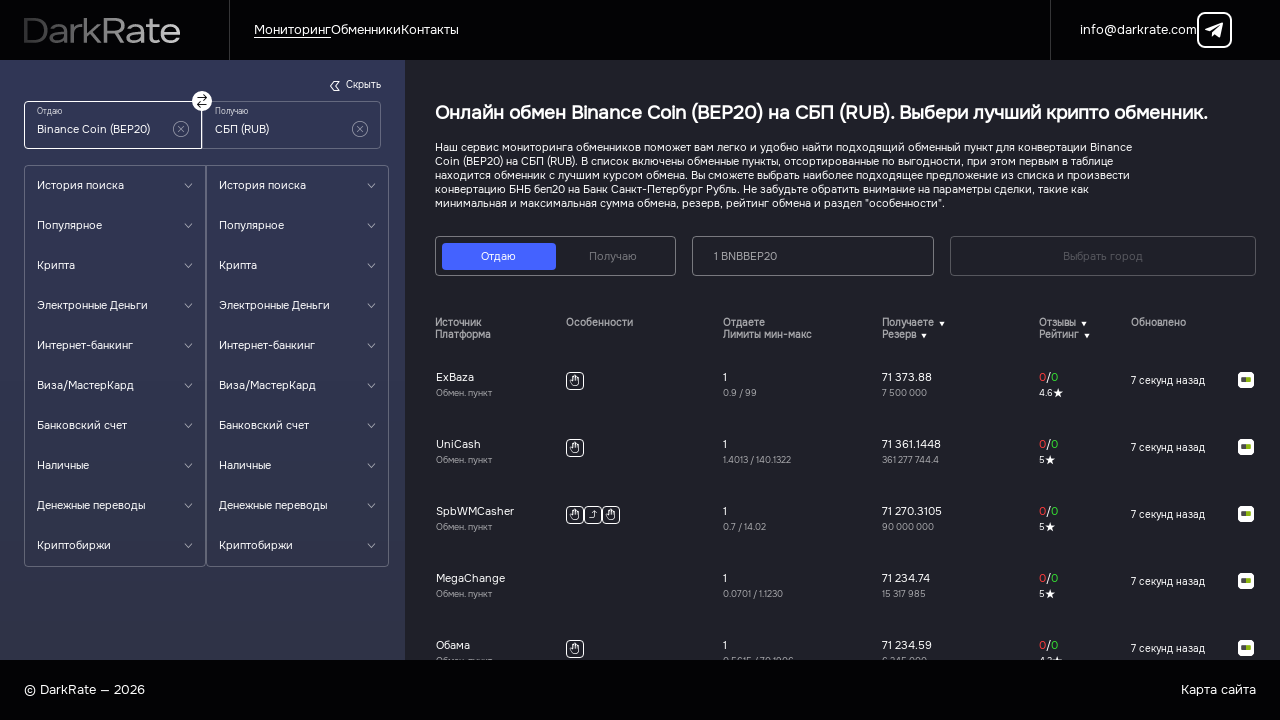

--- FILE ---
content_type: text/html; charset=utf-8
request_url: https://darkrate.com/bnbbep20-to-sbprub
body_size: 36817
content:
<!doctype html>
<html class="no-scroll" data-n-head-ssr lang="ru" data-n-head="%7B%22lang%22:%7B%22ssr%22:%22ru%22%7D%7D">
<head >
  <title>Обмен цифровой валюты Binance Coin (BEP20) на СБП (RUB), мониторинг обменников</title><meta data-n-head="ssr" charset="utf-8"><meta data-n-head="ssr" name="viewport" content="width=device-width, initial-scale=1"><meta data-n-head="ssr" name="format-detection" content="telephone=no"><meta data-n-head="ssr" name="viewport" content="width=device-width, user-scalable=no"><meta data-n-head="ssr" data-hid="og:type" property="og:type" content="website"><meta data-n-head="ssr" data-hid="og:image" property="og:image" content="https://darkrate.com/banner120x630.jpg"><meta data-n-head="ssr" data-hid="twitter:creator" name="twitter:creator" content="https://darkrate.com"><meta data-n-head="ssr" data-hid="twitter:title" name="twitter:title" content="Обмен цифровой валюты Binance Coin (BEP20) на СБП (RUB), мониторинг обменников"><meta data-n-head="ssr" data-hid="og:title" property="og:title" content="Обмен цифровой валюты Binance Coin (BEP20) на СБП (RUB), мониторинг обменников"><meta data-n-head="ssr" data-hid="description" name="description" content="Выгодно поменять Binance Coin (BEP20) на СБП (RUB). На сайте DarkRate Представлены надежные и выгодные обменники по лучшему курсу с БНБ беп20 на Банк Санкт-Петербург Рубль"><meta data-n-head="ssr" data-hid="og:description" property="og:description" content="Выгодно поменять Binance Coin (BEP20) на СБП (RUB). На сайте DarkRate Представлены надежные и выгодные обменники по лучшему курсу с БНБ беп20 на Банк Санкт-Петербург Рубль"><meta data-n-head="ssr" data-hid="twitter:description" name="twitter:description" content="Выгодно поменять Binance Coin (BEP20) на СБП (RUB). На сайте DarkRate Представлены надежные и выгодные обменники по лучшему курсу с БНБ беп20 на Банк Санкт-Петербург Рубль"><link data-n-head="ssr" rel="icon" type="image/x-icon" href="/favicon64x64.ico"><link data-n-head="ssr" rel="icon" type="image/x-icon" sizes="120x120" href="/favicon120x120.svg"><link data-n-head="ssr" rel="stylesheet" type="text/css" href="/icons-fonts/style.css"><link data-n-head="ssr" rel="stylesheet preload prefetch" type="text/css" href="/fonts/onest/index.css"><link data-n-head="ssr" rel="canonical" href="https://darkrate.com/bnbbep20-to-sbprub"><link rel="preload" href="/_nuxt/96fac7a.js" as="script"><link rel="preload" href="/_nuxt/59cc874.js" as="script"><link rel="preload" href="/_nuxt/ec4dd3c.js" as="script"><link rel="preload" href="/_nuxt/a05d5d9.js" as="script"><link rel="preload" href="/_nuxt/css/0bbe6a2.css" as="style"><link rel="preload" href="/_nuxt/61dcac0.js" as="script"><link rel="preload" href="/_nuxt/93b26f4.js" as="script"><link rel="preload" href="/_nuxt/css/29e1d01.css" as="style"><link rel="preload" href="/_nuxt/9c0034a.js" as="script"><link rel="preload" href="/_nuxt/css/7858b7f.css" as="style"><link rel="preload" href="/_nuxt/0281ae8.js" as="script"><link rel="preload" href="/_nuxt/css/9fc9a0f.css" as="style"><link rel="preload" href="/_nuxt/0296734.js" as="script"><link rel="preload" href="/_nuxt/css/04febbb.css" as="style"><link rel="preload" href="/_nuxt/21a87c7.js" as="script"><link rel="preload" href="/_nuxt/68ca6c8.js" as="script"><link rel="preload" href="/_nuxt/1078b27.js" as="script"><link rel="preload" href="/_nuxt/d8324db.js" as="script"><link rel="preload" href="/_nuxt/e304a97.js" as="script"><link rel="preload" href="/_nuxt/e3d114e.js" as="script"><link rel="preload" href="/_nuxt/efb6b32.js" as="script"><link rel="preload" href="/_nuxt/dfcd8e5.js" as="script"><link rel="preload" href="/_nuxt/d8a2d5f.js" as="script"><link rel="preload" href="/_nuxt/679ad69.js" as="script"><link rel="preload" href="/_nuxt/1b1ad20.js" as="script"><link rel="preload" href="/_nuxt/f1df6e2.js" as="script"><link rel="preload" href="/_nuxt/b4bd8c3.js" as="script"><link rel="preload" href="/_nuxt/db03a33.js" as="script"><link rel="preload" href="/_nuxt/6d48e9a.js" as="script"><link rel="preload" href="/_nuxt/8d5e8c7.js" as="script"><link rel="preload" href="/_nuxt/3515949.js" as="script"><link rel="preload" href="/_nuxt/0b9759c.js" as="script"><link rel="preload" href="/_nuxt/css/7a70064.css" as="style"><link rel="preload" href="/_nuxt/8411fb7.js" as="script"><link rel="preload" href="/_nuxt/89bccaa.js" as="script"><link rel="preload" href="/_nuxt/css/1c9f0ed.css" as="style"><link rel="preload" href="/_nuxt/93c8ab5.js" as="script"><link rel="preload" href="/_nuxt/css/b900e71.css" as="style"><link rel="preload" href="/_nuxt/ce2437d.js" as="script"><link rel="preload" href="/_nuxt/css/7389059.css" as="style"><link rel="preload" href="/_nuxt/be17bb8.js" as="script"><link rel="preload" href="/_nuxt/css/76bc4a2.css" as="style"><link rel="preload" href="/_nuxt/a5ea7d8.js" as="script"><link rel="preload" href="/_nuxt/css/8687285.css" as="style"><link rel="preload" href="/_nuxt/85c94e7.js" as="script"><link rel="preload" href="/_nuxt/css/f8aa128.css" as="style"><link rel="preload" href="/_nuxt/8367889.js" as="script"><link rel="stylesheet" href="/_nuxt/css/0bbe6a2.css"><link rel="stylesheet" href="/_nuxt/css/29e1d01.css"><link rel="stylesheet" href="/_nuxt/css/7858b7f.css"><link rel="stylesheet" href="/_nuxt/css/9fc9a0f.css"><link rel="stylesheet" href="/_nuxt/css/04febbb.css"><link rel="stylesheet" href="/_nuxt/css/7a70064.css"><link rel="stylesheet" href="/_nuxt/css/1c9f0ed.css"><link rel="stylesheet" href="/_nuxt/css/b900e71.css"><link rel="stylesheet" href="/_nuxt/css/7389059.css"><link rel="stylesheet" href="/_nuxt/css/76bc4a2.css"><link rel="stylesheet" href="/_nuxt/css/8687285.css"><link rel="stylesheet" href="/_nuxt/css/f8aa128.css">
</head>

<body >
<div data-server-rendered="true" id="__nuxt"><!----><div id="__layout"><div class="default"><header class="header-desktop"><div class="header-desktop__logo-block"><a href="/" class="nuxt-link-active"><img src="/imgs/logo.svg" alt="logo" title="Logo DarkRate"></a></div> <nav class="header-desktop__nav-block"><div class="nav-bar"><a href="/" class="nav-bar_nav-link nuxt-link-active active"><div class="ui-text regular" style="font-size:16rem;color:#fff;line-height:19rem;user-select:auto;opacity:1;" data-v-71b8603a>Мониторинг</div></a><a href="/exchangers" class="nav-bar_nav-link"><div class="ui-text regular" style="font-size:16rem;color:#fff;line-height:19rem;user-select:auto;opacity:1;" data-v-71b8603a>Обменники</div></a><a href="/contacts" class="nav-bar_nav-link"><div class="ui-text regular" style="font-size:16rem;color:#fff;line-height:19rem;user-select:auto;opacity:1;" data-v-71b8603a>Контакты</div></a></div></nav> <div class="header-desktop__social-links"><a href="mailto:info@darkrate.com" class="header-desktop__social-links_email-link"><div class="ui-text regular" style="font-size:16rem;color:#fff;line-height:19rem;user-select:auto;opacity:1;" data-v-71b8603a>info@darkrate.com</div></a> <a href="tg://resolve?domain=darkratecom" target="_blank" rel="noreferrer noopener" class="header-desktop__social-links_telegram-link"><div class="ui-icon-wrapper"><i class="ui-icon icon-telegram" style="font-size:20rem;color:#fff;opacity:1;'--color-hover':#fff;"><span class="path1"></span> <span class="path2"></span> <!----> <!----> <!----> <!----> <!----></i></div></a></div></header> <main class="global-style_default-container"><div><article class="home-page-wrapper global-style_default-container-content show-monitoring isDesktop:block"><section class="home-page-main__block-bar"><div class="direction-selection-bar-wrapper test position-left"><div class="direction-selection-bar"><div class="direction-selection-bar__head"><!----> <div class="direction-inputs-wrapper"><div class="direction-inputs-wrapper__selected-direction active"><div class="title-direction-block"><div class="ui-text regular" style="font-size:10rem;color:#fff;line-height:12rem;user-select:none;opacity:0.8;" data-v-71b8603a>Отдаю</div></div> <div class="input-direction-block"><form class="ui-input-ghost-wrapper"><input placeholder="Введите название..." aria-labelledby="input-ghost" type="text" value="Binance Coin (BEP20)" class="ui-input-ghost__input"> <div class="ui-input-ghost__button-clear" style="display:none;"><button aria-label="button-simple" class="button-clear"><div class="ui-icon-wrapper"><i class="ui-icon icon-cross-in-circle" style="font-size:20rem;color:#fff;opacity:0.5;'--color-hover':#fff;"><!----> <!----> <!----> <!----> <!----> <!----> <!----></i></div></button></div></form></div> <!----></div> <div class="button-change-position"><button aria-label="change-button" class="ui-button-change" style="--rotate-value:0deg;"><div class="ui-icon-wrapper left"><i class="ui-icon icon-change" style="font-size:17rem;color:#030305;opacity:1;'--color-hover':#030305;"><!----> <!----> <!----> <!----> <!----> <!----> <!----></i></div></button></div> <div class="direction-inputs-wrapper__selected-direction"><div class="title-direction-block"><div class="ui-text regular" style="font-size:10rem;color:#fff;line-height:12rem;user-select:none;opacity:0.8;" data-v-71b8603a>Получаю</div></div> <div class="input-direction-block"><form class="ui-input-ghost-wrapper"><input placeholder="Введите название..." aria-labelledby="input-ghost" type="text" value="СБП (RUB)" class="ui-input-ghost__input"> <div class="ui-input-ghost__button-clear" style="display:none;"><button aria-label="button-simple" class="button-clear"><div class="ui-icon-wrapper"><i class="ui-icon icon-cross-in-circle" style="font-size:20rem;color:#fff;opacity:0.5;'--color-hover':#fff;"><!----> <!----> <!----> <!----> <!----> <!----> <!----></i></div></button></div></form></div> <!----></div></div></div> <div class="direction-selection-bar__main"><div class="block-content"><div class="direction-accordion-wrapper"><div class="direction-accordion"><div class="direction-accordion__select-list"><div class="accordion-select"><div class="accordion-select__head"><div class="ui-text regular" style="font-size:14rem;color:#fff;line-height:17rem;user-select:none;opacity:1;" data-v-71b8603a>История поиска</div> <div class="ui-icon-wrapper"><i class="ui-icon icon-arrow-corner" style="font-size:7rem;color:#fff;opacity:0.6;'--color-hover':#fff;"><!----> <!----> <!----> <!----> <!----> <!----> <!----></i></div></div> <!----></div><div class="accordion-select"><div class="accordion-select__head"><div class="ui-text regular" style="font-size:14rem;color:#fff;line-height:17rem;user-select:none;opacity:1;" data-v-71b8603a>Популярное</div> <div class="ui-icon-wrapper"><i class="ui-icon icon-arrow-corner" style="font-size:7rem;color:#fff;opacity:0.6;'--color-hover':#fff;"><!----> <!----> <!----> <!----> <!----> <!----> <!----></i></div></div> <!----></div><div class="accordion-select"><div class="accordion-select__head"><div class="ui-text regular" style="font-size:14rem;color:#fff;line-height:17rem;user-select:none;opacity:1;" data-v-71b8603a>Крипта</div> <div class="ui-icon-wrapper"><i class="ui-icon icon-arrow-corner" style="font-size:7rem;color:#fff;opacity:0.6;'--color-hover':#fff;"><!----> <!----> <!----> <!----> <!----> <!----> <!----></i></div></div> <!----></div><div class="accordion-select"><div class="accordion-select__head"><div class="ui-text regular" style="font-size:14rem;color:#fff;line-height:17rem;user-select:none;opacity:1;" data-v-71b8603a>Электронные Деньги</div> <div class="ui-icon-wrapper"><i class="ui-icon icon-arrow-corner" style="font-size:7rem;color:#fff;opacity:0.6;'--color-hover':#fff;"><!----> <!----> <!----> <!----> <!----> <!----> <!----></i></div></div> <!----></div><div class="accordion-select"><div class="accordion-select__head"><div class="ui-text regular" style="font-size:14rem;color:#fff;line-height:17rem;user-select:none;opacity:1;" data-v-71b8603a>Интернет-банкинг</div> <div class="ui-icon-wrapper"><i class="ui-icon icon-arrow-corner" style="font-size:7rem;color:#fff;opacity:0.6;'--color-hover':#fff;"><!----> <!----> <!----> <!----> <!----> <!----> <!----></i></div></div> <!----></div><div class="accordion-select"><div class="accordion-select__head"><div class="ui-text regular" style="font-size:14rem;color:#fff;line-height:17rem;user-select:none;opacity:1;" data-v-71b8603a>Виза/МастерКард</div> <div class="ui-icon-wrapper"><i class="ui-icon icon-arrow-corner" style="font-size:7rem;color:#fff;opacity:0.6;'--color-hover':#fff;"><!----> <!----> <!----> <!----> <!----> <!----> <!----></i></div></div> <!----></div><div class="accordion-select"><div class="accordion-select__head"><div class="ui-text regular" style="font-size:14rem;color:#fff;line-height:17rem;user-select:none;opacity:1;" data-v-71b8603a>Банковский счет</div> <div class="ui-icon-wrapper"><i class="ui-icon icon-arrow-corner" style="font-size:7rem;color:#fff;opacity:0.6;'--color-hover':#fff;"><!----> <!----> <!----> <!----> <!----> <!----> <!----></i></div></div> <!----></div><div class="accordion-select"><div class="accordion-select__head"><div class="ui-text regular" style="font-size:14rem;color:#fff;line-height:17rem;user-select:none;opacity:1;" data-v-71b8603a>Наличные</div> <div class="ui-icon-wrapper"><i class="ui-icon icon-arrow-corner" style="font-size:7rem;color:#fff;opacity:0.6;'--color-hover':#fff;"><!----> <!----> <!----> <!----> <!----> <!----> <!----></i></div></div> <!----></div><div class="accordion-select"><div class="accordion-select__head"><div class="ui-text regular" style="font-size:14rem;color:#fff;line-height:17rem;user-select:none;opacity:1;" data-v-71b8603a>Денежные переводы</div> <div class="ui-icon-wrapper"><i class="ui-icon icon-arrow-corner" style="font-size:7rem;color:#fff;opacity:0.6;'--color-hover':#fff;"><!----> <!----> <!----> <!----> <!----> <!----> <!----></i></div></div> <!----></div><div class="accordion-select"><div class="accordion-select__head"><div class="ui-text regular" style="font-size:14rem;color:#fff;line-height:17rem;user-select:none;opacity:1;" data-v-71b8603a>Криптобиржи</div> <div class="ui-icon-wrapper"><i class="ui-icon icon-arrow-corner" style="font-size:7rem;color:#fff;opacity:0.6;'--color-hover':#fff;"><!----> <!----> <!----> <!----> <!----> <!----> <!----></i></div></div> <!----></div></div><div class="direction-accordion__select-list"><div class="accordion-select"><div class="accordion-select__head"><div class="ui-text regular" style="font-size:14rem;color:#fff;line-height:17rem;user-select:none;opacity:1;" data-v-71b8603a>История поиска</div> <div class="ui-icon-wrapper"><i class="ui-icon icon-arrow-corner" style="font-size:7rem;color:#fff;opacity:0.6;'--color-hover':#fff;"><!----> <!----> <!----> <!----> <!----> <!----> <!----></i></div></div> <!----></div><div class="accordion-select"><div class="accordion-select__head"><div class="ui-text regular" style="font-size:14rem;color:#fff;line-height:17rem;user-select:none;opacity:1;" data-v-71b8603a>Популярное</div> <div class="ui-icon-wrapper"><i class="ui-icon icon-arrow-corner" style="font-size:7rem;color:#fff;opacity:0.6;'--color-hover':#fff;"><!----> <!----> <!----> <!----> <!----> <!----> <!----></i></div></div> <!----></div><div class="accordion-select"><div class="accordion-select__head"><div class="ui-text regular" style="font-size:14rem;color:#fff;line-height:17rem;user-select:none;opacity:1;" data-v-71b8603a>Крипта</div> <div class="ui-icon-wrapper"><i class="ui-icon icon-arrow-corner" style="font-size:7rem;color:#fff;opacity:0.6;'--color-hover':#fff;"><!----> <!----> <!----> <!----> <!----> <!----> <!----></i></div></div> <!----></div><div class="accordion-select"><div class="accordion-select__head"><div class="ui-text regular" style="font-size:14rem;color:#fff;line-height:17rem;user-select:none;opacity:1;" data-v-71b8603a>Электронные Деньги</div> <div class="ui-icon-wrapper"><i class="ui-icon icon-arrow-corner" style="font-size:7rem;color:#fff;opacity:0.6;'--color-hover':#fff;"><!----> <!----> <!----> <!----> <!----> <!----> <!----></i></div></div> <!----></div><div class="accordion-select"><div class="accordion-select__head"><div class="ui-text regular" style="font-size:14rem;color:#fff;line-height:17rem;user-select:none;opacity:1;" data-v-71b8603a>Интернет-банкинг</div> <div class="ui-icon-wrapper"><i class="ui-icon icon-arrow-corner" style="font-size:7rem;color:#fff;opacity:0.6;'--color-hover':#fff;"><!----> <!----> <!----> <!----> <!----> <!----> <!----></i></div></div> <!----></div><div class="accordion-select"><div class="accordion-select__head"><div class="ui-text regular" style="font-size:14rem;color:#fff;line-height:17rem;user-select:none;opacity:1;" data-v-71b8603a>Виза/МастерКард</div> <div class="ui-icon-wrapper"><i class="ui-icon icon-arrow-corner" style="font-size:7rem;color:#fff;opacity:0.6;'--color-hover':#fff;"><!----> <!----> <!----> <!----> <!----> <!----> <!----></i></div></div> <!----></div><div class="accordion-select"><div class="accordion-select__head"><div class="ui-text regular" style="font-size:14rem;color:#fff;line-height:17rem;user-select:none;opacity:1;" data-v-71b8603a>Банковский счет</div> <div class="ui-icon-wrapper"><i class="ui-icon icon-arrow-corner" style="font-size:7rem;color:#fff;opacity:0.6;'--color-hover':#fff;"><!----> <!----> <!----> <!----> <!----> <!----> <!----></i></div></div> <!----></div><div class="accordion-select"><div class="accordion-select__head"><div class="ui-text regular" style="font-size:14rem;color:#fff;line-height:17rem;user-select:none;opacity:1;" data-v-71b8603a>Наличные</div> <div class="ui-icon-wrapper"><i class="ui-icon icon-arrow-corner" style="font-size:7rem;color:#fff;opacity:0.6;'--color-hover':#fff;"><!----> <!----> <!----> <!----> <!----> <!----> <!----></i></div></div> <!----></div><div class="accordion-select"><div class="accordion-select__head"><div class="ui-text regular" style="font-size:14rem;color:#fff;line-height:17rem;user-select:none;opacity:1;" data-v-71b8603a>Денежные переводы</div> <div class="ui-icon-wrapper"><i class="ui-icon icon-arrow-corner" style="font-size:7rem;color:#fff;opacity:0.6;'--color-hover':#fff;"><!----> <!----> <!----> <!----> <!----> <!----> <!----></i></div></div> <!----></div><div class="accordion-select"><div class="accordion-select__head"><div class="ui-text regular" style="font-size:14rem;color:#fff;line-height:17rem;user-select:none;opacity:1;" data-v-71b8603a>Криптобиржи</div> <div class="ui-icon-wrapper"><i class="ui-icon icon-arrow-corner" style="font-size:7rem;color:#fff;opacity:0.6;'--color-hover':#fff;"><!----> <!----> <!----> <!----> <!----> <!----> <!----></i></div></div> <!----></div></div></div></div></div></div></div> <button aria-label="button-simple" class="button-show-bar"><div class="ui-icon-wrapper"><i class="ui-icon icon-arrow-outline" style="font-size:12rem;color:#fff;opacity:1;'--color-hover':#fff;"><!----> <!----> <!----> <!----> <!----> <!----> <!----></i></div> <span>
      Скрыть
    </span></button></div></section> <section class="home-page-main__block-table"><div class="monitoring-wrapper"><div class="monitoring-main"><div class="block-head-monitoring"><div class="isDesktop:grid block-head-monitoring__head"><div class="block-head-monitoring__head_title"><article class="ui-header-wrapper title-directions"><h1 class="ui-header regular" style="font-size:24rem;color:#fff;line-height:29rem;opacity:1;">
        Онлайн обмен Binance Coin (BEP20) на СБП (RUB). Выбери лучший крипто обменник.
      </h1> <!----> <!----></article> <div class="ui-text info-directions regular" style="font-size:14rem;color:#fff;line-height:18rem;user-select:auto;opacity:1;" data-v-71b8603a><div data-v-71b8603a>
      Наш сервис мониторинга обменников поможет вам легко и удобно найти подходящий обменный пункт для конвертации Binance Coin (BEP20) на СБП (RUB). В список включены обменные пункты, отсортированные по выгодности, при этом первым в таблице находится обменник с лучшим курсом обмена. Вы сможете выбрать наиболее подходящее предложение из списка и произвести конвертацию БНБ беп20 на Банк Санкт-Петербург Рубль. Не забудьте обратить внимание на параметры сделки, такие как минимальная и максимальная сумма обмена, резерв, рейтинг обмена и раздел "особенности".
    </div></div></div> <div class="block-head-monitoring__head_settings"><div class="ui-tab-wrapper"><button aria-label="button-tab" class="ui-tab active"><span class="ui-tab__content">Отдаю</span></button><button aria-label="button-tab" class="ui-tab"><span class="ui-tab__content">Получаю</span></button></div> <form class="ui-input-wrapper"><input placeholder="" aria-labelledby="input" type="text" value="" class="ui-input__input"> <div class="ui-input__setting position-setting-left two-settings"><!----> <div class="ui-input__setting_prompt"><span>1 BNBBEP20</span></div></div> <!----></form> <button disabled="disabled" aria-label="outline-button" class="ui-button-outline disable-button"><!----> <span class="ui-button-outline__content">Выбрать город</span></button></div></div></div> <div class="monitoring-main__main"><div class="table-monitoring-wrapper"><table class="table-monitoring"><thead class="table-monitoring__head-table"><tr class="table-monitoring__head-table_row"><th class="contend-th"><div class="contend-th__title"><div class="ui-text regular" style="font-size:12rem;color:#fff;line-height:16rem;user-select:none;opacity:0.6;" data-v-71b8603a>Источник</div> <!----></div> <div class="contend-th__title"><div class="ui-text regular" style="font-size:12rem;color:#fff;line-height:16rem;user-select:none;opacity:0.6;" data-v-71b8603a>Платформа</div> <!----></div></th><th class="contend-th"><div class="contend-th__title"><div class="ui-text regular" style="font-size:12rem;color:#fff;line-height:16rem;user-select:none;opacity:0.6;" data-v-71b8603a>Особенности</div> <!----></div> <!----></th><th class="contend-th"><div class="contend-th__title"><div class="ui-text regular" style="font-size:12rem;color:#fff;line-height:16rem;user-select:none;opacity:0.6;" data-v-71b8603a>Отдаете</div> <!----></div> <div class="contend-th__title"><div class="ui-text regular" style="font-size:12rem;color:#fff;line-height:16rem;user-select:none;opacity:0.6;" data-v-71b8603a>Лимиты мин-макс</div> <!----></div></th><th class="contend-th"><div class="contend-th__title with-sort default-sort"><div class="ui-text regular" style="font-size:12rem;color:#fff;line-height:16rem;user-select:none;opacity:0.6;" data-v-71b8603a>Получаете</div> <div class="ui-icon-wrapper"><i class="ui-icon icon-triangle" style="font-size:6rem;color:#fff;opacity:1;'--color-hover':#fff;"><!----> <!----> <!----> <!----> <!----> <!----> <!----></i></div></div> <div class="contend-th__title with-sort default-sort"><div class="ui-text regular" style="font-size:12rem;color:#fff;line-height:16rem;user-select:none;opacity:0.6;" data-v-71b8603a>Резерв</div> <div class="ui-icon-wrapper"><i class="ui-icon icon-triangle" style="font-size:6rem;color:#fff;opacity:1;'--color-hover':#fff;"><!----> <!----> <!----> <!----> <!----> <!----> <!----></i></div></div></th><th class="contend-th"><div class="contend-th__title with-sort default-sort"><div class="ui-text regular" style="font-size:12rem;color:#fff;line-height:16rem;user-select:none;opacity:0.6;" data-v-71b8603a>Отзывы</div> <div class="ui-icon-wrapper"><i class="ui-icon icon-triangle" style="font-size:6rem;color:#fff;opacity:1;'--color-hover':#fff;"><!----> <!----> <!----> <!----> <!----> <!----> <!----></i></div></div> <div class="contend-th__title with-sort default-sort"><div class="ui-text regular" style="font-size:12rem;color:#fff;line-height:16rem;user-select:none;opacity:0.6;" data-v-71b8603a>Рейтинг</div> <div class="ui-icon-wrapper"><i class="ui-icon icon-triangle" style="font-size:6rem;color:#fff;opacity:1;'--color-hover':#fff;"><!----> <!----> <!----> <!----> <!----> <!----> <!----></i></div></div></th><th class="contend-th"><div class="contend-th__title default-sort"><div class="ui-text regular" style="font-size:12rem;color:#fff;line-height:16rem;user-select:none;opacity:0.6;" data-v-71b8603a>Обновлено</div> <!----></div> <!----></th> <th class="contend-th"></th></tr></thead> <tbody class="table-monitoring__body-table"><tr class="table-monitoring__body-table_row"><td class="contend-td"><button aria-label="button-simple" class="contend-td__content title-block-table-monitoring"><div class="ui-text regular" style="font-size:14rem;color:#fff;line-height:26rem;user-select:none;opacity:1;" data-v-71b8603a>ExBaza</div> <div class="ui-text regular" style="font-size:11rem;color:#fff;line-height:16rem;user-select:none;opacity:0.6;" data-v-71b8603a>Обмен. пункт</div></button></td> <td class="contend-td"><button aria-label="button-simple" class="contend-td__content"><span class="features-params"><div class="ui-tooltip-wrapper"><div class="ui-tooltip"><span class="features-params__container-icon"><div class="ui-icon-wrapper"><i class="ui-icon icon-manual" style="font-size:16rem;color:#fff;opacity:1;'--color-hover':#fff;"><!----> <!----> <!----> <!----> <!----> <!----> <!----></i></div></span> <div class="ui-tooltip__content left"><span>Ручной обмен</span></div></div></div></span></button></td> <td class="contend-td"><button class="contend-td__content"><div class="ui-text regular" style="font-size:14rem;color:#fff;line-height:26rem;user-select:none;opacity:1;" data-v-71b8603a>1</div> <div class="ui-text regular" style="font-size:11rem;color:#fff;line-height:16rem;user-select:none;opacity:0.6;" data-v-71b8603a><span class="min-amount" data-v-71b8603a>0.9</span>
              /
              <span class="max-amount" data-v-71b8603a>99</span></div></button></td> <td class="contend-td"><button aria-label="button-simple" class="contend-td__content"><div class="ui-text regular" style="font-size:14rem;color:#fff;line-height:26rem;user-select:none;opacity:1;" data-v-71b8603a>71 373.88</div> <div class="ui-text regular" style="font-size:11rem;color:#fff;line-height:16rem;user-select:none;opacity:0.6;" data-v-71b8603a>7 500 000</div></button></td> <td class="contend-td"><a href="/exchangers/exbaza-com" class="contend-td__content accent-in-reviews"><div class="ui-text regular" style="font-size:14rem;color:#fff;line-height:26rem;user-select:none;opacity:1;" data-v-71b8603a><span class="amount-negative" data-v-71b8603a>0</span>/<span class="amount-positive" data-v-71b8603a>0</span></div> <div class="rating-block"><div class="ui-text regular" style="font-size:11rem;color:#fff;line-height:16rem;user-select:none;opacity:1;" data-v-71b8603a>4.6</div> <div class="ui-icon-wrapper"><i class="ui-icon icon-star" style="font-size:12rem;color:#fff;opacity:1;'--color-hover':#fff;"><!----> <!----> <!----> <!----> <!----> <!----> <!----></i></div></div></a></td> <td class="contend-td"><button aria-label="button-simple" class="contend-td__content"><div class="ui-text regular" style="font-size:12rem;color:#fff;line-height:16rem;user-select:none;opacity:1;" data-v-71b8603a>0 секунд назад</div></button></td> <td class="contend-td"><div class="contend-td__content buttons-complaint"><div class="buttons-complaint__complaint"><button aria-label="button-simple"><div class="ui-icon-wrapper"><i class="ui-icon icon-error-message" style="font-size:20rem;color:#fff;opacity:1;'--color-hover':#fff;"><!----> <!----> <!----> <!----> <!----> <!----> <!----></i></div></button></div> <div class="buttons-complaint__icon-info"><button aria-label="button-external-exchanger"><div class="ui-icon-wrapper"><i class="ui-icon icon-best-change-before" style="font-size:20rem;color:#fff;opacity:1;'--color-hover':#fff;"><span class="path1"></span> <span class="path2"></span> <span class="path3"></span> <span class="path4"></span> <!----> <!----> <!----></i></div> <div class="ui-icon-wrapper"><i class="ui-icon icon-best-change-after" style="font-size:20rem;color:#fff;opacity:1;'--color-hover':#fff;"><span class="path1"></span> <span class="path2"></span> <span class="path3"></span> <span class="path4"></span> <!----> <!----> <!----></i></div></button></div></div></td></tr><tr class="table-monitoring__body-table_row"><td class="contend-td"><button aria-label="button-simple" class="contend-td__content title-block-table-monitoring"><div class="ui-text regular" style="font-size:14rem;color:#fff;line-height:26rem;user-select:none;opacity:1;" data-v-71b8603a>UniCash</div> <div class="ui-text regular" style="font-size:11rem;color:#fff;line-height:16rem;user-select:none;opacity:0.6;" data-v-71b8603a>Обмен. пункт</div></button></td> <td class="contend-td"><button aria-label="button-simple" class="contend-td__content"><span class="features-params"><div class="ui-tooltip-wrapper"><div class="ui-tooltip"><span class="features-params__container-icon"><div class="ui-icon-wrapper"><i class="ui-icon icon-manual" style="font-size:16rem;color:#fff;opacity:1;'--color-hover':#fff;"><!----> <!----> <!----> <!----> <!----> <!----> <!----></i></div></span> <div class="ui-tooltip__content left"><span>Ручной обмен</span></div></div></div></span></button></td> <td class="contend-td"><button class="contend-td__content"><div class="ui-text regular" style="font-size:14rem;color:#fff;line-height:26rem;user-select:none;opacity:1;" data-v-71b8603a>1</div> <div class="ui-text regular" style="font-size:11rem;color:#fff;line-height:16rem;user-select:none;opacity:0.6;" data-v-71b8603a><span class="min-amount" data-v-71b8603a>1.4013</span>
              /
              <span class="max-amount" data-v-71b8603a>140.1322</span></div></button></td> <td class="contend-td"><button aria-label="button-simple" class="contend-td__content"><div class="ui-text regular" style="font-size:14rem;color:#fff;line-height:26rem;user-select:none;opacity:1;" data-v-71b8603a>71 361.1448</div> <div class="ui-text regular" style="font-size:11rem;color:#fff;line-height:16rem;user-select:none;opacity:0.6;" data-v-71b8603a>361 277 744.4</div></button></td> <td class="contend-td"><a href="/exchangers/unicash-pro" class="contend-td__content accent-in-reviews"><div class="ui-text regular" style="font-size:14rem;color:#fff;line-height:26rem;user-select:none;opacity:1;" data-v-71b8603a><span class="amount-negative" data-v-71b8603a>0</span>/<span class="amount-positive" data-v-71b8603a>0</span></div> <div class="rating-block"><div class="ui-text regular" style="font-size:11rem;color:#fff;line-height:16rem;user-select:none;opacity:1;" data-v-71b8603a>5</div> <div class="ui-icon-wrapper"><i class="ui-icon icon-star" style="font-size:12rem;color:#fff;opacity:1;'--color-hover':#fff;"><!----> <!----> <!----> <!----> <!----> <!----> <!----></i></div></div></a></td> <td class="contend-td"><button aria-label="button-simple" class="contend-td__content"><div class="ui-text regular" style="font-size:12rem;color:#fff;line-height:16rem;user-select:none;opacity:1;" data-v-71b8603a>0 секунд назад</div></button></td> <td class="contend-td"><div class="contend-td__content buttons-complaint"><div class="buttons-complaint__complaint"><button aria-label="button-simple"><div class="ui-icon-wrapper"><i class="ui-icon icon-error-message" style="font-size:20rem;color:#fff;opacity:1;'--color-hover':#fff;"><!----> <!----> <!----> <!----> <!----> <!----> <!----></i></div></button></div> <div class="buttons-complaint__icon-info"><button aria-label="button-external-exchanger"><div class="ui-icon-wrapper"><i class="ui-icon icon-best-change-before" style="font-size:20rem;color:#fff;opacity:1;'--color-hover':#fff;"><span class="path1"></span> <span class="path2"></span> <span class="path3"></span> <span class="path4"></span> <!----> <!----> <!----></i></div> <div class="ui-icon-wrapper"><i class="ui-icon icon-best-change-after" style="font-size:20rem;color:#fff;opacity:1;'--color-hover':#fff;"><span class="path1"></span> <span class="path2"></span> <span class="path3"></span> <span class="path4"></span> <!----> <!----> <!----></i></div></button></div></div></td></tr><tr class="table-monitoring__body-table_row"><td class="contend-td"><button aria-label="button-simple" class="contend-td__content title-block-table-monitoring"><div class="ui-text regular" style="font-size:14rem;color:#fff;line-height:26rem;user-select:none;opacity:1;" data-v-71b8603a>SpbWMCasher</div> <div class="ui-text regular" style="font-size:11rem;color:#fff;line-height:16rem;user-select:none;opacity:0.6;" data-v-71b8603a>Обмен. пункт</div></button></td> <td class="contend-td"><button aria-label="button-simple" class="contend-td__content"><span class="features-params"><div class="ui-tooltip-wrapper"><div class="ui-tooltip"><span class="features-params__container-icon"><div class="ui-icon-wrapper"><i class="ui-icon icon-manual" style="font-size:16rem;color:#fff;opacity:1;'--color-hover':#fff;"><!----> <!----> <!----> <!----> <!----> <!----> <!----></i></div></span> <div class="ui-tooltip__content left"><span>Ручной обмен</span></div></div></div><div class="ui-tooltip-wrapper"><div class="ui-tooltip"><span class="features-params__container-icon"><div class="ui-icon-wrapper"><i class="ui-icon icon-otherout" style="font-size:16rem;color:#fff;opacity:1;'--color-hover':#fff;"><!----> <!----> <!----> <!----> <!----> <!----> <!----></i></div></span> <div class="ui-tooltip__content left"><span>Выплата со сторонней системы</span></div></div></div><div class="ui-tooltip-wrapper"><div class="ui-tooltip"><span class="features-params__container-icon"><div class="ui-icon-wrapper"><i class="ui-icon icon-manual" style="font-size:16rem;color:#fff;opacity:1;'--color-hover':#fff;"><!----> <!----> <!----> <!----> <!----> <!----> <!----></i></div></span> <div class="ui-tooltip__content left"><span>Ручной обмен</span></div></div></div></span></button></td> <td class="contend-td"><button class="contend-td__content"><div class="ui-text regular" style="font-size:14rem;color:#fff;line-height:26rem;user-select:none;opacity:1;" data-v-71b8603a>1</div> <div class="ui-text regular" style="font-size:11rem;color:#fff;line-height:16rem;user-select:none;opacity:0.6;" data-v-71b8603a><span class="min-amount" data-v-71b8603a>0.7</span>
              /
              <span class="max-amount" data-v-71b8603a>14.02</span></div></button></td> <td class="contend-td"><button aria-label="button-simple" class="contend-td__content"><div class="ui-text regular" style="font-size:14rem;color:#fff;line-height:26rem;user-select:none;opacity:1;" data-v-71b8603a>71 270.3105</div> <div class="ui-text regular" style="font-size:11rem;color:#fff;line-height:16rem;user-select:none;opacity:0.6;" data-v-71b8603a>90 000 000</div></button></td> <td class="contend-td"><a href="/exchangers/spbwmcasher-ru" class="contend-td__content accent-in-reviews"><div class="ui-text regular" style="font-size:14rem;color:#fff;line-height:26rem;user-select:none;opacity:1;" data-v-71b8603a><span class="amount-negative" data-v-71b8603a>0</span>/<span class="amount-positive" data-v-71b8603a>0</span></div> <div class="rating-block"><div class="ui-text regular" style="font-size:11rem;color:#fff;line-height:16rem;user-select:none;opacity:1;" data-v-71b8603a>5</div> <div class="ui-icon-wrapper"><i class="ui-icon icon-star" style="font-size:12rem;color:#fff;opacity:1;'--color-hover':#fff;"><!----> <!----> <!----> <!----> <!----> <!----> <!----></i></div></div></a></td> <td class="contend-td"><button aria-label="button-simple" class="contend-td__content"><div class="ui-text regular" style="font-size:12rem;color:#fff;line-height:16rem;user-select:none;opacity:1;" data-v-71b8603a>0 секунд назад</div></button></td> <td class="contend-td"><div class="contend-td__content buttons-complaint"><div class="buttons-complaint__complaint"><button aria-label="button-simple"><div class="ui-icon-wrapper"><i class="ui-icon icon-error-message" style="font-size:20rem;color:#fff;opacity:1;'--color-hover':#fff;"><!----> <!----> <!----> <!----> <!----> <!----> <!----></i></div></button></div> <div class="buttons-complaint__icon-info"><button aria-label="button-external-exchanger"><div class="ui-icon-wrapper"><i class="ui-icon icon-best-change-before" style="font-size:20rem;color:#fff;opacity:1;'--color-hover':#fff;"><span class="path1"></span> <span class="path2"></span> <span class="path3"></span> <span class="path4"></span> <!----> <!----> <!----></i></div> <div class="ui-icon-wrapper"><i class="ui-icon icon-best-change-after" style="font-size:20rem;color:#fff;opacity:1;'--color-hover':#fff;"><span class="path1"></span> <span class="path2"></span> <span class="path3"></span> <span class="path4"></span> <!----> <!----> <!----></i></div></button></div></div></td></tr><tr class="table-monitoring__body-table_row"><td class="contend-td"><button aria-label="button-simple" class="contend-td__content title-block-table-monitoring"><div class="ui-text regular" style="font-size:14rem;color:#fff;line-height:26rem;user-select:none;opacity:1;" data-v-71b8603a>MegaChange</div> <div class="ui-text regular" style="font-size:11rem;color:#fff;line-height:16rem;user-select:none;opacity:0.6;" data-v-71b8603a>Обмен. пункт</div></button></td> <td class="contend-td"><button aria-label="button-simple" class="contend-td__content"><!----></button></td> <td class="contend-td"><button class="contend-td__content"><div class="ui-text regular" style="font-size:14rem;color:#fff;line-height:26rem;user-select:none;opacity:1;" data-v-71b8603a>1</div> <div class="ui-text regular" style="font-size:11rem;color:#fff;line-height:16rem;user-select:none;opacity:0.6;" data-v-71b8603a><span class="min-amount" data-v-71b8603a>0.0701</span>
              /
              <span class="max-amount" data-v-71b8603a>1.1230</span></div></button></td> <td class="contend-td"><button aria-label="button-simple" class="contend-td__content"><div class="ui-text regular" style="font-size:14rem;color:#fff;line-height:26rem;user-select:none;opacity:1;" data-v-71b8603a>71 234.74</div> <div class="ui-text regular" style="font-size:11rem;color:#fff;line-height:16rem;user-select:none;opacity:0.6;" data-v-71b8603a>15 317 985</div></button></td> <td class="contend-td"><a href="/exchangers/megachange-ru" class="contend-td__content accent-in-reviews"><div class="ui-text regular" style="font-size:14rem;color:#fff;line-height:26rem;user-select:none;opacity:1;" data-v-71b8603a><span class="amount-negative" data-v-71b8603a>0</span>/<span class="amount-positive" data-v-71b8603a>0</span></div> <div class="rating-block"><div class="ui-text regular" style="font-size:11rem;color:#fff;line-height:16rem;user-select:none;opacity:1;" data-v-71b8603a>5</div> <div class="ui-icon-wrapper"><i class="ui-icon icon-star" style="font-size:12rem;color:#fff;opacity:1;'--color-hover':#fff;"><!----> <!----> <!----> <!----> <!----> <!----> <!----></i></div></div></a></td> <td class="contend-td"><button aria-label="button-simple" class="contend-td__content"><div class="ui-text regular" style="font-size:12rem;color:#fff;line-height:16rem;user-select:none;opacity:1;" data-v-71b8603a>0 секунд назад</div></button></td> <td class="contend-td"><div class="contend-td__content buttons-complaint"><div class="buttons-complaint__complaint"><button aria-label="button-simple"><div class="ui-icon-wrapper"><i class="ui-icon icon-error-message" style="font-size:20rem;color:#fff;opacity:1;'--color-hover':#fff;"><!----> <!----> <!----> <!----> <!----> <!----> <!----></i></div></button></div> <div class="buttons-complaint__icon-info"><button aria-label="button-external-exchanger"><div class="ui-icon-wrapper"><i class="ui-icon icon-best-change-before" style="font-size:20rem;color:#fff;opacity:1;'--color-hover':#fff;"><span class="path1"></span> <span class="path2"></span> <span class="path3"></span> <span class="path4"></span> <!----> <!----> <!----></i></div> <div class="ui-icon-wrapper"><i class="ui-icon icon-best-change-after" style="font-size:20rem;color:#fff;opacity:1;'--color-hover':#fff;"><span class="path1"></span> <span class="path2"></span> <span class="path3"></span> <span class="path4"></span> <!----> <!----> <!----></i></div></button></div></div></td></tr><tr class="table-monitoring__body-table_row"><td class="contend-td"><button aria-label="button-simple" class="contend-td__content title-block-table-monitoring"><div class="ui-text regular" style="font-size:14rem;color:#fff;line-height:26rem;user-select:none;opacity:1;" data-v-71b8603a>Обама</div> <div class="ui-text regular" style="font-size:11rem;color:#fff;line-height:16rem;user-select:none;opacity:0.6;" data-v-71b8603a>Обмен. пункт</div></button></td> <td class="contend-td"><button aria-label="button-simple" class="contend-td__content"><span class="features-params"><div class="ui-tooltip-wrapper"><div class="ui-tooltip"><span class="features-params__container-icon"><div class="ui-icon-wrapper"><i class="ui-icon icon-manual" style="font-size:16rem;color:#fff;opacity:1;'--color-hover':#fff;"><!----> <!----> <!----> <!----> <!----> <!----> <!----></i></div></span> <div class="ui-tooltip__content left"><span>Ручной обмен</span></div></div></div></span></button></td> <td class="contend-td"><button class="contend-td__content"><div class="ui-text regular" style="font-size:14rem;color:#fff;line-height:26rem;user-select:none;opacity:1;" data-v-71b8603a>1</div> <div class="ui-text regular" style="font-size:11rem;color:#fff;line-height:16rem;user-select:none;opacity:0.6;" data-v-71b8603a><span class="min-amount" data-v-71b8603a>0.5615</span>
              /
              <span class="max-amount" data-v-71b8603a>70.1906</span></div></button></td> <td class="contend-td"><button aria-label="button-simple" class="contend-td__content"><div class="ui-text regular" style="font-size:14rem;color:#fff;line-height:26rem;user-select:none;opacity:1;" data-v-71b8603a>71 234.59</div> <div class="ui-text regular" style="font-size:11rem;color:#fff;line-height:16rem;user-select:none;opacity:0.6;" data-v-71b8603a>6 245 000</div></button></td> <td class="contend-td"><a href="/exchangers/obama-ru" class="contend-td__content accent-in-reviews"><div class="ui-text regular" style="font-size:14rem;color:#fff;line-height:26rem;user-select:none;opacity:1;" data-v-71b8603a><span class="amount-negative" data-v-71b8603a>0</span>/<span class="amount-positive" data-v-71b8603a>0</span></div> <div class="rating-block"><div class="ui-text regular" style="font-size:11rem;color:#fff;line-height:16rem;user-select:none;opacity:1;" data-v-71b8603a>4.3</div> <div class="ui-icon-wrapper"><i class="ui-icon icon-star" style="font-size:12rem;color:#fff;opacity:1;'--color-hover':#fff;"><!----> <!----> <!----> <!----> <!----> <!----> <!----></i></div></div></a></td> <td class="contend-td"><button aria-label="button-simple" class="contend-td__content"><div class="ui-text regular" style="font-size:12rem;color:#fff;line-height:16rem;user-select:none;opacity:1;" data-v-71b8603a>0 секунд назад</div></button></td> <td class="contend-td"><div class="contend-td__content buttons-complaint"><div class="buttons-complaint__complaint"><button aria-label="button-simple"><div class="ui-icon-wrapper"><i class="ui-icon icon-error-message" style="font-size:20rem;color:#fff;opacity:1;'--color-hover':#fff;"><!----> <!----> <!----> <!----> <!----> <!----> <!----></i></div></button></div> <div class="buttons-complaint__icon-info"><button aria-label="button-external-exchanger"><div class="ui-icon-wrapper"><i class="ui-icon icon-best-change-before" style="font-size:20rem;color:#fff;opacity:1;'--color-hover':#fff;"><span class="path1"></span> <span class="path2"></span> <span class="path3"></span> <span class="path4"></span> <!----> <!----> <!----></i></div> <div class="ui-icon-wrapper"><i class="ui-icon icon-best-change-after" style="font-size:20rem;color:#fff;opacity:1;'--color-hover':#fff;"><span class="path1"></span> <span class="path2"></span> <span class="path3"></span> <span class="path4"></span> <!----> <!----> <!----></i></div></button></div></div></td></tr><tr class="table-monitoring__body-table_row"><td class="contend-td"><button aria-label="button-simple" class="contend-td__content title-block-table-monitoring"><div class="ui-text regular" style="font-size:14rem;color:#fff;line-height:26rem;user-select:none;opacity:1;" data-v-71b8603a>Урал-обмен</div> <div class="ui-text regular" style="font-size:11rem;color:#fff;line-height:16rem;user-select:none;opacity:0.6;" data-v-71b8603a>Обмен. пункт</div></button></td> <td class="contend-td"><button aria-label="button-simple" class="contend-td__content"><span class="features-params"><div class="ui-tooltip-wrapper"><div class="ui-tooltip"><span class="features-params__container-icon"><div class="ui-icon-wrapper"><i class="ui-icon icon-manual" style="font-size:16rem;color:#fff;opacity:1;'--color-hover':#fff;"><!----> <!----> <!----> <!----> <!----> <!----> <!----></i></div></span> <div class="ui-tooltip__content left"><span>Ручной обмен</span></div></div></div></span></button></td> <td class="contend-td"><button class="contend-td__content"><div class="ui-text regular" style="font-size:14rem;color:#fff;line-height:26rem;user-select:none;opacity:1;" data-v-71b8603a>1</div> <div class="ui-text regular" style="font-size:11rem;color:#fff;line-height:16rem;user-select:none;opacity:0.6;" data-v-71b8603a><span class="min-amount" data-v-71b8603a>0.7019</span>
              /
              <span class="max-amount" data-v-71b8603a>6.0363</span></div></button></td> <td class="contend-td"><button aria-label="button-simple" class="contend-td__content"><div class="ui-text regular" style="font-size:14rem;color:#fff;line-height:26rem;user-select:none;opacity:1;" data-v-71b8603a>71 234.5803</div> <div class="ui-text regular" style="font-size:11rem;color:#fff;line-height:16rem;user-select:none;opacity:0.6;" data-v-71b8603a>430 000</div></button></td> <td class="contend-td"><a href="/exchangers/ural-obmen-ru" class="contend-td__content accent-in-reviews"><div class="ui-text regular" style="font-size:14rem;color:#fff;line-height:26rem;user-select:none;opacity:1;" data-v-71b8603a><span class="amount-negative" data-v-71b8603a>0</span>/<span class="amount-positive" data-v-71b8603a>0</span></div> <div class="rating-block"><div class="ui-text regular" style="font-size:11rem;color:#fff;line-height:16rem;user-select:none;opacity:1;" data-v-71b8603a>4.6</div> <div class="ui-icon-wrapper"><i class="ui-icon icon-star" style="font-size:12rem;color:#fff;opacity:1;'--color-hover':#fff;"><!----> <!----> <!----> <!----> <!----> <!----> <!----></i></div></div></a></td> <td class="contend-td"><button aria-label="button-simple" class="contend-td__content"><div class="ui-text regular" style="font-size:12rem;color:#fff;line-height:16rem;user-select:none;opacity:1;" data-v-71b8603a>0 секунд назад</div></button></td> <td class="contend-td"><div class="contend-td__content buttons-complaint"><div class="buttons-complaint__complaint"><button aria-label="button-simple"><div class="ui-icon-wrapper"><i class="ui-icon icon-error-message" style="font-size:20rem;color:#fff;opacity:1;'--color-hover':#fff;"><!----> <!----> <!----> <!----> <!----> <!----> <!----></i></div></button></div> <div class="buttons-complaint__icon-info"><button aria-label="button-external-exchanger"><div class="ui-icon-wrapper"><i class="ui-icon icon-best-change-before" style="font-size:20rem;color:#fff;opacity:1;'--color-hover':#fff;"><span class="path1"></span> <span class="path2"></span> <span class="path3"></span> <span class="path4"></span> <!----> <!----> <!----></i></div> <div class="ui-icon-wrapper"><i class="ui-icon icon-best-change-after" style="font-size:20rem;color:#fff;opacity:1;'--color-hover':#fff;"><span class="path1"></span> <span class="path2"></span> <span class="path3"></span> <span class="path4"></span> <!----> <!----> <!----></i></div></button></div></div></td></tr><tr class="table-monitoring__body-table_row"><td class="contend-td"><button aria-label="button-simple" class="contend-td__content title-block-table-monitoring"><div class="ui-text regular" style="font-size:14rem;color:#fff;line-height:26rem;user-select:none;opacity:1;" data-v-71b8603a>Platov</div> <div class="ui-text regular" style="font-size:11rem;color:#fff;line-height:16rem;user-select:none;opacity:0.6;" data-v-71b8603a>Обмен. пункт</div></button></td> <td class="contend-td"><button aria-label="button-simple" class="contend-td__content"><span class="features-params"><div class="ui-tooltip-wrapper"><div class="ui-tooltip"><span class="features-params__container-icon"><div class="ui-icon-wrapper"><i class="ui-icon icon-manual" style="font-size:16rem;color:#fff;opacity:1;'--color-hover':#fff;"><!----> <!----> <!----> <!----> <!----> <!----> <!----></i></div></span> <div class="ui-tooltip__content left"><span>Ручной обмен</span></div></div></div></span></button></td> <td class="contend-td"><button class="contend-td__content"><div class="ui-text regular" style="font-size:14rem;color:#fff;line-height:26rem;user-select:none;opacity:1;" data-v-71b8603a>1</div> <div class="ui-text regular" style="font-size:11rem;color:#fff;line-height:16rem;user-select:none;opacity:0.6;" data-v-71b8603a><span class="min-amount" data-v-71b8603a>0.6</span>
              /
              <span class="max-amount" data-v-71b8603a>252.99</span></div></button></td> <td class="contend-td"><button aria-label="button-simple" class="contend-td__content"><div class="ui-text regular" style="font-size:14rem;color:#fff;line-height:26rem;user-select:none;opacity:1;" data-v-71b8603a>71 149.9676</div> <div class="ui-text regular" style="font-size:11rem;color:#fff;line-height:16rem;user-select:none;opacity:0.6;" data-v-71b8603a>18 000 230.31</div></button></td> <td class="contend-td"><a href="/exchangers/platov-co" class="contend-td__content accent-in-reviews"><div class="ui-text regular" style="font-size:14rem;color:#fff;line-height:26rem;user-select:none;opacity:1;" data-v-71b8603a><span class="amount-negative" data-v-71b8603a>0</span>/<span class="amount-positive" data-v-71b8603a>0</span></div> <div class="rating-block"><div class="ui-text regular" style="font-size:11rem;color:#fff;line-height:16rem;user-select:none;opacity:1;" data-v-71b8603a>5</div> <div class="ui-icon-wrapper"><i class="ui-icon icon-star" style="font-size:12rem;color:#fff;opacity:1;'--color-hover':#fff;"><!----> <!----> <!----> <!----> <!----> <!----> <!----></i></div></div></a></td> <td class="contend-td"><button aria-label="button-simple" class="contend-td__content"><div class="ui-text regular" style="font-size:12rem;color:#fff;line-height:16rem;user-select:none;opacity:1;" data-v-71b8603a>0 секунд назад</div></button></td> <td class="contend-td"><div class="contend-td__content buttons-complaint"><div class="buttons-complaint__complaint"><button aria-label="button-simple"><div class="ui-icon-wrapper"><i class="ui-icon icon-error-message" style="font-size:20rem;color:#fff;opacity:1;'--color-hover':#fff;"><!----> <!----> <!----> <!----> <!----> <!----> <!----></i></div></button></div> <div class="buttons-complaint__icon-info"><button aria-label="button-external-exchanger"><div class="ui-icon-wrapper"><i class="ui-icon icon-best-change-before" style="font-size:20rem;color:#fff;opacity:1;'--color-hover':#fff;"><span class="path1"></span> <span class="path2"></span> <span class="path3"></span> <span class="path4"></span> <!----> <!----> <!----></i></div> <div class="ui-icon-wrapper"><i class="ui-icon icon-best-change-after" style="font-size:20rem;color:#fff;opacity:1;'--color-hover':#fff;"><span class="path1"></span> <span class="path2"></span> <span class="path3"></span> <span class="path4"></span> <!----> <!----> <!----></i></div></button></div></div></td></tr><tr class="table-monitoring__body-table_row"><td class="contend-td"><button aria-label="button-simple" class="contend-td__content title-block-table-monitoring"><div class="ui-text regular" style="font-size:14rem;color:#fff;line-height:26rem;user-select:none;opacity:1;" data-v-71b8603a>RamonCash</div> <div class="ui-text regular" style="font-size:11rem;color:#fff;line-height:16rem;user-select:none;opacity:0.6;" data-v-71b8603a>Обмен. пункт</div></button></td> <td class="contend-td"><button aria-label="button-simple" class="contend-td__content"><span class="features-params"><div class="ui-tooltip-wrapper"><div class="ui-tooltip"><span class="features-params__container-icon"><div class="ui-icon-wrapper"><i class="ui-icon icon-manual" style="font-size:16rem;color:#fff;opacity:1;'--color-hover':#fff;"><!----> <!----> <!----> <!----> <!----> <!----> <!----></i></div></span> <div class="ui-tooltip__content left"><span>Ручной обмен</span></div></div></div></span></button></td> <td class="contend-td"><button class="contend-td__content"><div class="ui-text regular" style="font-size:14rem;color:#fff;line-height:26rem;user-select:none;opacity:1;" data-v-71b8603a>1</div> <div class="ui-text regular" style="font-size:11rem;color:#fff;line-height:16rem;user-select:none;opacity:0.6;" data-v-71b8603a><span class="min-amount" data-v-71b8603a>0.4</span>
              /
              <span class="max-amount" data-v-71b8603a>70.27</span></div></button></td> <td class="contend-td"><button aria-label="button-simple" class="contend-td__content"><div class="ui-text regular" style="font-size:14rem;color:#fff;line-height:26rem;user-select:none;opacity:1;" data-v-71b8603a>71 149.9676</div> <div class="ui-text regular" style="font-size:11rem;color:#fff;line-height:16rem;user-select:none;opacity:0.6;" data-v-71b8603a>4 999 708.23</div></button></td> <td class="contend-td"><a href="/exchangers/ramon-money" class="contend-td__content accent-in-reviews"><div class="ui-text regular" style="font-size:14rem;color:#fff;line-height:26rem;user-select:none;opacity:1;" data-v-71b8603a><span class="amount-negative" data-v-71b8603a>0</span>/<span class="amount-positive" data-v-71b8603a>0</span></div> <div class="rating-block"><div class="ui-text regular" style="font-size:11rem;color:#fff;line-height:16rem;user-select:none;opacity:1;" data-v-71b8603a>3.9</div> <div class="ui-icon-wrapper"><i class="ui-icon icon-star" style="font-size:12rem;color:#fff;opacity:1;'--color-hover':#fff;"><!----> <!----> <!----> <!----> <!----> <!----> <!----></i></div></div></a></td> <td class="contend-td"><button aria-label="button-simple" class="contend-td__content"><div class="ui-text regular" style="font-size:12rem;color:#fff;line-height:16rem;user-select:none;opacity:1;" data-v-71b8603a>0 секунд назад</div></button></td> <td class="contend-td"><div class="contend-td__content buttons-complaint"><div class="buttons-complaint__complaint"><button aria-label="button-simple"><div class="ui-icon-wrapper"><i class="ui-icon icon-error-message" style="font-size:20rem;color:#fff;opacity:1;'--color-hover':#fff;"><!----> <!----> <!----> <!----> <!----> <!----> <!----></i></div></button></div> <div class="buttons-complaint__icon-info"><button aria-label="button-external-exchanger"><div class="ui-icon-wrapper"><i class="ui-icon icon-best-change-before" style="font-size:20rem;color:#fff;opacity:1;'--color-hover':#fff;"><span class="path1"></span> <span class="path2"></span> <span class="path3"></span> <span class="path4"></span> <!----> <!----> <!----></i></div> <div class="ui-icon-wrapper"><i class="ui-icon icon-best-change-after" style="font-size:20rem;color:#fff;opacity:1;'--color-hover':#fff;"><span class="path1"></span> <span class="path2"></span> <span class="path3"></span> <span class="path4"></span> <!----> <!----> <!----></i></div></button></div></div></td></tr><tr class="table-monitoring__body-table_row"><td class="contend-td"><button aria-label="button-simple" class="contend-td__content title-block-table-monitoring"><div class="ui-text regular" style="font-size:14rem;color:#fff;line-height:26rem;user-select:none;opacity:1;" data-v-71b8603a>CryptoSell</div> <div class="ui-text regular" style="font-size:11rem;color:#fff;line-height:16rem;user-select:none;opacity:0.6;" data-v-71b8603a>Обмен. пункт</div></button></td> <td class="contend-td"><button aria-label="button-simple" class="contend-td__content"><!----></button></td> <td class="contend-td"><button class="contend-td__content"><div class="ui-text regular" style="font-size:14rem;color:#fff;line-height:26rem;user-select:none;opacity:1;" data-v-71b8603a>1</div> <div class="ui-text regular" style="font-size:11rem;color:#fff;line-height:16rem;user-select:none;opacity:0.6;" data-v-71b8603a><span class="min-amount" data-v-71b8603a>0.2108</span>
              /
              <span class="max-amount" data-v-71b8603a>0.5623</span></div></button></td> <td class="contend-td"><button aria-label="button-simple" class="contend-td__content"><div class="ui-text regular" style="font-size:14rem;color:#fff;line-height:26rem;user-select:none;opacity:1;" data-v-71b8603a>71 131.03</div> <div class="ui-text regular" style="font-size:11rem;color:#fff;line-height:16rem;user-select:none;opacity:0.6;" data-v-71b8603a>350 000</div></button></td> <td class="contend-td"><a href="/exchangers/cryptosell-ru" class="contend-td__content accent-in-reviews"><div class="ui-text regular" style="font-size:14rem;color:#fff;line-height:26rem;user-select:none;opacity:1;" data-v-71b8603a><span class="amount-negative" data-v-71b8603a>0</span>/<span class="amount-positive" data-v-71b8603a>0</span></div> <div class="rating-block"><div class="ui-text regular" style="font-size:11rem;color:#fff;line-height:16rem;user-select:none;opacity:1;" data-v-71b8603a>4.7</div> <div class="ui-icon-wrapper"><i class="ui-icon icon-star" style="font-size:12rem;color:#fff;opacity:1;'--color-hover':#fff;"><!----> <!----> <!----> <!----> <!----> <!----> <!----></i></div></div></a></td> <td class="contend-td"><button aria-label="button-simple" class="contend-td__content"><div class="ui-text regular" style="font-size:12rem;color:#fff;line-height:16rem;user-select:none;opacity:1;" data-v-71b8603a>0 секунд назад</div></button></td> <td class="contend-td"><div class="contend-td__content buttons-complaint"><div class="buttons-complaint__complaint"><button aria-label="button-simple"><div class="ui-icon-wrapper"><i class="ui-icon icon-error-message" style="font-size:20rem;color:#fff;opacity:1;'--color-hover':#fff;"><!----> <!----> <!----> <!----> <!----> <!----> <!----></i></div></button></div> <div class="buttons-complaint__icon-info"><button aria-label="button-external-exchanger"><div class="ui-icon-wrapper"><i class="ui-icon icon-best-change-before" style="font-size:20rem;color:#fff;opacity:1;'--color-hover':#fff;"><span class="path1"></span> <span class="path2"></span> <span class="path3"></span> <span class="path4"></span> <!----> <!----> <!----></i></div> <div class="ui-icon-wrapper"><i class="ui-icon icon-best-change-after" style="font-size:20rem;color:#fff;opacity:1;'--color-hover':#fff;"><span class="path1"></span> <span class="path2"></span> <span class="path3"></span> <span class="path4"></span> <!----> <!----> <!----></i></div></button></div></div></td></tr><tr class="table-monitoring__body-table_row"><td class="contend-td"><button aria-label="button-simple" class="contend-td__content title-block-table-monitoring"><div class="ui-text regular" style="font-size:14rem;color:#fff;line-height:26rem;user-select:none;opacity:1;" data-v-71b8603a>PayMarket</div> <div class="ui-text regular" style="font-size:11rem;color:#fff;line-height:16rem;user-select:none;opacity:0.6;" data-v-71b8603a>Обмен. пункт</div></button></td> <td class="contend-td"><button aria-label="button-simple" class="contend-td__content"><span class="features-params"><div class="ui-tooltip-wrapper"><div class="ui-tooltip"><span class="features-params__container-icon"><div class="ui-icon-wrapper"><i class="ui-icon icon-manual" style="font-size:16rem;color:#fff;opacity:1;'--color-hover':#fff;"><!----> <!----> <!----> <!----> <!----> <!----> <!----></i></div></span> <div class="ui-tooltip__content left"><span>Ручной обмен</span></div></div></div></span></button></td> <td class="contend-td"><button class="contend-td__content"><div class="ui-text regular" style="font-size:14rem;color:#fff;line-height:26rem;user-select:none;opacity:1;" data-v-71b8603a>1</div> <div class="ui-text regular" style="font-size:11rem;color:#fff;line-height:16rem;user-select:none;opacity:0.6;" data-v-71b8603a><span class="min-amount" data-v-71b8603a>0.5</span>
              /
              <span class="max-amount" data-v-71b8603a>0.92</span></div></button></td> <td class="contend-td"><button aria-label="button-simple" class="contend-td__content"><div class="ui-text regular" style="font-size:14rem;color:#fff;line-height:26rem;user-select:none;opacity:1;" data-v-71b8603a>70 984.85</div> <div class="ui-text regular" style="font-size:11rem;color:#fff;line-height:16rem;user-select:none;opacity:0.6;" data-v-71b8603a>428 015 978.43</div></button></td> <td class="contend-td"><a href="/exchangers/paymarket-cc" class="contend-td__content accent-in-reviews"><div class="ui-text regular" style="font-size:14rem;color:#fff;line-height:26rem;user-select:none;opacity:1;" data-v-71b8603a><span class="amount-negative" data-v-71b8603a>0</span>/<span class="amount-positive" data-v-71b8603a>0</span></div> <div class="rating-block"><div class="ui-text regular" style="font-size:11rem;color:#fff;line-height:16rem;user-select:none;opacity:1;" data-v-71b8603a>4.7</div> <div class="ui-icon-wrapper"><i class="ui-icon icon-star" style="font-size:12rem;color:#fff;opacity:1;'--color-hover':#fff;"><!----> <!----> <!----> <!----> <!----> <!----> <!----></i></div></div></a></td> <td class="contend-td"><button aria-label="button-simple" class="contend-td__content"><div class="ui-text regular" style="font-size:12rem;color:#fff;line-height:16rem;user-select:none;opacity:1;" data-v-71b8603a>0 секунд назад</div></button></td> <td class="contend-td"><div class="contend-td__content buttons-complaint"><div class="buttons-complaint__complaint"><button aria-label="button-simple"><div class="ui-icon-wrapper"><i class="ui-icon icon-error-message" style="font-size:20rem;color:#fff;opacity:1;'--color-hover':#fff;"><!----> <!----> <!----> <!----> <!----> <!----> <!----></i></div></button></div> <div class="buttons-complaint__icon-info"><button aria-label="button-external-exchanger"><div class="ui-icon-wrapper"><i class="ui-icon icon-best-change-before" style="font-size:20rem;color:#fff;opacity:1;'--color-hover':#fff;"><span class="path1"></span> <span class="path2"></span> <span class="path3"></span> <span class="path4"></span> <!----> <!----> <!----></i></div> <div class="ui-icon-wrapper"><i class="ui-icon icon-best-change-after" style="font-size:20rem;color:#fff;opacity:1;'--color-hover':#fff;"><span class="path1"></span> <span class="path2"></span> <span class="path3"></span> <span class="path4"></span> <!----> <!----> <!----></i></div></button></div></div></td></tr><tr class="table-monitoring__body-table_row"><td class="contend-td"><button aria-label="button-simple" class="contend-td__content title-block-table-monitoring"><div class="ui-text regular" style="font-size:14rem;color:#fff;line-height:26rem;user-select:none;opacity:1;" data-v-71b8603a>CoolCoin</div> <div class="ui-text regular" style="font-size:11rem;color:#fff;line-height:16rem;user-select:none;opacity:0.6;" data-v-71b8603a>Обмен. пункт</div></button></td> <td class="contend-td"><button aria-label="button-simple" class="contend-td__content"><span class="features-params"><div class="ui-tooltip-wrapper"><div class="ui-tooltip"><span class="features-params__container-icon"><div class="ui-icon-wrapper"><i class="ui-icon icon-manual" style="font-size:16rem;color:#fff;opacity:1;'--color-hover':#fff;"><!----> <!----> <!----> <!----> <!----> <!----> <!----></i></div></span> <div class="ui-tooltip__content left"><span>Ручной обмен</span></div></div></div></span></button></td> <td class="contend-td"><button class="contend-td__content"><div class="ui-text regular" style="font-size:14rem;color:#fff;line-height:26rem;user-select:none;opacity:1;" data-v-71b8603a>1</div> <div class="ui-text regular" style="font-size:11rem;color:#fff;line-height:16rem;user-select:none;opacity:0.6;" data-v-71b8603a><span class="min-amount" data-v-71b8603a>0.4246</span>
              /
              <span class="max-amount" data-v-71b8603a>200 000</span></div></button></td> <td class="contend-td"><button aria-label="button-simple" class="contend-td__content"><div class="ui-text regular" style="font-size:14rem;color:#fff;line-height:26rem;user-select:none;opacity:1;" data-v-71b8603a>70 921.6049</div> <div class="ui-text regular" style="font-size:11rem;color:#fff;line-height:16rem;user-select:none;opacity:0.6;" data-v-71b8603a>144 963 272.3775</div></button></td> <td class="contend-td"><a href="/exchangers/coolcoin-best" class="contend-td__content accent-in-reviews"><div class="ui-text regular" style="font-size:14rem;color:#fff;line-height:26rem;user-select:none;opacity:1;" data-v-71b8603a><span class="amount-negative" data-v-71b8603a>0</span>/<span class="amount-positive" data-v-71b8603a>0</span></div> <div class="rating-block"><div class="ui-text regular" style="font-size:11rem;color:#fff;line-height:16rem;user-select:none;opacity:1;" data-v-71b8603a>5</div> <div class="ui-icon-wrapper"><i class="ui-icon icon-star" style="font-size:12rem;color:#fff;opacity:1;'--color-hover':#fff;"><!----> <!----> <!----> <!----> <!----> <!----> <!----></i></div></div></a></td> <td class="contend-td"><button aria-label="button-simple" class="contend-td__content"><div class="ui-text regular" style="font-size:12rem;color:#fff;line-height:16rem;user-select:none;opacity:1;" data-v-71b8603a>0 секунд назад</div></button></td> <td class="contend-td"><div class="contend-td__content buttons-complaint"><div class="buttons-complaint__complaint"><button aria-label="button-simple"><div class="ui-icon-wrapper"><i class="ui-icon icon-error-message" style="font-size:20rem;color:#fff;opacity:1;'--color-hover':#fff;"><!----> <!----> <!----> <!----> <!----> <!----> <!----></i></div></button></div> <div class="buttons-complaint__icon-info"><button aria-label="button-external-exchanger"><div class="ui-icon-wrapper"><i class="ui-icon icon-best-change-before" style="font-size:20rem;color:#fff;opacity:1;'--color-hover':#fff;"><span class="path1"></span> <span class="path2"></span> <span class="path3"></span> <span class="path4"></span> <!----> <!----> <!----></i></div> <div class="ui-icon-wrapper"><i class="ui-icon icon-best-change-after" style="font-size:20rem;color:#fff;opacity:1;'--color-hover':#fff;"><span class="path1"></span> <span class="path2"></span> <span class="path3"></span> <span class="path4"></span> <!----> <!----> <!----></i></div></button></div></div></td></tr><tr class="table-monitoring__body-table_row"><td class="contend-td"><button aria-label="button-simple" class="contend-td__content title-block-table-monitoring"><div class="ui-text regular" style="font-size:14rem;color:#fff;line-height:26rem;user-select:none;opacity:1;" data-v-71b8603a>Касса</div> <div class="ui-text regular" style="font-size:11rem;color:#fff;line-height:16rem;user-select:none;opacity:0.6;" data-v-71b8603a>Обмен. пункт</div></button></td> <td class="contend-td"><button aria-label="button-simple" class="contend-td__content"><span class="features-params"><div class="ui-tooltip-wrapper"><div class="ui-tooltip"><span class="features-params__container-icon"><div class="ui-icon-wrapper"><i class="ui-icon icon-manual" style="font-size:16rem;color:#fff;opacity:1;'--color-hover':#fff;"><!----> <!----> <!----> <!----> <!----> <!----> <!----></i></div></span> <div class="ui-tooltip__content left"><span>Ручной обмен</span></div></div></div></span></button></td> <td class="contend-td"><button class="contend-td__content"><div class="ui-text regular" style="font-size:14rem;color:#fff;line-height:26rem;user-select:none;opacity:1;" data-v-71b8603a>1</div> <div class="ui-text regular" style="font-size:11rem;color:#fff;line-height:16rem;user-select:none;opacity:0.6;" data-v-71b8603a><span class="min-amount" data-v-71b8603a>0.2822</span>
              /
              <span class="max-amount" data-v-71b8603a>7.0572</span></div></button></td> <td class="contend-td"><button aria-label="button-simple" class="contend-td__content"><div class="ui-text regular" style="font-size:14rem;color:#fff;line-height:26rem;user-select:none;opacity:1;" data-v-71b8603a>70 827.9347</div> <div class="ui-text regular" style="font-size:11rem;color:#fff;line-height:16rem;user-select:none;opacity:0.6;" data-v-71b8603a>61 557 571.1699</div></button></td> <td class="contend-td"><a href="/exchangers/kassa-cc" class="contend-td__content accent-in-reviews"><div class="ui-text regular" style="font-size:14rem;color:#fff;line-height:26rem;user-select:none;opacity:1;" data-v-71b8603a><span class="amount-negative" data-v-71b8603a>0</span>/<span class="amount-positive" data-v-71b8603a>0</span></div> <div class="rating-block"><div class="ui-text regular" style="font-size:11rem;color:#fff;line-height:16rem;user-select:none;opacity:1;" data-v-71b8603a>4.6</div> <div class="ui-icon-wrapper"><i class="ui-icon icon-star" style="font-size:12rem;color:#fff;opacity:1;'--color-hover':#fff;"><!----> <!----> <!----> <!----> <!----> <!----> <!----></i></div></div></a></td> <td class="contend-td"><button aria-label="button-simple" class="contend-td__content"><div class="ui-text regular" style="font-size:12rem;color:#fff;line-height:16rem;user-select:none;opacity:1;" data-v-71b8603a>0 секунд назад</div></button></td> <td class="contend-td"><div class="contend-td__content buttons-complaint"><div class="buttons-complaint__complaint"><button aria-label="button-simple"><div class="ui-icon-wrapper"><i class="ui-icon icon-error-message" style="font-size:20rem;color:#fff;opacity:1;'--color-hover':#fff;"><!----> <!----> <!----> <!----> <!----> <!----> <!----></i></div></button></div> <div class="buttons-complaint__icon-info"><button aria-label="button-external-exchanger"><div class="ui-icon-wrapper"><i class="ui-icon icon-best-change-before" style="font-size:20rem;color:#fff;opacity:1;'--color-hover':#fff;"><span class="path1"></span> <span class="path2"></span> <span class="path3"></span> <span class="path4"></span> <!----> <!----> <!----></i></div> <div class="ui-icon-wrapper"><i class="ui-icon icon-best-change-after" style="font-size:20rem;color:#fff;opacity:1;'--color-hover':#fff;"><span class="path1"></span> <span class="path2"></span> <span class="path3"></span> <span class="path4"></span> <!----> <!----> <!----></i></div></button></div></div></td></tr><tr class="table-monitoring__body-table_row"><td class="contend-td"><button aria-label="button-simple" class="contend-td__content title-block-table-monitoring"><div class="ui-text regular" style="font-size:14rem;color:#fff;line-height:26rem;user-select:none;opacity:1;" data-v-71b8603a>PandPay</div> <div class="ui-text regular" style="font-size:11rem;color:#fff;line-height:16rem;user-select:none;opacity:0.6;" data-v-71b8603a>Обмен. пункт</div></button></td> <td class="contend-td"><button aria-label="button-simple" class="contend-td__content"><span class="features-params"><div class="ui-tooltip-wrapper"><div class="ui-tooltip"><span class="features-params__container-icon"><div class="ui-icon-wrapper"><i class="ui-icon icon-manual" style="font-size:16rem;color:#fff;opacity:1;'--color-hover':#fff;"><!----> <!----> <!----> <!----> <!----> <!----> <!----></i></div></span> <div class="ui-tooltip__content left"><span>Ручной обмен</span></div></div></div></span></button></td> <td class="contend-td"><button class="contend-td__content"><div class="ui-text regular" style="font-size:14rem;color:#fff;line-height:26rem;user-select:none;opacity:1;" data-v-71b8603a>1</div> <div class="ui-text regular" style="font-size:11rem;color:#fff;line-height:16rem;user-select:none;opacity:0.6;" data-v-71b8603a><span class="min-amount" data-v-71b8603a>0.4246</span>
              /
              <span class="max-amount" data-v-71b8603a>2 800.6401</span></div></button></td> <td class="contend-td"><button aria-label="button-simple" class="contend-td__content"><div class="ui-text regular" style="font-size:14rem;color:#fff;line-height:26rem;user-select:none;opacity:1;" data-v-71b8603a>70 808.4153</div> <div class="ui-text regular" style="font-size:11rem;color:#fff;line-height:16rem;user-select:none;opacity:0.6;" data-v-71b8603a>198 308 894.3018</div></button></td> <td class="contend-td"><a href="/exchangers/pandpay-net" class="contend-td__content accent-in-reviews"><div class="ui-text regular" style="font-size:14rem;color:#fff;line-height:26rem;user-select:none;opacity:1;" data-v-71b8603a><span class="amount-negative" data-v-71b8603a>0</span>/<span class="amount-positive" data-v-71b8603a>0</span></div> <div class="rating-block"><div class="ui-text regular" style="font-size:11rem;color:#fff;line-height:16rem;user-select:none;opacity:1;" data-v-71b8603a>4.3</div> <div class="ui-icon-wrapper"><i class="ui-icon icon-star" style="font-size:12rem;color:#fff;opacity:1;'--color-hover':#fff;"><!----> <!----> <!----> <!----> <!----> <!----> <!----></i></div></div></a></td> <td class="contend-td"><button aria-label="button-simple" class="contend-td__content"><div class="ui-text regular" style="font-size:12rem;color:#fff;line-height:16rem;user-select:none;opacity:1;" data-v-71b8603a>0 секунд назад</div></button></td> <td class="contend-td"><div class="contend-td__content buttons-complaint"><div class="buttons-complaint__complaint"><button aria-label="button-simple"><div class="ui-icon-wrapper"><i class="ui-icon icon-error-message" style="font-size:20rem;color:#fff;opacity:1;'--color-hover':#fff;"><!----> <!----> <!----> <!----> <!----> <!----> <!----></i></div></button></div> <div class="buttons-complaint__icon-info"><!----></div></div></td></tr><tr class="table-monitoring__body-table_row"><td class="contend-td"><button aria-label="button-simple" class="contend-td__content title-block-table-monitoring"><div class="ui-text regular" style="font-size:14rem;color:#fff;line-height:26rem;user-select:none;opacity:1;" data-v-71b8603a>CashBox</div> <div class="ui-text regular" style="font-size:11rem;color:#fff;line-height:16rem;user-select:none;opacity:0.6;" data-v-71b8603a>Обмен. пункт</div></button></td> <td class="contend-td"><button aria-label="button-simple" class="contend-td__content"><span class="features-params"><div class="ui-tooltip-wrapper"><div class="ui-tooltip"><span class="features-params__container-icon"><div class="ui-icon-wrapper"><i class="ui-icon icon-manual" style="font-size:16rem;color:#fff;opacity:1;'--color-hover':#fff;"><!----> <!----> <!----> <!----> <!----> <!----> <!----></i></div></span> <div class="ui-tooltip__content left"><span>Ручной обмен</span></div></div></div></span></button></td> <td class="contend-td"><button class="contend-td__content"><div class="ui-text regular" style="font-size:14rem;color:#fff;line-height:26rem;user-select:none;opacity:1;" data-v-71b8603a>1</div> <div class="ui-text regular" style="font-size:11rem;color:#fff;line-height:16rem;user-select:none;opacity:0.6;" data-v-71b8603a><span class="min-amount" data-v-71b8603a>1.4160</span>
              /
              <span class="max-amount" data-v-71b8603a>49.5610</span></div></button></td> <td class="contend-td"><button aria-label="button-simple" class="contend-td__content"><div class="ui-text regular" style="font-size:14rem;color:#fff;line-height:26rem;user-select:none;opacity:1;" data-v-71b8603a>70 619.99</div> <div class="ui-text regular" style="font-size:11rem;color:#fff;line-height:16rem;user-select:none;opacity:0.6;" data-v-71b8603a>6 855 200</div></button></td> <td class="contend-td"><a href="/exchangers/cashbox-exchange" class="contend-td__content accent-in-reviews"><div class="ui-text regular" style="font-size:14rem;color:#fff;line-height:26rem;user-select:none;opacity:1;" data-v-71b8603a><span class="amount-negative" data-v-71b8603a>0</span>/<span class="amount-positive" data-v-71b8603a>0</span></div> <div class="rating-block"><div class="ui-text regular" style="font-size:11rem;color:#fff;line-height:16rem;user-select:none;opacity:1;" data-v-71b8603a>4.7</div> <div class="ui-icon-wrapper"><i class="ui-icon icon-star" style="font-size:12rem;color:#fff;opacity:1;'--color-hover':#fff;"><!----> <!----> <!----> <!----> <!----> <!----> <!----></i></div></div></a></td> <td class="contend-td"><button aria-label="button-simple" class="contend-td__content"><div class="ui-text regular" style="font-size:12rem;color:#fff;line-height:16rem;user-select:none;opacity:1;" data-v-71b8603a>0 секунд назад</div></button></td> <td class="contend-td"><div class="contend-td__content buttons-complaint"><div class="buttons-complaint__complaint"><button aria-label="button-simple"><div class="ui-icon-wrapper"><i class="ui-icon icon-error-message" style="font-size:20rem;color:#fff;opacity:1;'--color-hover':#fff;"><!----> <!----> <!----> <!----> <!----> <!----> <!----></i></div></button></div> <div class="buttons-complaint__icon-info"><button aria-label="button-external-exchanger"><div class="ui-icon-wrapper"><i class="ui-icon icon-best-change-before" style="font-size:20rem;color:#fff;opacity:1;'--color-hover':#fff;"><span class="path1"></span> <span class="path2"></span> <span class="path3"></span> <span class="path4"></span> <!----> <!----> <!----></i></div> <div class="ui-icon-wrapper"><i class="ui-icon icon-best-change-after" style="font-size:20rem;color:#fff;opacity:1;'--color-hover':#fff;"><span class="path1"></span> <span class="path2"></span> <span class="path3"></span> <span class="path4"></span> <!----> <!----> <!----></i></div></button></div></div></td></tr><tr class="table-monitoring__body-table_row"><td class="contend-td"><button aria-label="button-simple" class="contend-td__content title-block-table-monitoring"><div class="ui-text regular" style="font-size:14rem;color:#fff;line-height:26rem;user-select:none;opacity:1;" data-v-71b8603a>CoinCat</div> <div class="ui-text regular" style="font-size:11rem;color:#fff;line-height:16rem;user-select:none;opacity:0.6;" data-v-71b8603a>Обмен. пункт</div></button></td> <td class="contend-td"><button aria-label="button-simple" class="contend-td__content"><!----></button></td> <td class="contend-td"><button class="contend-td__content"><div class="ui-text regular" style="font-size:14rem;color:#fff;line-height:26rem;user-select:none;opacity:1;" data-v-71b8603a>1</div> <div class="ui-text regular" style="font-size:11rem;color:#fff;line-height:16rem;user-select:none;opacity:0.6;" data-v-71b8603a><span class="min-amount" data-v-71b8603a>0.1453</span>
              /
              <span class="max-amount" data-v-71b8603a>15.7776</span></div></button></td> <td class="contend-td"><button aria-label="button-simple" class="contend-td__content"><div class="ui-text regular" style="font-size:14rem;color:#fff;line-height:26rem;user-select:none;opacity:1;" data-v-71b8603a>70 447.9361</div> <div class="ui-text regular" style="font-size:11rem;color:#fff;line-height:16rem;user-select:none;opacity:0.6;" data-v-71b8603a>84 637 794.02</div></button></td> <td class="contend-td"><a href="/exchangers/coincat-in" class="contend-td__content accent-in-reviews"><div class="ui-text regular" style="font-size:14rem;color:#fff;line-height:26rem;user-select:none;opacity:1;" data-v-71b8603a><span class="amount-negative" data-v-71b8603a>0</span>/<span class="amount-positive" data-v-71b8603a>1</span></div> <div class="rating-block"><div class="ui-text regular" style="font-size:11rem;color:#fff;line-height:16rem;user-select:none;opacity:1;" data-v-71b8603a>4.7</div> <div class="ui-icon-wrapper"><i class="ui-icon icon-star" style="font-size:12rem;color:#fff;opacity:1;'--color-hover':#fff;"><!----> <!----> <!----> <!----> <!----> <!----> <!----></i></div></div></a></td> <td class="contend-td"><button aria-label="button-simple" class="contend-td__content"><div class="ui-text regular" style="font-size:12rem;color:#fff;line-height:16rem;user-select:none;opacity:1;" data-v-71b8603a>0 секунд назад</div></button></td> <td class="contend-td"><div class="contend-td__content buttons-complaint"><div class="buttons-complaint__complaint"><button aria-label="button-simple"><div class="ui-icon-wrapper"><i class="ui-icon icon-error-message" style="font-size:20rem;color:#fff;opacity:1;'--color-hover':#fff;"><!----> <!----> <!----> <!----> <!----> <!----> <!----></i></div></button></div> <div class="buttons-complaint__icon-info"><button aria-label="button-external-exchanger"><div class="ui-icon-wrapper"><i class="ui-icon icon-best-change-before" style="font-size:20rem;color:#fff;opacity:1;'--color-hover':#fff;"><span class="path1"></span> <span class="path2"></span> <span class="path3"></span> <span class="path4"></span> <!----> <!----> <!----></i></div> <div class="ui-icon-wrapper"><i class="ui-icon icon-best-change-after" style="font-size:20rem;color:#fff;opacity:1;'--color-hover':#fff;"><span class="path1"></span> <span class="path2"></span> <span class="path3"></span> <span class="path4"></span> <!----> <!----> <!----></i></div></button></div></div></td></tr><tr class="table-monitoring__body-table_row"><td class="contend-td"><button aria-label="button-simple" class="contend-td__content title-block-table-monitoring"><div class="ui-text regular" style="font-size:14rem;color:#fff;line-height:26rem;user-select:none;opacity:1;" data-v-71b8603a>GramBit</div> <div class="ui-text regular" style="font-size:11rem;color:#fff;line-height:16rem;user-select:none;opacity:0.6;" data-v-71b8603a>Обмен. пункт</div></button></td> <td class="contend-td"><button aria-label="button-simple" class="contend-td__content"><span class="features-params"><div class="ui-tooltip-wrapper"><div class="ui-tooltip"><span class="features-params__container-icon"><div class="ui-icon-wrapper"><i class="ui-icon icon-manual" style="font-size:16rem;color:#fff;opacity:1;'--color-hover':#fff;"><!----> <!----> <!----> <!----> <!----> <!----> <!----></i></div></span> <div class="ui-tooltip__content left"><span>Ручной обмен</span></div></div></div></span></button></td> <td class="contend-td"><button class="contend-td__content"><div class="ui-text regular" style="font-size:14rem;color:#fff;line-height:26rem;user-select:none;opacity:1;" data-v-71b8603a>1</div> <div class="ui-text regular" style="font-size:11rem;color:#fff;line-height:16rem;user-select:none;opacity:0.6;" data-v-71b8603a><span class="min-amount" data-v-71b8603a>0.4357</span>
              /
              <span class="max-amount" data-v-71b8603a>10 000</span></div></button></td> <td class="contend-td"><button aria-label="button-simple" class="contend-td__content"><div class="ui-text regular" style="font-size:14rem;color:#fff;line-height:26rem;user-select:none;opacity:1;" data-v-71b8603a>70 345.9726</div> <div class="ui-text regular" style="font-size:11rem;color:#fff;line-height:16rem;user-select:none;opacity:0.6;" data-v-71b8603a>141 779 151.9631</div></button></td> <td class="contend-td"><a href="/exchangers/grambit-biz" class="contend-td__content accent-in-reviews"><div class="ui-text regular" style="font-size:14rem;color:#fff;line-height:26rem;user-select:none;opacity:1;" data-v-71b8603a><span class="amount-negative" data-v-71b8603a>0</span>/<span class="amount-positive" data-v-71b8603a>0</span></div> <div class="rating-block"><div class="ui-text regular" style="font-size:11rem;color:#fff;line-height:16rem;user-select:none;opacity:1;" data-v-71b8603a>5</div> <div class="ui-icon-wrapper"><i class="ui-icon icon-star" style="font-size:12rem;color:#fff;opacity:1;'--color-hover':#fff;"><!----> <!----> <!----> <!----> <!----> <!----> <!----></i></div></div></a></td> <td class="contend-td"><button aria-label="button-simple" class="contend-td__content"><div class="ui-text regular" style="font-size:12rem;color:#fff;line-height:16rem;user-select:none;opacity:1;" data-v-71b8603a>0 секунд назад</div></button></td> <td class="contend-td"><div class="contend-td__content buttons-complaint"><div class="buttons-complaint__complaint"><button aria-label="button-simple"><div class="ui-icon-wrapper"><i class="ui-icon icon-error-message" style="font-size:20rem;color:#fff;opacity:1;'--color-hover':#fff;"><!----> <!----> <!----> <!----> <!----> <!----> <!----></i></div></button></div> <div class="buttons-complaint__icon-info"><button aria-label="button-external-exchanger"><div class="ui-icon-wrapper"><i class="ui-icon icon-best-change-before" style="font-size:20rem;color:#fff;opacity:1;'--color-hover':#fff;"><span class="path1"></span> <span class="path2"></span> <span class="path3"></span> <span class="path4"></span> <!----> <!----> <!----></i></div> <div class="ui-icon-wrapper"><i class="ui-icon icon-best-change-after" style="font-size:20rem;color:#fff;opacity:1;'--color-hover':#fff;"><span class="path1"></span> <span class="path2"></span> <span class="path3"></span> <span class="path4"></span> <!----> <!----> <!----></i></div></button></div></div></td></tr><tr class="table-monitoring__body-table_row"><td class="contend-td"><button aria-label="button-simple" class="contend-td__content title-block-table-monitoring"><div class="ui-text regular" style="font-size:14rem;color:#fff;line-height:26rem;user-select:none;opacity:1;" data-v-71b8603a>Coindrop</div> <div class="ui-text regular" style="font-size:11rem;color:#fff;line-height:16rem;user-select:none;opacity:0.6;" data-v-71b8603a>Обмен. пункт</div></button></td> <td class="contend-td"><button aria-label="button-simple" class="contend-td__content"><span class="features-params"><div class="ui-tooltip-wrapper"><div class="ui-tooltip"><span class="features-params__container-icon"><div class="ui-icon-wrapper"><i class="ui-icon icon-manual" style="font-size:16rem;color:#fff;opacity:1;'--color-hover':#fff;"><!----> <!----> <!----> <!----> <!----> <!----> <!----></i></div></span> <div class="ui-tooltip__content left"><span>Ручной обмен</span></div></div></div></span></button></td> <td class="contend-td"><button class="contend-td__content"><div class="ui-text regular" style="font-size:14rem;color:#fff;line-height:26rem;user-select:none;opacity:1;" data-v-71b8603a>1</div> <div class="ui-text regular" style="font-size:11rem;color:#fff;line-height:16rem;user-select:none;opacity:0.6;" data-v-71b8603a><span class="min-amount" data-v-71b8603a>0.2148</span>
              /
              <span class="max-amount" data-v-71b8603a>2.1480</span></div></button></td> <td class="contend-td"><button aria-label="button-simple" class="contend-td__content"><div class="ui-text regular" style="font-size:14rem;color:#fff;line-height:26rem;user-select:none;opacity:1;" data-v-71b8603a>69 829.788</div> <div class="ui-text regular" style="font-size:11rem;color:#fff;line-height:16rem;user-select:none;opacity:0.6;" data-v-71b8603a>2 907 136</div></button></td> <td class="contend-td"><a href="/exchangers/coindrop-trade" class="contend-td__content accent-in-reviews"><div class="ui-text regular" style="font-size:14rem;color:#fff;line-height:26rem;user-select:none;opacity:1;" data-v-71b8603a><span class="amount-negative" data-v-71b8603a>0</span>/<span class="amount-positive" data-v-71b8603a>1</span></div> <div class="rating-block"><div class="ui-text regular" style="font-size:11rem;color:#fff;line-height:16rem;user-select:none;opacity:1;" data-v-71b8603a>4.7</div> <div class="ui-icon-wrapper"><i class="ui-icon icon-star" style="font-size:12rem;color:#fff;opacity:1;'--color-hover':#fff;"><!----> <!----> <!----> <!----> <!----> <!----> <!----></i></div></div></a></td> <td class="contend-td"><button aria-label="button-simple" class="contend-td__content"><div class="ui-text regular" style="font-size:12rem;color:#fff;line-height:16rem;user-select:none;opacity:1;" data-v-71b8603a>0 секунд назад</div></button></td> <td class="contend-td"><div class="contend-td__content buttons-complaint"><div class="buttons-complaint__complaint"><button aria-label="button-simple"><div class="ui-icon-wrapper"><i class="ui-icon icon-error-message" style="font-size:20rem;color:#fff;opacity:1;'--color-hover':#fff;"><!----> <!----> <!----> <!----> <!----> <!----> <!----></i></div></button></div> <div class="buttons-complaint__icon-info"><button aria-label="button-external-exchanger"><div class="ui-icon-wrapper"><i class="ui-icon icon-best-change-before" style="font-size:20rem;color:#fff;opacity:1;'--color-hover':#fff;"><span class="path1"></span> <span class="path2"></span> <span class="path3"></span> <span class="path4"></span> <!----> <!----> <!----></i></div> <div class="ui-icon-wrapper"><i class="ui-icon icon-best-change-after" style="font-size:20rem;color:#fff;opacity:1;'--color-hover':#fff;"><span class="path1"></span> <span class="path2"></span> <span class="path3"></span> <span class="path4"></span> <!----> <!----> <!----></i></div></button></div></div></td></tr><tr class="table-monitoring__body-table_row"><td class="contend-td"><button aria-label="button-simple" class="contend-td__content title-block-table-monitoring"><div class="ui-text regular" style="font-size:14rem;color:#fff;line-height:26rem;user-select:none;opacity:1;" data-v-71b8603a>GoGobit</div> <div class="ui-text regular" style="font-size:11rem;color:#fff;line-height:16rem;user-select:none;opacity:0.6;" data-v-71b8603a>Обмен. пункт</div></button></td> <td class="contend-td"><button aria-label="button-simple" class="contend-td__content"><span class="features-params"><div class="ui-tooltip-wrapper"><div class="ui-tooltip"><span class="features-params__container-icon"><div class="ui-icon-wrapper"><i class="ui-icon icon-manual" style="font-size:16rem;color:#fff;opacity:1;'--color-hover':#fff;"><!----> <!----> <!----> <!----> <!----> <!----> <!----></i></div></span> <div class="ui-tooltip__content left"><span>Ручной обмен</span></div></div></div></span></button></td> <td class="contend-td"><button class="contend-td__content"><div class="ui-text regular" style="font-size:14rem;color:#fff;line-height:26rem;user-select:none;opacity:1;" data-v-71b8603a>1</div> <div class="ui-text regular" style="font-size:11rem;color:#fff;line-height:16rem;user-select:none;opacity:0.6;" data-v-71b8603a><span class="min-amount" data-v-71b8603a>0.6458</span>
              /
              <span class="max-amount" data-v-71b8603a>7.1759</span></div></button></td> <td class="contend-td"><button aria-label="button-simple" class="contend-td__content"><div class="ui-text regular" style="font-size:14rem;color:#fff;line-height:26rem;user-select:none;opacity:1;" data-v-71b8603a>69 677.8891</div> <div class="ui-text regular" style="font-size:11rem;color:#fff;line-height:16rem;user-select:none;opacity:0.6;" data-v-71b8603a>500 000</div></button></td> <td class="contend-td"><a href="/exchangers/gogobit-cc" class="contend-td__content accent-in-reviews"><div class="ui-text regular" style="font-size:14rem;color:#fff;line-height:26rem;user-select:none;opacity:1;" data-v-71b8603a><span class="amount-negative" data-v-71b8603a>0</span>/<span class="amount-positive" data-v-71b8603a>0</span></div> <div class="rating-block"><div class="ui-text regular" style="font-size:11rem;color:#fff;line-height:16rem;user-select:none;opacity:1;" data-v-71b8603a>4.7</div> <div class="ui-icon-wrapper"><i class="ui-icon icon-star" style="font-size:12rem;color:#fff;opacity:1;'--color-hover':#fff;"><!----> <!----> <!----> <!----> <!----> <!----> <!----></i></div></div></a></td> <td class="contend-td"><button aria-label="button-simple" class="contend-td__content"><div class="ui-text regular" style="font-size:12rem;color:#fff;line-height:16rem;user-select:none;opacity:1;" data-v-71b8603a>0 секунд назад</div></button></td> <td class="contend-td"><div class="contend-td__content buttons-complaint"><div class="buttons-complaint__complaint"><button aria-label="button-simple"><div class="ui-icon-wrapper"><i class="ui-icon icon-error-message" style="font-size:20rem;color:#fff;opacity:1;'--color-hover':#fff;"><!----> <!----> <!----> <!----> <!----> <!----> <!----></i></div></button></div> <div class="buttons-complaint__icon-info"><button aria-label="button-external-exchanger"><div class="ui-icon-wrapper"><i class="ui-icon icon-exchanger-sumo-before" style="font-size:20rem;color:#fff;opacity:1;'--color-hover':#fff;"><span class="path1"></span> <span class="path2"></span> <span class="path3"></span> <span class="path4"></span> <!----> <!----> <!----></i></div> <div class="ui-icon-wrapper"><i class="ui-icon icon-exchanger-sumo-after" style="font-size:20rem;color:#fff;opacity:1;'--color-hover':#fff;"><span class="path1"></span> <span class="path2"></span> <span class="path3"></span> <span class="path4"></span> <!----> <!----> <!----></i></div></button></div></div></td></tr><tr class="table-monitoring__body-table_row"><td class="contend-td"><button aria-label="button-simple" class="contend-td__content title-block-table-monitoring"><div class="ui-text regular" style="font-size:14rem;color:#fff;line-height:26rem;user-select:none;opacity:1;" data-v-71b8603a>Crypto-Store</div> <div class="ui-text regular" style="font-size:11rem;color:#fff;line-height:16rem;user-select:none;opacity:0.6;" data-v-71b8603a>Обмен. пункт</div></button></td> <td class="contend-td"><button aria-label="button-simple" class="contend-td__content"><span class="features-params"><div class="ui-tooltip-wrapper"><div class="ui-tooltip"><span class="features-params__container-icon"><div class="ui-icon-wrapper"><i class="ui-icon icon-manual" style="font-size:16rem;color:#fff;opacity:1;'--color-hover':#fff;"><!----> <!----> <!----> <!----> <!----> <!----> <!----></i></div></span> <div class="ui-tooltip__content left"><span>Ручной обмен</span></div></div></div></span></button></td> <td class="contend-td"><button class="contend-td__content"><div class="ui-text regular" style="font-size:14rem;color:#fff;line-height:26rem;user-select:none;opacity:1;" data-v-71b8603a>1</div> <div class="ui-text regular" style="font-size:11rem;color:#fff;line-height:16rem;user-select:none;opacity:0.6;" data-v-71b8603a><span class="min-amount" data-v-71b8603a>0.4</span>
              /
              <span class="max-amount" data-v-71b8603a>150</span></div></button></td> <td class="contend-td"><button aria-label="button-simple" class="contend-td__content"><div class="ui-text regular" style="font-size:14rem;color:#fff;line-height:26rem;user-select:none;opacity:1;" data-v-71b8603a>69 532.91</div> <div class="ui-text regular" style="font-size:11rem;color:#fff;line-height:16rem;user-select:none;opacity:0.6;" data-v-71b8603a>110 149 283.62</div></button></td> <td class="contend-td"><a href="/exchangers/crypto-store-cc" class="contend-td__content accent-in-reviews"><div class="ui-text regular" style="font-size:14rem;color:#fff;line-height:26rem;user-select:none;opacity:1;" data-v-71b8603a><span class="amount-negative" data-v-71b8603a>0</span>/<span class="amount-positive" data-v-71b8603a>0</span></div> <div class="rating-block"><div class="ui-text regular" style="font-size:11rem;color:#fff;line-height:16rem;user-select:none;opacity:1;" data-v-71b8603a>5</div> <div class="ui-icon-wrapper"><i class="ui-icon icon-star" style="font-size:12rem;color:#fff;opacity:1;'--color-hover':#fff;"><!----> <!----> <!----> <!----> <!----> <!----> <!----></i></div></div></a></td> <td class="contend-td"><button aria-label="button-simple" class="contend-td__content"><div class="ui-text regular" style="font-size:12rem;color:#fff;line-height:16rem;user-select:none;opacity:1;" data-v-71b8603a>0 секунд назад</div></button></td> <td class="contend-td"><div class="contend-td__content buttons-complaint"><div class="buttons-complaint__complaint"><button aria-label="button-simple"><div class="ui-icon-wrapper"><i class="ui-icon icon-error-message" style="font-size:20rem;color:#fff;opacity:1;'--color-hover':#fff;"><!----> <!----> <!----> <!----> <!----> <!----> <!----></i></div></button></div> <div class="buttons-complaint__icon-info"><button aria-label="button-external-exchanger"><div class="ui-icon-wrapper"><i class="ui-icon icon-best-change-before" style="font-size:20rem;color:#fff;opacity:1;'--color-hover':#fff;"><span class="path1"></span> <span class="path2"></span> <span class="path3"></span> <span class="path4"></span> <!----> <!----> <!----></i></div> <div class="ui-icon-wrapper"><i class="ui-icon icon-best-change-after" style="font-size:20rem;color:#fff;opacity:1;'--color-hover':#fff;"><span class="path1"></span> <span class="path2"></span> <span class="path3"></span> <span class="path4"></span> <!----> <!----> <!----></i></div></button></div></div></td></tr><tr class="table-monitoring__body-table_row"><td class="contend-td"><button aria-label="button-simple" class="contend-td__content title-block-table-monitoring"><div class="ui-text regular" style="font-size:14rem;color:#fff;line-height:26rem;user-select:none;opacity:1;" data-v-71b8603a>Letschange</div> <div class="ui-text regular" style="font-size:11rem;color:#fff;line-height:16rem;user-select:none;opacity:0.6;" data-v-71b8603a>Обмен. пункт</div></button></td> <td class="contend-td"><button aria-label="button-simple" class="contend-td__content"><span class="features-params"><div class="ui-tooltip-wrapper"><div class="ui-tooltip"><span class="features-params__container-icon"><div class="ui-icon-wrapper"><i class="ui-icon icon-manual" style="font-size:16rem;color:#fff;opacity:1;'--color-hover':#fff;"><!----> <!----> <!----> <!----> <!----> <!----> <!----></i></div></span> <div class="ui-tooltip__content left"><span>Ручной обмен</span></div></div></div><div class="ui-tooltip-wrapper"><div class="ui-tooltip"><span class="features-params__container-icon"><div class="ui-icon-wrapper"><i class="ui-icon icon-otherout" style="font-size:16rem;color:#fff;opacity:1;'--color-hover':#fff;"><!----> <!----> <!----> <!----> <!----> <!----> <!----></i></div></span> <div class="ui-tooltip__content left"><span>Выплата со сторонней системы</span></div></div></div><div class="ui-tooltip-wrapper"><div class="ui-tooltip"><span class="features-params__container-icon"><div class="ui-icon-wrapper"><i class="ui-icon icon-floating" style="font-size:16rem;color:#fff;opacity:1;'--color-hover':#fff;"><!----> <!----> <!----> <!----> <!----> <!----> <!----></i></div></span> <div class="ui-tooltip__content left"><span>Плавающий курс</span></div></div></div></span></button></td> <td class="contend-td"><button class="contend-td__content"><div class="ui-text regular" style="font-size:14rem;color:#fff;line-height:26rem;user-select:none;opacity:1;" data-v-71b8603a>1</div> <div class="ui-text regular" style="font-size:11rem;color:#fff;line-height:16rem;user-select:none;opacity:0.6;" data-v-71b8603a><span class="min-amount" data-v-71b8603a>0.58</span>
              /
              <span class="max-amount" data-v-71b8603a>1.45</span></div></button></td> <td class="contend-td"><button aria-label="button-simple" class="contend-td__content"><div class="ui-text regular" style="font-size:14rem;color:#fff;line-height:26rem;user-select:none;opacity:1;" data-v-71b8603a>68 940.7517</div> <div class="ui-text regular" style="font-size:11rem;color:#fff;line-height:16rem;user-select:none;opacity:0.6;" data-v-71b8603a>553 180 250.82</div></button></td> <td class="contend-td"><a href="/exchangers/letschange-biz" class="contend-td__content accent-in-reviews"><div class="ui-text regular" style="font-size:14rem;color:#fff;line-height:26rem;user-select:none;opacity:1;" data-v-71b8603a><span class="amount-negative" data-v-71b8603a>0</span>/<span class="amount-positive" data-v-71b8603a>0</span></div> <div class="rating-block"><div class="ui-text regular" style="font-size:11rem;color:#fff;line-height:16rem;user-select:none;opacity:1;" data-v-71b8603a>4.8</div> <div class="ui-icon-wrapper"><i class="ui-icon icon-star" style="font-size:12rem;color:#fff;opacity:1;'--color-hover':#fff;"><!----> <!----> <!----> <!----> <!----> <!----> <!----></i></div></div></a></td> <td class="contend-td"><button aria-label="button-simple" class="contend-td__content"><div class="ui-text regular" style="font-size:12rem;color:#fff;line-height:16rem;user-select:none;opacity:1;" data-v-71b8603a>0 секунд назад</div></button></td> <td class="contend-td"><div class="contend-td__content buttons-complaint"><div class="buttons-complaint__complaint"><button aria-label="button-simple"><div class="ui-icon-wrapper"><i class="ui-icon icon-error-message" style="font-size:20rem;color:#fff;opacity:1;'--color-hover':#fff;"><!----> <!----> <!----> <!----> <!----> <!----> <!----></i></div></button></div> <div class="buttons-complaint__icon-info"><button aria-label="button-external-exchanger"><div class="ui-icon-wrapper"><i class="ui-icon icon-best-change-before" style="font-size:20rem;color:#fff;opacity:1;'--color-hover':#fff;"><span class="path1"></span> <span class="path2"></span> <span class="path3"></span> <span class="path4"></span> <!----> <!----> <!----></i></div> <div class="ui-icon-wrapper"><i class="ui-icon icon-best-change-after" style="font-size:20rem;color:#fff;opacity:1;'--color-hover':#fff;"><span class="path1"></span> <span class="path2"></span> <span class="path3"></span> <span class="path4"></span> <!----> <!----> <!----></i></div></button></div></div></td></tr><tr class="table-monitoring__body-table_row"><td class="contend-td"><button aria-label="button-simple" class="contend-td__content title-block-table-monitoring"><div class="ui-text regular" style="font-size:14rem;color:#fff;line-height:26rem;user-select:none;opacity:1;" data-v-71b8603a>Alfabit</div> <div class="ui-text regular" style="font-size:11rem;color:#fff;line-height:16rem;user-select:none;opacity:0.6;" data-v-71b8603a>Обмен. пункт</div></button></td> <td class="contend-td"><button aria-label="button-simple" class="contend-td__content"><!----></button></td> <td class="contend-td"><button class="contend-td__content"><div class="ui-text regular" style="font-size:14rem;color:#fff;line-height:26rem;user-select:none;opacity:1;" data-v-71b8603a>1</div> <div class="ui-text regular" style="font-size:11rem;color:#fff;line-height:16rem;user-select:none;opacity:0.6;" data-v-71b8603a><span class="min-amount" data-v-71b8603a>0.145</span>
              /
              <span class="max-amount" data-v-71b8603a>7.256</span></div></button></td> <td class="contend-td"><button aria-label="button-simple" class="contend-td__content"><div class="ui-text regular" style="font-size:14rem;color:#fff;line-height:26rem;user-select:none;opacity:1;" data-v-71b8603a>68 912.9240</div> <div class="ui-text regular" style="font-size:11rem;color:#fff;line-height:16rem;user-select:none;opacity:0.6;" data-v-71b8603a>6 516 950.3301</div></button></td> <td class="contend-td"><a href="/exchangers/alfabit-org" class="contend-td__content accent-in-reviews"><div class="ui-text regular" style="font-size:14rem;color:#fff;line-height:26rem;user-select:none;opacity:1;" data-v-71b8603a><span class="amount-negative" data-v-71b8603a>0</span>/<span class="amount-positive" data-v-71b8603a>0</span></div> <div class="rating-block"><div class="ui-text regular" style="font-size:11rem;color:#fff;line-height:16rem;user-select:none;opacity:1;" data-v-71b8603a>5</div> <div class="ui-icon-wrapper"><i class="ui-icon icon-star" style="font-size:12rem;color:#fff;opacity:1;'--color-hover':#fff;"><!----> <!----> <!----> <!----> <!----> <!----> <!----></i></div></div></a></td> <td class="contend-td"><button aria-label="button-simple" class="contend-td__content"><div class="ui-text regular" style="font-size:12rem;color:#fff;line-height:16rem;user-select:none;opacity:1;" data-v-71b8603a>0 секунд назад</div></button></td> <td class="contend-td"><div class="contend-td__content buttons-complaint"><div class="buttons-complaint__complaint"><button aria-label="button-simple"><div class="ui-icon-wrapper"><i class="ui-icon icon-error-message" style="font-size:20rem;color:#fff;opacity:1;'--color-hover':#fff;"><!----> <!----> <!----> <!----> <!----> <!----> <!----></i></div></button></div> <div class="buttons-complaint__icon-info"><button aria-label="button-external-exchanger"><div class="ui-icon-wrapper"><i class="ui-icon icon-best-change-before" style="font-size:20rem;color:#fff;opacity:1;'--color-hover':#fff;"><span class="path1"></span> <span class="path2"></span> <span class="path3"></span> <span class="path4"></span> <!----> <!----> <!----></i></div> <div class="ui-icon-wrapper"><i class="ui-icon icon-best-change-after" style="font-size:20rem;color:#fff;opacity:1;'--color-hover':#fff;"><span class="path1"></span> <span class="path2"></span> <span class="path3"></span> <span class="path4"></span> <!----> <!----> <!----></i></div></button></div></div></td></tr><tr class="table-monitoring__body-table_row"><td class="contend-td"><button aria-label="button-simple" class="contend-td__content title-block-table-monitoring"><div class="ui-text regular" style="font-size:14rem;color:#fff;line-height:26rem;user-select:none;opacity:1;" data-v-71b8603a>16tonn</div> <div class="ui-text regular" style="font-size:11rem;color:#fff;line-height:16rem;user-select:none;opacity:0.6;" data-v-71b8603a>Обмен. пункт</div></button></td> <td class="contend-td"><button aria-label="button-simple" class="contend-td__content"><span class="features-params"><div class="ui-tooltip-wrapper"><div class="ui-tooltip"><span class="features-params__container-icon"><div class="ui-icon-wrapper"><i class="ui-icon icon-manual" style="font-size:16rem;color:#fff;opacity:1;'--color-hover':#fff;"><!----> <!----> <!----> <!----> <!----> <!----> <!----></i></div></span> <div class="ui-tooltip__content left"><span>Ручной обмен</span></div></div></div></span></button></td> <td class="contend-td"><button class="contend-td__content"><div class="ui-text regular" style="font-size:14rem;color:#fff;line-height:26rem;user-select:none;opacity:1;" data-v-71b8603a>1</div> <div class="ui-text regular" style="font-size:11rem;color:#fff;line-height:16rem;user-select:none;opacity:0.6;" data-v-71b8603a><span class="min-amount" data-v-71b8603a>0.1459</span>
              /
              <span class="max-amount" data-v-71b8603a>4.3791</span></div></button></td> <td class="contend-td"><button aria-label="button-simple" class="contend-td__content"><div class="ui-text regular" style="font-size:14rem;color:#fff;line-height:26rem;user-select:none;opacity:1;" data-v-71b8603a>68 506.32</div> <div class="ui-text regular" style="font-size:11rem;color:#fff;line-height:16rem;user-select:none;opacity:0.6;" data-v-71b8603a>60 759 839.96</div></button></td> <td class="contend-td"><a href="/exchangers/16tonn-com" class="contend-td__content accent-in-reviews"><div class="ui-text regular" style="font-size:14rem;color:#fff;line-height:26rem;user-select:none;opacity:1;" data-v-71b8603a><span class="amount-negative" data-v-71b8603a>1</span>/<span class="amount-positive" data-v-71b8603a>0</span></div> <div class="rating-block"><div class="ui-text regular" style="font-size:11rem;color:#fff;line-height:16rem;user-select:none;opacity:1;" data-v-71b8603a>4.7</div> <div class="ui-icon-wrapper"><i class="ui-icon icon-star" style="font-size:12rem;color:#fff;opacity:1;'--color-hover':#fff;"><!----> <!----> <!----> <!----> <!----> <!----> <!----></i></div></div></a></td> <td class="contend-td"><button aria-label="button-simple" class="contend-td__content"><div class="ui-text regular" style="font-size:12rem;color:#fff;line-height:16rem;user-select:none;opacity:1;" data-v-71b8603a>0 секунд назад</div></button></td> <td class="contend-td"><div class="contend-td__content buttons-complaint"><div class="buttons-complaint__complaint"><button aria-label="button-simple"><div class="ui-icon-wrapper"><i class="ui-icon icon-error-message" style="font-size:20rem;color:#fff;opacity:1;'--color-hover':#fff;"><!----> <!----> <!----> <!----> <!----> <!----> <!----></i></div></button></div> <div class="buttons-complaint__icon-info"><button aria-label="button-external-exchanger"><div class="ui-icon-wrapper"><i class="ui-icon icon-best-change-before" style="font-size:20rem;color:#fff;opacity:1;'--color-hover':#fff;"><span class="path1"></span> <span class="path2"></span> <span class="path3"></span> <span class="path4"></span> <!----> <!----> <!----></i></div> <div class="ui-icon-wrapper"><i class="ui-icon icon-best-change-after" style="font-size:20rem;color:#fff;opacity:1;'--color-hover':#fff;"><span class="path1"></span> <span class="path2"></span> <span class="path3"></span> <span class="path4"></span> <!----> <!----> <!----></i></div></button></div></div></td></tr><tr class="table-monitoring__body-table_row"><td class="contend-td"><button aria-label="button-simple" class="contend-td__content title-block-table-monitoring"><div class="ui-text regular" style="font-size:14rem;color:#fff;line-height:26rem;user-select:none;opacity:1;" data-v-71b8603a>LasloBit</div> <div class="ui-text regular" style="font-size:11rem;color:#fff;line-height:16rem;user-select:none;opacity:0.6;" data-v-71b8603a>Обмен. пункт</div></button></td> <td class="contend-td"><button aria-label="button-simple" class="contend-td__content"><!----></button></td> <td class="contend-td"><button class="contend-td__content"><div class="ui-text regular" style="font-size:14rem;color:#fff;line-height:26rem;user-select:none;opacity:1;" data-v-71b8603a>1</div> <div class="ui-text regular" style="font-size:11rem;color:#fff;line-height:16rem;user-select:none;opacity:0.6;" data-v-71b8603a><span class="min-amount" data-v-71b8603a>0.0366</span>
              /
              <span class="max-amount" data-v-71b8603a>4.4022</span></div></button></td> <td class="contend-td"><button aria-label="button-simple" class="contend-td__content"><div class="ui-text regular" style="font-size:14rem;color:#fff;line-height:26rem;user-select:none;opacity:1;" data-v-71b8603a>68 146.7946</div> <div class="ui-text regular" style="font-size:11rem;color:#fff;line-height:16rem;user-select:none;opacity:0.6;" data-v-71b8603a>970 000</div></button></td> <td class="contend-td"><a href="/exchangers/laslobit-cc" class="contend-td__content accent-in-reviews"><div class="ui-text regular" style="font-size:14rem;color:#fff;line-height:26rem;user-select:none;opacity:1;" data-v-71b8603a><span class="amount-negative" data-v-71b8603a>0</span>/<span class="amount-positive" data-v-71b8603a>0</span></div> <div class="rating-block"><div class="ui-text regular" style="font-size:11rem;color:#fff;line-height:16rem;user-select:none;opacity:1;" data-v-71b8603a>5</div> <div class="ui-icon-wrapper"><i class="ui-icon icon-star" style="font-size:12rem;color:#fff;opacity:1;'--color-hover':#fff;"><!----> <!----> <!----> <!----> <!----> <!----> <!----></i></div></div></a></td> <td class="contend-td"><button aria-label="button-simple" class="contend-td__content"><div class="ui-text regular" style="font-size:12rem;color:#fff;line-height:16rem;user-select:none;opacity:1;" data-v-71b8603a>0 секунд назад</div></button></td> <td class="contend-td"><div class="contend-td__content buttons-complaint"><div class="buttons-complaint__complaint"><button aria-label="button-simple"><div class="ui-icon-wrapper"><i class="ui-icon icon-error-message" style="font-size:20rem;color:#fff;opacity:1;'--color-hover':#fff;"><!----> <!----> <!----> <!----> <!----> <!----> <!----></i></div></button></div> <div class="buttons-complaint__icon-info"><button aria-label="button-external-exchanger"><div class="ui-icon-wrapper"><i class="ui-icon icon-best-change-before" style="font-size:20rem;color:#fff;opacity:1;'--color-hover':#fff;"><span class="path1"></span> <span class="path2"></span> <span class="path3"></span> <span class="path4"></span> <!----> <!----> <!----></i></div> <div class="ui-icon-wrapper"><i class="ui-icon icon-best-change-after" style="font-size:20rem;color:#fff;opacity:1;'--color-hover':#fff;"><span class="path1"></span> <span class="path2"></span> <span class="path3"></span> <span class="path4"></span> <!----> <!----> <!----></i></div></button></div></div></td></tr><tr class="table-monitoring__body-table_row"><td class="contend-td"><button aria-label="button-simple" class="contend-td__content title-block-table-monitoring"><div class="ui-text regular" style="font-size:14rem;color:#fff;line-height:26rem;user-select:none;opacity:1;" data-v-71b8603a>BTchange</div> <div class="ui-text regular" style="font-size:11rem;color:#fff;line-height:16rem;user-select:none;opacity:0.6;" data-v-71b8603a>Обмен. пункт</div></button></td> <td class="contend-td"><button aria-label="button-simple" class="contend-td__content"><span class="features-params"><div class="ui-tooltip-wrapper"><div class="ui-tooltip"><span class="features-params__container-icon"><div class="ui-icon-wrapper"><i class="ui-icon icon-manual" style="font-size:16rem;color:#fff;opacity:1;'--color-hover':#fff;"><!----> <!----> <!----> <!----> <!----> <!----> <!----></i></div></span> <div class="ui-tooltip__content left"><span>Ручной обмен</span></div></div></div></span></button></td> <td class="contend-td"><button class="contend-td__content"><div class="ui-text regular" style="font-size:14rem;color:#fff;line-height:26rem;user-select:none;opacity:1;" data-v-71b8603a>1</div> <div class="ui-text regular" style="font-size:11rem;color:#fff;line-height:16rem;user-select:none;opacity:0.6;" data-v-71b8603a><span class="min-amount" data-v-71b8603a>0.4410</span>
              /
              <span class="max-amount" data-v-71b8603a>22.0548</span></div></button></td> <td class="contend-td"><button aria-label="button-simple" class="contend-td__content"><div class="ui-text regular" style="font-size:14rem;color:#fff;line-height:26rem;user-select:none;opacity:1;" data-v-71b8603a>68 012.1317</div> <div class="ui-text regular" style="font-size:11rem;color:#fff;line-height:16rem;user-select:none;opacity:0.6;" data-v-71b8603a>5 000 000</div></button></td> <td class="contend-td"><a href="/exchangers/btchange-ru" class="contend-td__content accent-in-reviews"><div class="ui-text regular" style="font-size:14rem;color:#fff;line-height:26rem;user-select:none;opacity:1;" data-v-71b8603a><span class="amount-negative" data-v-71b8603a>0</span>/<span class="amount-positive" data-v-71b8603a>0</span></div> <div class="rating-block"><div class="ui-text regular" style="font-size:11rem;color:#fff;line-height:16rem;user-select:none;opacity:1;" data-v-71b8603a>4.7</div> <div class="ui-icon-wrapper"><i class="ui-icon icon-star" style="font-size:12rem;color:#fff;opacity:1;'--color-hover':#fff;"><!----> <!----> <!----> <!----> <!----> <!----> <!----></i></div></div></a></td> <td class="contend-td"><button aria-label="button-simple" class="contend-td__content"><div class="ui-text regular" style="font-size:12rem;color:#fff;line-height:16rem;user-select:none;opacity:1;" data-v-71b8603a>0 секунд назад</div></button></td> <td class="contend-td"><div class="contend-td__content buttons-complaint"><div class="buttons-complaint__complaint"><button aria-label="button-simple"><div class="ui-icon-wrapper"><i class="ui-icon icon-error-message" style="font-size:20rem;color:#fff;opacity:1;'--color-hover':#fff;"><!----> <!----> <!----> <!----> <!----> <!----> <!----></i></div></button></div> <div class="buttons-complaint__icon-info"><button aria-label="button-external-exchanger"><div class="ui-icon-wrapper"><i class="ui-icon icon-best-change-before" style="font-size:20rem;color:#fff;opacity:1;'--color-hover':#fff;"><span class="path1"></span> <span class="path2"></span> <span class="path3"></span> <span class="path4"></span> <!----> <!----> <!----></i></div> <div class="ui-icon-wrapper"><i class="ui-icon icon-best-change-after" style="font-size:20rem;color:#fff;opacity:1;'--color-hover':#fff;"><span class="path1"></span> <span class="path2"></span> <span class="path3"></span> <span class="path4"></span> <!----> <!----> <!----></i></div></button></div></div></td></tr><tr class="table-monitoring__body-table_row"><td class="contend-td"><button aria-label="button-simple" class="contend-td__content title-block-table-monitoring"><div class="ui-text regular" style="font-size:14rem;color:#fff;line-height:26rem;user-select:none;opacity:1;" data-v-71b8603a>CleanCoins</div> <div class="ui-text regular" style="font-size:11rem;color:#fff;line-height:16rem;user-select:none;opacity:0.6;" data-v-71b8603a>Обмен. пункт</div></button></td> <td class="contend-td"><button aria-label="button-simple" class="contend-td__content"><span class="features-params"><div class="ui-tooltip-wrapper"><div class="ui-tooltip"><span class="features-params__container-icon"><div class="ui-icon-wrapper"><i class="ui-icon icon-manual" style="font-size:16rem;color:#fff;opacity:1;'--color-hover':#fff;"><!----> <!----> <!----> <!----> <!----> <!----> <!----></i></div></span> <div class="ui-tooltip__content left"><span>Ручной обмен</span></div></div></div></span></button></td> <td class="contend-td"><button class="contend-td__content"><div class="ui-text regular" style="font-size:14rem;color:#fff;line-height:26rem;user-select:none;opacity:1;" data-v-71b8603a>1</div> <div class="ui-text regular" style="font-size:11rem;color:#fff;line-height:16rem;user-select:none;opacity:0.6;" data-v-71b8603a><span class="min-amount" data-v-71b8603a>0.0739</span>
              /
              <span class="max-amount" data-v-71b8603a>44.3414</span></div></button></td> <td class="contend-td"><button aria-label="button-simple" class="contend-td__content"><div class="ui-text regular" style="font-size:14rem;color:#fff;line-height:26rem;user-select:none;opacity:1;" data-v-71b8603a>67 656.8428</div> <div class="ui-text regular" style="font-size:11rem;color:#fff;line-height:16rem;user-select:none;opacity:0.6;" data-v-71b8603a>47 783 676.8276</div></button></td> <td class="contend-td"><a href="/exchangers/cleancoins-cc" class="contend-td__content accent-in-reviews"><div class="ui-text regular" style="font-size:14rem;color:#fff;line-height:26rem;user-select:none;opacity:1;" data-v-71b8603a><span class="amount-negative" data-v-71b8603a>0</span>/<span class="amount-positive" data-v-71b8603a>0</span></div> <div class="rating-block"><div class="ui-text regular" style="font-size:11rem;color:#fff;line-height:16rem;user-select:none;opacity:1;" data-v-71b8603a>5</div> <div class="ui-icon-wrapper"><i class="ui-icon icon-star" style="font-size:12rem;color:#fff;opacity:1;'--color-hover':#fff;"><!----> <!----> <!----> <!----> <!----> <!----> <!----></i></div></div></a></td> <td class="contend-td"><button aria-label="button-simple" class="contend-td__content"><div class="ui-text regular" style="font-size:12rem;color:#fff;line-height:16rem;user-select:none;opacity:1;" data-v-71b8603a>0 секунд назад</div></button></td> <td class="contend-td"><div class="contend-td__content buttons-complaint"><div class="buttons-complaint__complaint"><button aria-label="button-simple"><div class="ui-icon-wrapper"><i class="ui-icon icon-error-message" style="font-size:20rem;color:#fff;opacity:1;'--color-hover':#fff;"><!----> <!----> <!----> <!----> <!----> <!----> <!----></i></div></button></div> <div class="buttons-complaint__icon-info"><button aria-label="button-external-exchanger"><div class="ui-icon-wrapper"><i class="ui-icon icon-exchanger-sumo-before" style="font-size:20rem;color:#fff;opacity:1;'--color-hover':#fff;"><span class="path1"></span> <span class="path2"></span> <span class="path3"></span> <span class="path4"></span> <!----> <!----> <!----></i></div> <div class="ui-icon-wrapper"><i class="ui-icon icon-exchanger-sumo-after" style="font-size:20rem;color:#fff;opacity:1;'--color-hover':#fff;"><span class="path1"></span> <span class="path2"></span> <span class="path3"></span> <span class="path4"></span> <!----> <!----> <!----></i></div></button></div></div></td></tr><tr class="table-monitoring__body-table_row"><td class="contend-td"><button aria-label="button-simple" class="contend-td__content title-block-table-monitoring"><div class="ui-text regular" style="font-size:14rem;color:#fff;line-height:26rem;user-select:none;opacity:1;" data-v-71b8603a>MultiChange</div> <div class="ui-text regular" style="font-size:11rem;color:#fff;line-height:16rem;user-select:none;opacity:0.6;" data-v-71b8603a>Обмен. пункт</div></button></td> <td class="contend-td"><button aria-label="button-simple" class="contend-td__content"><span class="features-params"><div class="ui-tooltip-wrapper"><div class="ui-tooltip"><span class="features-params__container-icon"><div class="ui-icon-wrapper"><i class="ui-icon icon-manual" style="font-size:16rem;color:#fff;opacity:1;'--color-hover':#fff;"><!----> <!----> <!----> <!----> <!----> <!----> <!----></i></div></span> <div class="ui-tooltip__content left"><span>Ручной обмен</span></div></div></div></span></button></td> <td class="contend-td"><button class="contend-td__content"><div class="ui-text regular" style="font-size:14rem;color:#fff;line-height:26rem;user-select:none;opacity:1;" data-v-71b8603a>1</div> <div class="ui-text regular" style="font-size:11rem;color:#fff;line-height:16rem;user-select:none;opacity:0.6;" data-v-71b8603a><span class="min-amount" data-v-71b8603a>0.0712</span>
              /
              <span class="max-amount" data-v-71b8603a>25 846.4719</span></div></button></td> <td class="contend-td"><button aria-label="button-simple" class="contend-td__content"><div class="ui-text regular" style="font-size:14rem;color:#fff;line-height:26rem;user-select:none;opacity:1;" data-v-71b8603a>67 654.5537</div> <div class="ui-text regular" style="font-size:11rem;color:#fff;line-height:16rem;user-select:none;opacity:0.6;" data-v-71b8603a>25 957 729</div></button></td> <td class="contend-td"><a href="/exchangers/multichange-net" class="contend-td__content accent-in-reviews"><div class="ui-text regular" style="font-size:14rem;color:#fff;line-height:26rem;user-select:none;opacity:1;" data-v-71b8603a><span class="amount-negative" data-v-71b8603a>0</span>/<span class="amount-positive" data-v-71b8603a>0</span></div> <div class="rating-block"><div class="ui-text regular" style="font-size:11rem;color:#fff;line-height:16rem;user-select:none;opacity:1;" data-v-71b8603a>4.4</div> <div class="ui-icon-wrapper"><i class="ui-icon icon-star" style="font-size:12rem;color:#fff;opacity:1;'--color-hover':#fff;"><!----> <!----> <!----> <!----> <!----> <!----> <!----></i></div></div></a></td> <td class="contend-td"><button aria-label="button-simple" class="contend-td__content"><div class="ui-text regular" style="font-size:12rem;color:#fff;line-height:16rem;user-select:none;opacity:1;" data-v-71b8603a>0 секунд назад</div></button></td> <td class="contend-td"><div class="contend-td__content buttons-complaint"><div class="buttons-complaint__complaint"><button aria-label="button-simple"><div class="ui-icon-wrapper"><i class="ui-icon icon-error-message" style="font-size:20rem;color:#fff;opacity:1;'--color-hover':#fff;"><!----> <!----> <!----> <!----> <!----> <!----> <!----></i></div></button></div> <div class="buttons-complaint__icon-info"><button aria-label="button-external-exchanger"><div class="ui-icon-wrapper"><i class="ui-icon icon-best-change-before" style="font-size:20rem;color:#fff;opacity:1;'--color-hover':#fff;"><span class="path1"></span> <span class="path2"></span> <span class="path3"></span> <span class="path4"></span> <!----> <!----> <!----></i></div> <div class="ui-icon-wrapper"><i class="ui-icon icon-best-change-after" style="font-size:20rem;color:#fff;opacity:1;'--color-hover':#fff;"><span class="path1"></span> <span class="path2"></span> <span class="path3"></span> <span class="path4"></span> <!----> <!----> <!----></i></div></button></div></div></td></tr><tr class="table-monitoring__body-table_row"><td class="contend-td"><button aria-label="button-simple" class="contend-td__content title-block-table-monitoring"><div class="ui-text regular" style="font-size:14rem;color:#fff;line-height:26rem;user-select:none;opacity:1;" data-v-71b8603a>BTCWorm</div> <div class="ui-text regular" style="font-size:11rem;color:#fff;line-height:16rem;user-select:none;opacity:0.6;" data-v-71b8603a>Обмен. пункт</div></button></td> <td class="contend-td"><button aria-label="button-simple" class="contend-td__content"><!----></button></td> <td class="contend-td"><button class="contend-td__content"><div class="ui-text regular" style="font-size:14rem;color:#fff;line-height:26rem;user-select:none;opacity:1;" data-v-71b8603a>1</div> <div class="ui-text regular" style="font-size:11rem;color:#fff;line-height:16rem;user-select:none;opacity:0.6;" data-v-71b8603a><span class="min-amount" data-v-71b8603a>0.0998</span>
              /
              <span class="max-amount" data-v-71b8603a>143</span></div></button></td> <td class="contend-td"><button aria-label="button-simple" class="contend-td__content"><div class="ui-text regular" style="font-size:14rem;color:#fff;line-height:26rem;user-select:none;opacity:1;" data-v-71b8603a>67 652.8281</div> <div class="ui-text regular" style="font-size:11rem;color:#fff;line-height:16rem;user-select:none;opacity:0.6;" data-v-71b8603a>156 814 007</div></button></td> <td class="contend-td"><a href="/exchangers/btcworm-com" class="contend-td__content accent-in-reviews"><div class="ui-text regular" style="font-size:14rem;color:#fff;line-height:26rem;user-select:none;opacity:1;" data-v-71b8603a><span class="amount-negative" data-v-71b8603a>0</span>/<span class="amount-positive" data-v-71b8603a>0</span></div> <div class="rating-block"><div class="ui-text regular" style="font-size:11rem;color:#fff;line-height:16rem;user-select:none;opacity:1;" data-v-71b8603a>4.7</div> <div class="ui-icon-wrapper"><i class="ui-icon icon-star" style="font-size:12rem;color:#fff;opacity:1;'--color-hover':#fff;"><!----> <!----> <!----> <!----> <!----> <!----> <!----></i></div></div></a></td> <td class="contend-td"><button aria-label="button-simple" class="contend-td__content"><div class="ui-text regular" style="font-size:12rem;color:#fff;line-height:16rem;user-select:none;opacity:1;" data-v-71b8603a>0 секунд назад</div></button></td> <td class="contend-td"><div class="contend-td__content buttons-complaint"><div class="buttons-complaint__complaint"><button aria-label="button-simple"><div class="ui-icon-wrapper"><i class="ui-icon icon-error-message" style="font-size:20rem;color:#fff;opacity:1;'--color-hover':#fff;"><!----> <!----> <!----> <!----> <!----> <!----> <!----></i></div></button></div> <div class="buttons-complaint__icon-info"><button aria-label="button-external-exchanger"><div class="ui-icon-wrapper"><i class="ui-icon icon-best-change-before" style="font-size:20rem;color:#fff;opacity:1;'--color-hover':#fff;"><span class="path1"></span> <span class="path2"></span> <span class="path3"></span> <span class="path4"></span> <!----> <!----> <!----></i></div> <div class="ui-icon-wrapper"><i class="ui-icon icon-best-change-after" style="font-size:20rem;color:#fff;opacity:1;'--color-hover':#fff;"><span class="path1"></span> <span class="path2"></span> <span class="path3"></span> <span class="path4"></span> <!----> <!----> <!----></i></div></button></div></div></td></tr><tr class="table-monitoring__body-table_row"><td class="contend-td"><button aria-label="button-simple" class="contend-td__content title-block-table-monitoring"><div class="ui-text regular" style="font-size:14rem;color:#fff;line-height:26rem;user-select:none;opacity:1;" data-v-71b8603a>InTo</div> <div class="ui-text regular" style="font-size:11rem;color:#fff;line-height:16rem;user-select:none;opacity:0.6;" data-v-71b8603a>Обмен. пункт</div></button></td> <td class="contend-td"><button aria-label="button-simple" class="contend-td__content"><!----></button></td> <td class="contend-td"><button class="contend-td__content"><div class="ui-text regular" style="font-size:14rem;color:#fff;line-height:26rem;user-select:none;opacity:1;" data-v-71b8603a>1</div> <div class="ui-text regular" style="font-size:11rem;color:#fff;line-height:16rem;user-select:none;opacity:0.6;" data-v-71b8603a><span class="min-amount" data-v-71b8603a>0.0298</span>
              /
              <span class="max-amount" data-v-71b8603a>600 000</span></div></button></td> <td class="contend-td"><button aria-label="button-simple" class="contend-td__content"><div class="ui-text regular" style="font-size:14rem;color:#fff;line-height:26rem;user-select:none;opacity:1;" data-v-71b8603a>67 094.2872</div> <div class="ui-text regular" style="font-size:11rem;color:#fff;line-height:16rem;user-select:none;opacity:0.6;" data-v-71b8603a>7 693 845.26</div></button></td> <td class="contend-td"><a href="/exchangers/in-to-cc" class="contend-td__content accent-in-reviews"><div class="ui-text regular" style="font-size:14rem;color:#fff;line-height:26rem;user-select:none;opacity:1;" data-v-71b8603a><span class="amount-negative" data-v-71b8603a>0</span>/<span class="amount-positive" data-v-71b8603a>0</span></div> <div class="rating-block"><div class="ui-text regular" style="font-size:11rem;color:#fff;line-height:16rem;user-select:none;opacity:1;" data-v-71b8603a>4.9</div> <div class="ui-icon-wrapper"><i class="ui-icon icon-star" style="font-size:12rem;color:#fff;opacity:1;'--color-hover':#fff;"><!----> <!----> <!----> <!----> <!----> <!----> <!----></i></div></div></a></td> <td class="contend-td"><button aria-label="button-simple" class="contend-td__content"><div class="ui-text regular" style="font-size:12rem;color:#fff;line-height:16rem;user-select:none;opacity:1;" data-v-71b8603a>0 секунд назад</div></button></td> <td class="contend-td"><div class="contend-td__content buttons-complaint"><div class="buttons-complaint__complaint"><button aria-label="button-simple"><div class="ui-icon-wrapper"><i class="ui-icon icon-error-message" style="font-size:20rem;color:#fff;opacity:1;'--color-hover':#fff;"><!----> <!----> <!----> <!----> <!----> <!----> <!----></i></div></button></div> <div class="buttons-complaint__icon-info"><button aria-label="button-external-exchanger"><div class="ui-icon-wrapper"><i class="ui-icon icon-best-change-before" style="font-size:20rem;color:#fff;opacity:1;'--color-hover':#fff;"><span class="path1"></span> <span class="path2"></span> <span class="path3"></span> <span class="path4"></span> <!----> <!----> <!----></i></div> <div class="ui-icon-wrapper"><i class="ui-icon icon-best-change-after" style="font-size:20rem;color:#fff;opacity:1;'--color-hover':#fff;"><span class="path1"></span> <span class="path2"></span> <span class="path3"></span> <span class="path4"></span> <!----> <!----> <!----></i></div></button></div></div></td></tr><tr class="table-monitoring__body-table_row"><td class="contend-td"><button aria-label="button-simple" class="contend-td__content title-block-table-monitoring"><div class="ui-text regular" style="font-size:14rem;color:#fff;line-height:26rem;user-select:none;opacity:1;" data-v-71b8603a>Onemoment</div> <div class="ui-text regular" style="font-size:11rem;color:#fff;line-height:16rem;user-select:none;opacity:0.6;" data-v-71b8603a>Обмен. пункт</div></button></td> <td class="contend-td"><button aria-label="button-simple" class="contend-td__content"><span class="features-params"><div class="ui-tooltip-wrapper"><div class="ui-tooltip"><span class="features-params__container-icon"><div class="ui-icon-wrapper"><i class="ui-icon icon-manual" style="font-size:16rem;color:#fff;opacity:1;'--color-hover':#fff;"><!----> <!----> <!----> <!----> <!----> <!----> <!----></i></div></span> <div class="ui-tooltip__content left"><span>Ручной обмен</span></div></div></div></span></button></td> <td class="contend-td"><button class="contend-td__content"><div class="ui-text regular" style="font-size:14rem;color:#fff;line-height:26rem;user-select:none;opacity:1;" data-v-71b8603a>1</div> <div class="ui-text regular" style="font-size:11rem;color:#fff;line-height:16rem;user-select:none;opacity:0.6;" data-v-71b8603a><span class="min-amount" data-v-71b8603a>0.0149</span>
              /
              <span class="max-amount" data-v-71b8603a>600 000</span></div></button></td> <td class="contend-td"><button aria-label="button-simple" class="contend-td__content"><div class="ui-text regular" style="font-size:14rem;color:#fff;line-height:26rem;user-select:none;opacity:1;" data-v-71b8603a>67 060.6904</div> <div class="ui-text regular" style="font-size:11rem;color:#fff;line-height:16rem;user-select:none;opacity:0.6;" data-v-71b8603a>50 000 000</div></button></td> <td class="contend-td"><a href="/exchangers/onemoment-cc" class="contend-td__content accent-in-reviews"><div class="ui-text regular" style="font-size:14rem;color:#fff;line-height:26rem;user-select:none;opacity:1;" data-v-71b8603a><span class="amount-negative" data-v-71b8603a>0</span>/<span class="amount-positive" data-v-71b8603a>0</span></div> <div class="rating-block"><div class="ui-text regular" style="font-size:11rem;color:#fff;line-height:16rem;user-select:none;opacity:1;" data-v-71b8603a>4.5</div> <div class="ui-icon-wrapper"><i class="ui-icon icon-star" style="font-size:12rem;color:#fff;opacity:1;'--color-hover':#fff;"><!----> <!----> <!----> <!----> <!----> <!----> <!----></i></div></div></a></td> <td class="contend-td"><button aria-label="button-simple" class="contend-td__content"><div class="ui-text regular" style="font-size:12rem;color:#fff;line-height:16rem;user-select:none;opacity:1;" data-v-71b8603a>0 секунд назад</div></button></td> <td class="contend-td"><div class="contend-td__content buttons-complaint"><div class="buttons-complaint__complaint"><button aria-label="button-simple"><div class="ui-icon-wrapper"><i class="ui-icon icon-error-message" style="font-size:20rem;color:#fff;opacity:1;'--color-hover':#fff;"><!----> <!----> <!----> <!----> <!----> <!----> <!----></i></div></button></div> <div class="buttons-complaint__icon-info"><button aria-label="button-external-exchanger"><div class="ui-icon-wrapper"><i class="ui-icon icon-best-change-before" style="font-size:20rem;color:#fff;opacity:1;'--color-hover':#fff;"><span class="path1"></span> <span class="path2"></span> <span class="path3"></span> <span class="path4"></span> <!----> <!----> <!----></i></div> <div class="ui-icon-wrapper"><i class="ui-icon icon-best-change-after" style="font-size:20rem;color:#fff;opacity:1;'--color-hover':#fff;"><span class="path1"></span> <span class="path2"></span> <span class="path3"></span> <span class="path4"></span> <!----> <!----> <!----></i></div></button></div></div></td></tr><tr class="table-monitoring__body-table_row"><td class="contend-td"><button aria-label="button-simple" class="contend-td__content title-block-table-monitoring"><div class="ui-text regular" style="font-size:14rem;color:#fff;line-height:26rem;user-select:none;opacity:1;" data-v-71b8603a>AltinBit</div> <div class="ui-text regular" style="font-size:11rem;color:#fff;line-height:16rem;user-select:none;opacity:0.6;" data-v-71b8603a>Обмен. пункт</div></button></td> <td class="contend-td"><button aria-label="button-simple" class="contend-td__content"><!----></button></td> <td class="contend-td"><button class="contend-td__content"><div class="ui-text regular" style="font-size:14rem;color:#fff;line-height:26rem;user-select:none;opacity:1;" data-v-71b8603a>1</div> <div class="ui-text regular" style="font-size:11rem;color:#fff;line-height:16rem;user-select:none;opacity:0.6;" data-v-71b8603a><span class="min-amount" data-v-71b8603a>0.0164</span>
              /
              <span class="max-amount" data-v-71b8603a>14.9194</span></div></button></td> <td class="contend-td"><button aria-label="button-simple" class="contend-td__content"><div class="ui-text regular" style="font-size:14rem;color:#fff;line-height:26rem;user-select:none;opacity:1;" data-v-71b8603a>67 026.7333</div> <div class="ui-text regular" style="font-size:11rem;color:#fff;line-height:16rem;user-select:none;opacity:0.6;" data-v-71b8603a>41 454 898.9201</div></button></td> <td class="contend-td"><a href="/exchangers/altinbit-com" class="contend-td__content accent-in-reviews"><div class="ui-text regular" style="font-size:14rem;color:#fff;line-height:26rem;user-select:none;opacity:1;" data-v-71b8603a><span class="amount-negative" data-v-71b8603a>0</span>/<span class="amount-positive" data-v-71b8603a>0</span></div> <div class="rating-block"><div class="ui-text regular" style="font-size:11rem;color:#fff;line-height:16rem;user-select:none;opacity:1;" data-v-71b8603a>4.9</div> <div class="ui-icon-wrapper"><i class="ui-icon icon-star" style="font-size:12rem;color:#fff;opacity:1;'--color-hover':#fff;"><!----> <!----> <!----> <!----> <!----> <!----> <!----></i></div></div></a></td> <td class="contend-td"><button aria-label="button-simple" class="contend-td__content"><div class="ui-text regular" style="font-size:12rem;color:#fff;line-height:16rem;user-select:none;opacity:1;" data-v-71b8603a>0 секунд назад</div></button></td> <td class="contend-td"><div class="contend-td__content buttons-complaint"><div class="buttons-complaint__complaint"><button aria-label="button-simple"><div class="ui-icon-wrapper"><i class="ui-icon icon-error-message" style="font-size:20rem;color:#fff;opacity:1;'--color-hover':#fff;"><!----> <!----> <!----> <!----> <!----> <!----> <!----></i></div></button></div> <div class="buttons-complaint__icon-info"><button aria-label="button-external-exchanger"><div class="ui-icon-wrapper"><i class="ui-icon icon-best-change-before" style="font-size:20rem;color:#fff;opacity:1;'--color-hover':#fff;"><span class="path1"></span> <span class="path2"></span> <span class="path3"></span> <span class="path4"></span> <!----> <!----> <!----></i></div> <div class="ui-icon-wrapper"><i class="ui-icon icon-best-change-after" style="font-size:20rem;color:#fff;opacity:1;'--color-hover':#fff;"><span class="path1"></span> <span class="path2"></span> <span class="path3"></span> <span class="path4"></span> <!----> <!----> <!----></i></div></button></div></div></td></tr><tr class="table-monitoring__body-table_row"><td class="contend-td"><button aria-label="button-simple" class="contend-td__content title-block-table-monitoring"><div class="ui-text regular" style="font-size:14rem;color:#fff;line-height:26rem;user-select:none;opacity:1;" data-v-71b8603a>Freechange</div> <div class="ui-text regular" style="font-size:11rem;color:#fff;line-height:16rem;user-select:none;opacity:0.6;" data-v-71b8603a>Обмен. пункт</div></button></td> <td class="contend-td"><button aria-label="button-simple" class="contend-td__content"><span class="features-params"><div class="ui-tooltip-wrapper"><div class="ui-tooltip"><span class="features-params__container-icon"><div class="ui-icon-wrapper"><i class="ui-icon icon-manual" style="font-size:16rem;color:#fff;opacity:1;'--color-hover':#fff;"><!----> <!----> <!----> <!----> <!----> <!----> <!----></i></div></span> <div class="ui-tooltip__content left"><span>Ручной обмен</span></div></div></div></span></button></td> <td class="contend-td"><button class="contend-td__content"><div class="ui-text regular" style="font-size:14rem;color:#fff;line-height:26rem;user-select:none;opacity:1;" data-v-71b8603a>1</div> <div class="ui-text regular" style="font-size:11rem;color:#fff;line-height:16rem;user-select:none;opacity:0.6;" data-v-71b8603a><span class="min-amount" data-v-71b8603a>0.0716</span>
              /
              <span class="max-amount" data-v-71b8603a>17.1996</span></div></button></td> <td class="contend-td"><button aria-label="button-simple" class="contend-td__content"><div class="ui-text regular" style="font-size:14rem;color:#fff;line-height:26rem;user-select:none;opacity:1;" data-v-71b8603a>66 953.28</div> <div class="ui-text regular" style="font-size:11rem;color:#fff;line-height:16rem;user-select:none;opacity:0.6;" data-v-71b8603a>1 000 000</div></button></td> <td class="contend-td"><a href="/exchangers/freechange-cc" class="contend-td__content accent-in-reviews"><div class="ui-text regular" style="font-size:14rem;color:#fff;line-height:26rem;user-select:none;opacity:1;" data-v-71b8603a><span class="amount-negative" data-v-71b8603a>0</span>/<span class="amount-positive" data-v-71b8603a>0</span></div> <div class="rating-block"><div class="ui-text regular" style="font-size:11rem;color:#fff;line-height:16rem;user-select:none;opacity:1;" data-v-71b8603a>4.3</div> <div class="ui-icon-wrapper"><i class="ui-icon icon-star" style="font-size:12rem;color:#fff;opacity:1;'--color-hover':#fff;"><!----> <!----> <!----> <!----> <!----> <!----> <!----></i></div></div></a></td> <td class="contend-td"><button aria-label="button-simple" class="contend-td__content"><div class="ui-text regular" style="font-size:12rem;color:#fff;line-height:16rem;user-select:none;opacity:1;" data-v-71b8603a>0 секунд назад</div></button></td> <td class="contend-td"><div class="contend-td__content buttons-complaint"><div class="buttons-complaint__complaint"><button aria-label="button-simple"><div class="ui-icon-wrapper"><i class="ui-icon icon-error-message" style="font-size:20rem;color:#fff;opacity:1;'--color-hover':#fff;"><!----> <!----> <!----> <!----> <!----> <!----> <!----></i></div></button></div> <div class="buttons-complaint__icon-info"><button aria-label="button-external-exchanger"><div class="ui-icon-wrapper"><i class="ui-icon icon-best-change-before" style="font-size:20rem;color:#fff;opacity:1;'--color-hover':#fff;"><span class="path1"></span> <span class="path2"></span> <span class="path3"></span> <span class="path4"></span> <!----> <!----> <!----></i></div> <div class="ui-icon-wrapper"><i class="ui-icon icon-best-change-after" style="font-size:20rem;color:#fff;opacity:1;'--color-hover':#fff;"><span class="path1"></span> <span class="path2"></span> <span class="path3"></span> <span class="path4"></span> <!----> <!----> <!----></i></div></button></div></div></td></tr><tr class="table-monitoring__body-table_row"><td class="contend-td"><button aria-label="button-simple" class="contend-td__content title-block-table-monitoring"><div class="ui-text regular" style="font-size:14rem;color:#fff;line-height:26rem;user-select:none;opacity:1;" data-v-71b8603a>YoChange</div> <div class="ui-text regular" style="font-size:11rem;color:#fff;line-height:16rem;user-select:none;opacity:0.6;" data-v-71b8603a>Обмен. пункт</div></button></td> <td class="contend-td"><button aria-label="button-simple" class="contend-td__content"><span class="features-params"><div class="ui-tooltip-wrapper"><div class="ui-tooltip"><span class="features-params__container-icon"><div class="ui-icon-wrapper"><i class="ui-icon icon-manual" style="font-size:16rem;color:#fff;opacity:1;'--color-hover':#fff;"><!----> <!----> <!----> <!----> <!----> <!----> <!----></i></div></span> <div class="ui-tooltip__content left"><span>Ручной обмен</span></div></div></div></span></button></td> <td class="contend-td"><button class="contend-td__content"><div class="ui-text regular" style="font-size:14rem;color:#fff;line-height:26rem;user-select:none;opacity:1;" data-v-71b8603a>1</div> <div class="ui-text regular" style="font-size:11rem;color:#fff;line-height:16rem;user-select:none;opacity:0.6;" data-v-71b8603a><span class="min-amount" data-v-71b8603a>0.0429</span>
              /
              <span class="max-amount" data-v-71b8603a>7.1665</span></div></button></td> <td class="contend-td"><button aria-label="button-simple" class="contend-td__content"><div class="ui-text regular" style="font-size:14rem;color:#fff;line-height:26rem;user-select:none;opacity:1;" data-v-71b8603a>66 952.02</div> <div class="ui-text regular" style="font-size:11rem;color:#fff;line-height:16rem;user-select:none;opacity:0.6;" data-v-71b8603a>3 785 000</div></button></td> <td class="contend-td"><a href="/exchangers/yochange-com" class="contend-td__content accent-in-reviews"><div class="ui-text regular" style="font-size:14rem;color:#fff;line-height:26rem;user-select:none;opacity:1;" data-v-71b8603a><span class="amount-negative" data-v-71b8603a>0</span>/<span class="amount-positive" data-v-71b8603a>0</span></div> <div class="rating-block"><div class="ui-text regular" style="font-size:11rem;color:#fff;line-height:16rem;user-select:none;opacity:1;" data-v-71b8603a>4.7</div> <div class="ui-icon-wrapper"><i class="ui-icon icon-star" style="font-size:12rem;color:#fff;opacity:1;'--color-hover':#fff;"><!----> <!----> <!----> <!----> <!----> <!----> <!----></i></div></div></a></td> <td class="contend-td"><button aria-label="button-simple" class="contend-td__content"><div class="ui-text regular" style="font-size:12rem;color:#fff;line-height:16rem;user-select:none;opacity:1;" data-v-71b8603a>0 секунд назад</div></button></td> <td class="contend-td"><div class="contend-td__content buttons-complaint"><div class="buttons-complaint__complaint"><button aria-label="button-simple"><div class="ui-icon-wrapper"><i class="ui-icon icon-error-message" style="font-size:20rem;color:#fff;opacity:1;'--color-hover':#fff;"><!----> <!----> <!----> <!----> <!----> <!----> <!----></i></div></button></div> <div class="buttons-complaint__icon-info"><button aria-label="button-external-exchanger"><div class="ui-icon-wrapper"><i class="ui-icon icon-best-change-before" style="font-size:20rem;color:#fff;opacity:1;'--color-hover':#fff;"><span class="path1"></span> <span class="path2"></span> <span class="path3"></span> <span class="path4"></span> <!----> <!----> <!----></i></div> <div class="ui-icon-wrapper"><i class="ui-icon icon-best-change-after" style="font-size:20rem;color:#fff;opacity:1;'--color-hover':#fff;"><span class="path1"></span> <span class="path2"></span> <span class="path3"></span> <span class="path4"></span> <!----> <!----> <!----></i></div></button></div></div></td></tr><tr class="table-monitoring__body-table_row"><td class="contend-td"><button aria-label="button-simple" class="contend-td__content title-block-table-monitoring"><div class="ui-text regular" style="font-size:14rem;color:#fff;line-height:26rem;user-select:none;opacity:1;" data-v-71b8603a>CryptoKarma</div> <div class="ui-text regular" style="font-size:11rem;color:#fff;line-height:16rem;user-select:none;opacity:0.6;" data-v-71b8603a>Обмен. пункт</div></button></td> <td class="contend-td"><button aria-label="button-simple" class="contend-td__content"><span class="features-params"><div class="ui-tooltip-wrapper"><div class="ui-tooltip"><span class="features-params__container-icon"><div class="ui-icon-wrapper"><i class="ui-icon icon-manual" style="font-size:16rem;color:#fff;opacity:1;'--color-hover':#fff;"><!----> <!----> <!----> <!----> <!----> <!----> <!----></i></div></span> <div class="ui-tooltip__content left"><span>Ручной обмен</span></div></div></div></span></button></td> <td class="contend-td"><button class="contend-td__content"><div class="ui-text regular" style="font-size:14rem;color:#fff;line-height:26rem;user-select:none;opacity:1;" data-v-71b8603a>1</div> <div class="ui-text regular" style="font-size:11rem;color:#fff;line-height:16rem;user-select:none;opacity:0.6;" data-v-71b8603a><span class="min-amount" data-v-71b8603a>0.7526</span>
              /
              <span class="max-amount" data-v-71b8603a>15.0511</span></div></button></td> <td class="contend-td"><button aria-label="button-simple" class="contend-td__content"><div class="ui-text regular" style="font-size:14rem;color:#fff;line-height:26rem;user-select:none;opacity:1;" data-v-71b8603a>66 439.9299</div> <div class="ui-text regular" style="font-size:11rem;color:#fff;line-height:16rem;user-select:none;opacity:0.6;" data-v-71b8603a>10 173 749.2432</div></button></td> <td class="contend-td"><a href="/exchangers/cryptokarma-pro" class="contend-td__content accent-in-reviews"><div class="ui-text regular" style="font-size:14rem;color:#fff;line-height:26rem;user-select:none;opacity:1;" data-v-71b8603a><span class="amount-negative" data-v-71b8603a>0</span>/<span class="amount-positive" data-v-71b8603a>0</span></div> <div class="rating-block"><div class="ui-text regular" style="font-size:11rem;color:#fff;line-height:16rem;user-select:none;opacity:1;" data-v-71b8603a>4.6</div> <div class="ui-icon-wrapper"><i class="ui-icon icon-star" style="font-size:12rem;color:#fff;opacity:1;'--color-hover':#fff;"><!----> <!----> <!----> <!----> <!----> <!----> <!----></i></div></div></a></td> <td class="contend-td"><button aria-label="button-simple" class="contend-td__content"><div class="ui-text regular" style="font-size:12rem;color:#fff;line-height:16rem;user-select:none;opacity:1;" data-v-71b8603a>0 секунд назад</div></button></td> <td class="contend-td"><div class="contend-td__content buttons-complaint"><div class="buttons-complaint__complaint"><button aria-label="button-simple"><div class="ui-icon-wrapper"><i class="ui-icon icon-error-message" style="font-size:20rem;color:#fff;opacity:1;'--color-hover':#fff;"><!----> <!----> <!----> <!----> <!----> <!----> <!----></i></div></button></div> <div class="buttons-complaint__icon-info"><button aria-label="button-external-exchanger"><div class="ui-icon-wrapper"><i class="ui-icon icon-best-change-before" style="font-size:20rem;color:#fff;opacity:1;'--color-hover':#fff;"><span class="path1"></span> <span class="path2"></span> <span class="path3"></span> <span class="path4"></span> <!----> <!----> <!----></i></div> <div class="ui-icon-wrapper"><i class="ui-icon icon-best-change-after" style="font-size:20rem;color:#fff;opacity:1;'--color-hover':#fff;"><span class="path1"></span> <span class="path2"></span> <span class="path3"></span> <span class="path4"></span> <!----> <!----> <!----></i></div></button></div></div></td></tr><tr class="table-monitoring__body-table_row"><td class="contend-td"><button aria-label="button-simple" class="contend-td__content title-block-table-monitoring"><div class="ui-text regular" style="font-size:14rem;color:#fff;line-height:26rem;user-select:none;opacity:1;" data-v-71b8603a>Крипта</div> <div class="ui-text regular" style="font-size:11rem;color:#fff;line-height:16rem;user-select:none;opacity:0.6;" data-v-71b8603a>Обмен. пункт</div></button></td> <td class="contend-td"><button aria-label="button-simple" class="contend-td__content"><span class="features-params"><div class="ui-tooltip-wrapper"><div class="ui-tooltip"><span class="features-params__container-icon"><div class="ui-icon-wrapper"><i class="ui-icon icon-manual" style="font-size:16rem;color:#fff;opacity:1;'--color-hover':#fff;"><!----> <!----> <!----> <!----> <!----> <!----> <!----></i></div></span> <div class="ui-tooltip__content left"><span>Ручной обмен</span></div></div></div></span></button></td> <td class="contend-td"><button class="contend-td__content"><div class="ui-text regular" style="font-size:14rem;color:#fff;line-height:26rem;user-select:none;opacity:1;" data-v-71b8603a>1</div> <div class="ui-text regular" style="font-size:11rem;color:#fff;line-height:16rem;user-select:none;opacity:0.6;" data-v-71b8603a><span class="min-amount" data-v-71b8603a>0.0376</span>
              /
              <span class="max-amount" data-v-71b8603a>10 000</span></div></button></td> <td class="contend-td"><button aria-label="button-simple" class="contend-td__content"><div class="ui-text regular" style="font-size:14rem;color:#fff;line-height:26rem;user-select:none;opacity:1;" data-v-71b8603a>66 354.7884</div> <div class="ui-text regular" style="font-size:11rem;color:#fff;line-height:16rem;user-select:none;opacity:0.6;" data-v-71b8603a>190 416 852.17</div></button></td> <td class="contend-td"><a href="/exchangers/cripta-cc" class="contend-td__content accent-in-reviews"><div class="ui-text regular" style="font-size:14rem;color:#fff;line-height:26rem;user-select:none;opacity:1;" data-v-71b8603a><span class="amount-negative" data-v-71b8603a>0</span>/<span class="amount-positive" data-v-71b8603a>1</span></div> <div class="rating-block"><div class="ui-text regular" style="font-size:11rem;color:#fff;line-height:16rem;user-select:none;opacity:1;" data-v-71b8603a>4.7</div> <div class="ui-icon-wrapper"><i class="ui-icon icon-star" style="font-size:12rem;color:#fff;opacity:1;'--color-hover':#fff;"><!----> <!----> <!----> <!----> <!----> <!----> <!----></i></div></div></a></td> <td class="contend-td"><button aria-label="button-simple" class="contend-td__content"><div class="ui-text regular" style="font-size:12rem;color:#fff;line-height:16rem;user-select:none;opacity:1;" data-v-71b8603a>0 секунд назад</div></button></td> <td class="contend-td"><div class="contend-td__content buttons-complaint"><div class="buttons-complaint__complaint"><button aria-label="button-simple"><div class="ui-icon-wrapper"><i class="ui-icon icon-error-message" style="font-size:20rem;color:#fff;opacity:1;'--color-hover':#fff;"><!----> <!----> <!----> <!----> <!----> <!----> <!----></i></div></button></div> <div class="buttons-complaint__icon-info"><button aria-label="button-external-exchanger"><div class="ui-icon-wrapper"><i class="ui-icon icon-best-change-before" style="font-size:20rem;color:#fff;opacity:1;'--color-hover':#fff;"><span class="path1"></span> <span class="path2"></span> <span class="path3"></span> <span class="path4"></span> <!----> <!----> <!----></i></div> <div class="ui-icon-wrapper"><i class="ui-icon icon-best-change-after" style="font-size:20rem;color:#fff;opacity:1;'--color-hover':#fff;"><span class="path1"></span> <span class="path2"></span> <span class="path3"></span> <span class="path4"></span> <!----> <!----> <!----></i></div></button></div></div></td></tr><tr class="table-monitoring__body-table_row"><td class="contend-td"><button aria-label="button-simple" class="contend-td__content title-block-table-monitoring"><div class="ui-text regular" style="font-size:14rem;color:#fff;line-height:26rem;user-select:none;opacity:1;" data-v-71b8603a>Bitality</div> <div class="ui-text regular" style="font-size:11rem;color:#fff;line-height:16rem;user-select:none;opacity:0.6;" data-v-71b8603a>Обмен. пункт</div></button></td> <td class="contend-td"><button aria-label="button-simple" class="contend-td__content"><span class="features-params"><div class="ui-tooltip-wrapper"><div class="ui-tooltip"><span class="features-params__container-icon"><div class="ui-icon-wrapper"><i class="ui-icon icon-manual" style="font-size:16rem;color:#fff;opacity:1;'--color-hover':#fff;"><!----> <!----> <!----> <!----> <!----> <!----> <!----></i></div></span> <div class="ui-tooltip__content left"><span>Ручной обмен</span></div></div></div></span></button></td> <td class="contend-td"><button class="contend-td__content"><div class="ui-text regular" style="font-size:14rem;color:#fff;line-height:26rem;user-select:none;opacity:1;" data-v-71b8603a>1</div> <div class="ui-text regular" style="font-size:11rem;color:#fff;line-height:16rem;user-select:none;opacity:0.6;" data-v-71b8603a><span class="min-amount" data-v-71b8603a>0.0745</span>
              /
              <span class="max-amount" data-v-71b8603a>7.4504</span></div></button></td> <td class="contend-td"><button aria-label="button-simple" class="contend-td__content"><div class="ui-text regular" style="font-size:14rem;color:#fff;line-height:26rem;user-select:none;opacity:1;" data-v-71b8603a>66 229.0198</div> <div class="ui-text regular" style="font-size:11rem;color:#fff;line-height:16rem;user-select:none;opacity:0.6;" data-v-71b8603a>4 590 149.64</div></button></td> <td class="contend-td"><a href="/exchangers/bitality-cc" class="contend-td__content accent-in-reviews"><div class="ui-text regular" style="font-size:14rem;color:#fff;line-height:26rem;user-select:none;opacity:1;" data-v-71b8603a><span class="amount-negative" data-v-71b8603a>0</span>/<span class="amount-positive" data-v-71b8603a>0</span></div> <div class="rating-block"><div class="ui-text regular" style="font-size:11rem;color:#fff;line-height:16rem;user-select:none;opacity:1;" data-v-71b8603a>4.6</div> <div class="ui-icon-wrapper"><i class="ui-icon icon-star" style="font-size:12rem;color:#fff;opacity:1;'--color-hover':#fff;"><!----> <!----> <!----> <!----> <!----> <!----> <!----></i></div></div></a></td> <td class="contend-td"><button aria-label="button-simple" class="contend-td__content"><div class="ui-text regular" style="font-size:12rem;color:#fff;line-height:16rem;user-select:none;opacity:1;" data-v-71b8603a>0 секунд назад</div></button></td> <td class="contend-td"><div class="contend-td__content buttons-complaint"><div class="buttons-complaint__complaint"><button aria-label="button-simple"><div class="ui-icon-wrapper"><i class="ui-icon icon-error-message" style="font-size:20rem;color:#fff;opacity:1;'--color-hover':#fff;"><!----> <!----> <!----> <!----> <!----> <!----> <!----></i></div></button></div> <div class="buttons-complaint__icon-info"><button aria-label="button-external-exchanger"><div class="ui-icon-wrapper"><i class="ui-icon icon-best-change-before" style="font-size:20rem;color:#fff;opacity:1;'--color-hover':#fff;"><span class="path1"></span> <span class="path2"></span> <span class="path3"></span> <span class="path4"></span> <!----> <!----> <!----></i></div> <div class="ui-icon-wrapper"><i class="ui-icon icon-best-change-after" style="font-size:20rem;color:#fff;opacity:1;'--color-hover':#fff;"><span class="path1"></span> <span class="path2"></span> <span class="path3"></span> <span class="path4"></span> <!----> <!----> <!----></i></div></button></div></div></td></tr><tr class="table-monitoring__body-table_row"><td class="contend-td"><button aria-label="button-simple" class="contend-td__content title-block-table-monitoring"><div class="ui-text regular" style="font-size:14rem;color:#fff;line-height:26rem;user-select:none;opacity:1;" data-v-71b8603a>ExHub</div> <div class="ui-text regular" style="font-size:11rem;color:#fff;line-height:16rem;user-select:none;opacity:0.6;" data-v-71b8603a>Обмен. пункт</div></button></td> <td class="contend-td"><button aria-label="button-simple" class="contend-td__content"><!----></button></td> <td class="contend-td"><button class="contend-td__content"><div class="ui-text regular" style="font-size:14rem;color:#fff;line-height:26rem;user-select:none;opacity:1;" data-v-71b8603a>1</div> <div class="ui-text regular" style="font-size:11rem;color:#fff;line-height:16rem;user-select:none;opacity:0.6;" data-v-71b8603a><span class="min-amount" data-v-71b8603a>0.1510</span>
              /
              <span class="max-amount" data-v-71b8603a>9.0617</span></div></button></td> <td class="contend-td"><button aria-label="button-simple" class="contend-td__content"><div class="ui-text regular" style="font-size:14rem;color:#fff;line-height:26rem;user-select:none;opacity:1;" data-v-71b8603a>66 212.07</div> <div class="ui-text regular" style="font-size:11rem;color:#fff;line-height:16rem;user-select:none;opacity:0.6;" data-v-71b8603a>14 535 506</div></button></td> <td class="contend-td"><a href="/exchangers/exhub-io" class="contend-td__content accent-in-reviews"><div class="ui-text regular" style="font-size:14rem;color:#fff;line-height:26rem;user-select:none;opacity:1;" data-v-71b8603a><span class="amount-negative" data-v-71b8603a>0</span>/<span class="amount-positive" data-v-71b8603a>0</span></div> <div class="rating-block"><div class="ui-text regular" style="font-size:11rem;color:#fff;line-height:16rem;user-select:none;opacity:1;" data-v-71b8603a>4.7</div> <div class="ui-icon-wrapper"><i class="ui-icon icon-star" style="font-size:12rem;color:#fff;opacity:1;'--color-hover':#fff;"><!----> <!----> <!----> <!----> <!----> <!----> <!----></i></div></div></a></td> <td class="contend-td"><button aria-label="button-simple" class="contend-td__content"><div class="ui-text regular" style="font-size:12rem;color:#fff;line-height:16rem;user-select:none;opacity:1;" data-v-71b8603a>0 секунд назад</div></button></td> <td class="contend-td"><div class="contend-td__content buttons-complaint"><div class="buttons-complaint__complaint"><button aria-label="button-simple"><div class="ui-icon-wrapper"><i class="ui-icon icon-error-message" style="font-size:20rem;color:#fff;opacity:1;'--color-hover':#fff;"><!----> <!----> <!----> <!----> <!----> <!----> <!----></i></div></button></div> <div class="buttons-complaint__icon-info"><button aria-label="button-external-exchanger"><div class="ui-icon-wrapper"><i class="ui-icon icon-best-change-before" style="font-size:20rem;color:#fff;opacity:1;'--color-hover':#fff;"><span class="path1"></span> <span class="path2"></span> <span class="path3"></span> <span class="path4"></span> <!----> <!----> <!----></i></div> <div class="ui-icon-wrapper"><i class="ui-icon icon-best-change-after" style="font-size:20rem;color:#fff;opacity:1;'--color-hover':#fff;"><span class="path1"></span> <span class="path2"></span> <span class="path3"></span> <span class="path4"></span> <!----> <!----> <!----></i></div></button></div></div></td></tr><tr class="table-monitoring__body-table_row"><td class="contend-td"><button aria-label="button-simple" class="contend-td__content title-block-table-monitoring"><div class="ui-text regular" style="font-size:14rem;color:#fff;line-height:26rem;user-select:none;opacity:1;" data-v-71b8603a>ExWhite</div> <div class="ui-text regular" style="font-size:11rem;color:#fff;line-height:16rem;user-select:none;opacity:0.6;" data-v-71b8603a>Обмен. пункт</div></button></td> <td class="contend-td"><button aria-label="button-simple" class="contend-td__content"><!----></button></td> <td class="contend-td"><button class="contend-td__content"><div class="ui-text regular" style="font-size:14rem;color:#fff;line-height:26rem;user-select:none;opacity:1;" data-v-71b8603a>1</div> <div class="ui-text regular" style="font-size:11rem;color:#fff;line-height:16rem;user-select:none;opacity:0.6;" data-v-71b8603a><span class="min-amount" data-v-71b8603a>0.1512</span>
              /
              <span class="max-amount" data-v-71b8603a>9.0726</span></div></button></td> <td class="contend-td"><button aria-label="button-simple" class="contend-td__content"><div class="ui-text regular" style="font-size:14rem;color:#fff;line-height:26rem;user-select:none;opacity:1;" data-v-71b8603a>66 132.71</div> <div class="ui-text regular" style="font-size:11rem;color:#fff;line-height:16rem;user-select:none;opacity:0.6;" data-v-71b8603a>12 355 180</div></button></td> <td class="contend-td"><a href="/exchangers/exwhite-io" class="contend-td__content accent-in-reviews"><div class="ui-text regular" style="font-size:14rem;color:#fff;line-height:26rem;user-select:none;opacity:1;" data-v-71b8603a><span class="amount-negative" data-v-71b8603a>0</span>/<span class="amount-positive" data-v-71b8603a>0</span></div> <div class="rating-block"><div class="ui-text regular" style="font-size:11rem;color:#fff;line-height:16rem;user-select:none;opacity:1;" data-v-71b8603a>4.7</div> <div class="ui-icon-wrapper"><i class="ui-icon icon-star" style="font-size:12rem;color:#fff;opacity:1;'--color-hover':#fff;"><!----> <!----> <!----> <!----> <!----> <!----> <!----></i></div></div></a></td> <td class="contend-td"><button aria-label="button-simple" class="contend-td__content"><div class="ui-text regular" style="font-size:12rem;color:#fff;line-height:16rem;user-select:none;opacity:1;" data-v-71b8603a>0 секунд назад</div></button></td> <td class="contend-td"><div class="contend-td__content buttons-complaint"><div class="buttons-complaint__complaint"><button aria-label="button-simple"><div class="ui-icon-wrapper"><i class="ui-icon icon-error-message" style="font-size:20rem;color:#fff;opacity:1;'--color-hover':#fff;"><!----> <!----> <!----> <!----> <!----> <!----> <!----></i></div></button></div> <div class="buttons-complaint__icon-info"><button aria-label="button-external-exchanger"><div class="ui-icon-wrapper"><i class="ui-icon icon-best-change-before" style="font-size:20rem;color:#fff;opacity:1;'--color-hover':#fff;"><span class="path1"></span> <span class="path2"></span> <span class="path3"></span> <span class="path4"></span> <!----> <!----> <!----></i></div> <div class="ui-icon-wrapper"><i class="ui-icon icon-best-change-after" style="font-size:20rem;color:#fff;opacity:1;'--color-hover':#fff;"><span class="path1"></span> <span class="path2"></span> <span class="path3"></span> <span class="path4"></span> <!----> <!----> <!----></i></div></button></div></div></td></tr><tr class="table-monitoring__body-table_row"><td class="contend-td"><button aria-label="button-simple" class="contend-td__content title-block-table-monitoring"><div class="ui-text regular" style="font-size:14rem;color:#fff;line-height:26rem;user-select:none;opacity:1;" data-v-71b8603a>BTC-Волга</div> <div class="ui-text regular" style="font-size:11rem;color:#fff;line-height:16rem;user-select:none;opacity:0.6;" data-v-71b8603a>Обмен. пункт</div></button></td> <td class="contend-td"><button aria-label="button-simple" class="contend-td__content"><!----></button></td> <td class="contend-td"><button class="contend-td__content"><div class="ui-text regular" style="font-size:14rem;color:#fff;line-height:26rem;user-select:none;opacity:1;" data-v-71b8603a>1</div> <div class="ui-text regular" style="font-size:11rem;color:#fff;line-height:16rem;user-select:none;opacity:0.6;" data-v-71b8603a><span class="min-amount" data-v-71b8603a>0.0303</span>
              /
              <span class="max-amount" data-v-71b8603a>15.1767</span></div></button></td> <td class="contend-td"><button aria-label="button-simple" class="contend-td__content"><div class="ui-text regular" style="font-size:14rem;color:#fff;line-height:26rem;user-select:none;opacity:1;" data-v-71b8603a>65 890.45</div> <div class="ui-text regular" style="font-size:11rem;color:#fff;line-height:16rem;user-select:none;opacity:0.6;" data-v-71b8603a>1 000 000</div></button></td> <td class="contend-td"><a href="/exchangers/btc-volga-com" class="contend-td__content accent-in-reviews"><div class="ui-text regular" style="font-size:14rem;color:#fff;line-height:26rem;user-select:none;opacity:1;" data-v-71b8603a><span class="amount-negative" data-v-71b8603a>0</span>/<span class="amount-positive" data-v-71b8603a>0</span></div> <div class="rating-block"><div class="ui-text regular" style="font-size:11rem;color:#fff;line-height:16rem;user-select:none;opacity:1;" data-v-71b8603a>4.4</div> <div class="ui-icon-wrapper"><i class="ui-icon icon-star" style="font-size:12rem;color:#fff;opacity:1;'--color-hover':#fff;"><!----> <!----> <!----> <!----> <!----> <!----> <!----></i></div></div></a></td> <td class="contend-td"><button aria-label="button-simple" class="contend-td__content"><div class="ui-text regular" style="font-size:12rem;color:#fff;line-height:16rem;user-select:none;opacity:1;" data-v-71b8603a>0 секунд назад</div></button></td> <td class="contend-td"><div class="contend-td__content buttons-complaint"><div class="buttons-complaint__complaint"><button aria-label="button-simple"><div class="ui-icon-wrapper"><i class="ui-icon icon-error-message" style="font-size:20rem;color:#fff;opacity:1;'--color-hover':#fff;"><!----> <!----> <!----> <!----> <!----> <!----> <!----></i></div></button></div> <div class="buttons-complaint__icon-info"><button aria-label="button-external-exchanger"><div class="ui-icon-wrapper"><i class="ui-icon icon-best-change-before" style="font-size:20rem;color:#fff;opacity:1;'--color-hover':#fff;"><span class="path1"></span> <span class="path2"></span> <span class="path3"></span> <span class="path4"></span> <!----> <!----> <!----></i></div> <div class="ui-icon-wrapper"><i class="ui-icon icon-best-change-after" style="font-size:20rem;color:#fff;opacity:1;'--color-hover':#fff;"><span class="path1"></span> <span class="path2"></span> <span class="path3"></span> <span class="path4"></span> <!----> <!----> <!----></i></div></button></div></div></td></tr><tr class="table-monitoring__body-table_row"><td class="contend-td"><button aria-label="button-simple" class="contend-td__content title-block-table-monitoring"><div class="ui-text regular" style="font-size:14rem;color:#fff;line-height:26rem;user-select:none;opacity:1;" data-v-71b8603a>Pocket-Exchange</div> <div class="ui-text regular" style="font-size:11rem;color:#fff;line-height:16rem;user-select:none;opacity:0.6;" data-v-71b8603a>Обмен. пункт</div></button></td> <td class="contend-td"><button aria-label="button-simple" class="contend-td__content"><span class="features-params"><div class="ui-tooltip-wrapper"><div class="ui-tooltip"><span class="features-params__container-icon"><div class="ui-icon-wrapper"><i class="ui-icon icon-manual" style="font-size:16rem;color:#fff;opacity:1;'--color-hover':#fff;"><!----> <!----> <!----> <!----> <!----> <!----> <!----></i></div></span> <div class="ui-tooltip__content left"><span>Ручной обмен</span></div></div></div></span></button></td> <td class="contend-td"><button class="contend-td__content"><div class="ui-text regular" style="font-size:14rem;color:#fff;line-height:26rem;user-select:none;opacity:1;" data-v-71b8603a>1</div> <div class="ui-text regular" style="font-size:11rem;color:#fff;line-height:16rem;user-select:none;opacity:0.6;" data-v-71b8603a><span class="min-amount" data-v-71b8603a>0.0228</span>
              /
              <span class="max-amount" data-v-71b8603a>50 000</span></div></button></td> <td class="contend-td"><button aria-label="button-simple" class="contend-td__content"><div class="ui-text regular" style="font-size:14rem;color:#fff;line-height:26rem;user-select:none;opacity:1;" data-v-71b8603a>65 648.8864</div> <div class="ui-text regular" style="font-size:11rem;color:#fff;line-height:16rem;user-select:none;opacity:0.6;" data-v-71b8603a>96 084 823.4847</div></button></td> <td class="contend-td"><a href="/exchangers/pocket-exchange-com" class="contend-td__content accent-in-reviews"><div class="ui-text regular" style="font-size:14rem;color:#fff;line-height:26rem;user-select:none;opacity:1;" data-v-71b8603a><span class="amount-negative" data-v-71b8603a>0</span>/<span class="amount-positive" data-v-71b8603a>0</span></div> <div class="rating-block"><div class="ui-text regular" style="font-size:11rem;color:#fff;line-height:16rem;user-select:none;opacity:1;" data-v-71b8603a>4.7</div> <div class="ui-icon-wrapper"><i class="ui-icon icon-star" style="font-size:12rem;color:#fff;opacity:1;'--color-hover':#fff;"><!----> <!----> <!----> <!----> <!----> <!----> <!----></i></div></div></a></td> <td class="contend-td"><button aria-label="button-simple" class="contend-td__content"><div class="ui-text regular" style="font-size:12rem;color:#fff;line-height:16rem;user-select:none;opacity:1;" data-v-71b8603a>0 секунд назад</div></button></td> <td class="contend-td"><div class="contend-td__content buttons-complaint"><div class="buttons-complaint__complaint"><button aria-label="button-simple"><div class="ui-icon-wrapper"><i class="ui-icon icon-error-message" style="font-size:20rem;color:#fff;opacity:1;'--color-hover':#fff;"><!----> <!----> <!----> <!----> <!----> <!----> <!----></i></div></button></div> <div class="buttons-complaint__icon-info"><button aria-label="button-external-exchanger"><div class="ui-icon-wrapper"><i class="ui-icon icon-best-change-before" style="font-size:20rem;color:#fff;opacity:1;'--color-hover':#fff;"><span class="path1"></span> <span class="path2"></span> <span class="path3"></span> <span class="path4"></span> <!----> <!----> <!----></i></div> <div class="ui-icon-wrapper"><i class="ui-icon icon-best-change-after" style="font-size:20rem;color:#fff;opacity:1;'--color-hover':#fff;"><span class="path1"></span> <span class="path2"></span> <span class="path3"></span> <span class="path4"></span> <!----> <!----> <!----></i></div></button></div></div></td></tr><tr class="table-monitoring__body-table_row"><td class="contend-td"><button aria-label="button-simple" class="contend-td__content title-block-table-monitoring"><div class="ui-text regular" style="font-size:14rem;color:#fff;line-height:26rem;user-select:none;opacity:1;" data-v-71b8603a>X-Capital</div> <div class="ui-text regular" style="font-size:11rem;color:#fff;line-height:16rem;user-select:none;opacity:0.6;" data-v-71b8603a>Обмен. пункт</div></button></td> <td class="contend-td"><button aria-label="button-simple" class="contend-td__content"><!----></button></td> <td class="contend-td"><button class="contend-td__content"><div class="ui-text regular" style="font-size:14rem;color:#fff;line-height:26rem;user-select:none;opacity:1;" data-v-71b8603a>1</div> <div class="ui-text regular" style="font-size:11rem;color:#fff;line-height:16rem;user-select:none;opacity:0.6;" data-v-71b8603a><span class="min-amount" data-v-71b8603a>0.1</span>
              /
              <span class="max-amount" data-v-71b8603a>17.0590</span></div></button></td> <td class="contend-td"><button aria-label="button-simple" class="contend-td__content"><div class="ui-text regular" style="font-size:14rem;color:#fff;line-height:26rem;user-select:none;opacity:1;" data-v-71b8603a>64 476.03</div> <div class="ui-text regular" style="font-size:11rem;color:#fff;line-height:16rem;user-select:none;opacity:0.6;" data-v-71b8603a>1 099 899.47</div></button></td> <td class="contend-td"><a href="/exchangers/x-capital-expert" class="contend-td__content accent-in-reviews"><div class="ui-text regular" style="font-size:14rem;color:#fff;line-height:26rem;user-select:none;opacity:1;" data-v-71b8603a><span class="amount-negative" data-v-71b8603a>0</span>/<span class="amount-positive" data-v-71b8603a>0</span></div> <div class="rating-block"><div class="ui-text regular" style="font-size:11rem;color:#fff;line-height:16rem;user-select:none;opacity:1;" data-v-71b8603a>4.8</div> <div class="ui-icon-wrapper"><i class="ui-icon icon-star" style="font-size:12rem;color:#fff;opacity:1;'--color-hover':#fff;"><!----> <!----> <!----> <!----> <!----> <!----> <!----></i></div></div></a></td> <td class="contend-td"><button aria-label="button-simple" class="contend-td__content"><div class="ui-text regular" style="font-size:12rem;color:#fff;line-height:16rem;user-select:none;opacity:1;" data-v-71b8603a>0 секунд назад</div></button></td> <td class="contend-td"><div class="contend-td__content buttons-complaint"><div class="buttons-complaint__complaint"><button aria-label="button-simple"><div class="ui-icon-wrapper"><i class="ui-icon icon-error-message" style="font-size:20rem;color:#fff;opacity:1;'--color-hover':#fff;"><!----> <!----> <!----> <!----> <!----> <!----> <!----></i></div></button></div> <div class="buttons-complaint__icon-info"><button aria-label="button-external-exchanger"><div class="ui-icon-wrapper"><i class="ui-icon icon-best-change-before" style="font-size:20rem;color:#fff;opacity:1;'--color-hover':#fff;"><span class="path1"></span> <span class="path2"></span> <span class="path3"></span> <span class="path4"></span> <!----> <!----> <!----></i></div> <div class="ui-icon-wrapper"><i class="ui-icon icon-best-change-after" style="font-size:20rem;color:#fff;opacity:1;'--color-hover':#fff;"><span class="path1"></span> <span class="path2"></span> <span class="path3"></span> <span class="path4"></span> <!----> <!----> <!----></i></div></button></div></div></td></tr><tr class="table-monitoring__body-table_row"><td class="contend-td"><button aria-label="button-simple" class="contend-td__content title-block-table-monitoring"><div class="ui-text regular" style="font-size:14rem;color:#fff;line-height:26rem;user-select:none;opacity:1;" data-v-71b8603a>iziBTC</div> <div class="ui-text regular" style="font-size:11rem;color:#fff;line-height:16rem;user-select:none;opacity:0.6;" data-v-71b8603a>Обмен. пункт</div></button></td> <td class="contend-td"><button aria-label="button-simple" class="contend-td__content"><span class="features-params"><div class="ui-tooltip-wrapper"><div class="ui-tooltip"><span class="features-params__container-icon"><div class="ui-icon-wrapper"><i class="ui-icon icon-manual" style="font-size:16rem;color:#fff;opacity:1;'--color-hover':#fff;"><!----> <!----> <!----> <!----> <!----> <!----> <!----></i></div></span> <div class="ui-tooltip__content left"><span>Ручной обмен</span></div></div></div></span></button></td> <td class="contend-td"><button class="contend-td__content"><div class="ui-text regular" style="font-size:14rem;color:#fff;line-height:26rem;user-select:none;opacity:1;" data-v-71b8603a>1</div> <div class="ui-text regular" style="font-size:11rem;color:#fff;line-height:16rem;user-select:none;opacity:0.6;" data-v-71b8603a><span class="min-amount" data-v-71b8603a>0.04</span>
              /
              <span class="max-amount" data-v-71b8603a>50</span></div></button></td> <td class="contend-td"><button aria-label="button-simple" class="contend-td__content"><div class="ui-text regular" style="font-size:14rem;color:#fff;line-height:26rem;user-select:none;opacity:1;" data-v-71b8603a>64 168.16</div> <div class="ui-text regular" style="font-size:11rem;color:#fff;line-height:16rem;user-select:none;opacity:0.6;" data-v-71b8603a>15 250 000</div></button></td> <td class="contend-td"><a href="/exchangers/izibtc-net" class="contend-td__content accent-in-reviews"><div class="ui-text regular" style="font-size:14rem;color:#fff;line-height:26rem;user-select:none;opacity:1;" data-v-71b8603a><span class="amount-negative" data-v-71b8603a>0</span>/<span class="amount-positive" data-v-71b8603a>0</span></div> <div class="rating-block"><div class="ui-text regular" style="font-size:11rem;color:#fff;line-height:16rem;user-select:none;opacity:1;" data-v-71b8603a>5</div> <div class="ui-icon-wrapper"><i class="ui-icon icon-star" style="font-size:12rem;color:#fff;opacity:1;'--color-hover':#fff;"><!----> <!----> <!----> <!----> <!----> <!----> <!----></i></div></div></a></td> <td class="contend-td"><button aria-label="button-simple" class="contend-td__content"><div class="ui-text regular" style="font-size:12rem;color:#fff;line-height:16rem;user-select:none;opacity:1;" data-v-71b8603a>0 секунд назад</div></button></td> <td class="contend-td"><div class="contend-td__content buttons-complaint"><div class="buttons-complaint__complaint"><button aria-label="button-simple"><div class="ui-icon-wrapper"><i class="ui-icon icon-error-message" style="font-size:20rem;color:#fff;opacity:1;'--color-hover':#fff;"><!----> <!----> <!----> <!----> <!----> <!----> <!----></i></div></button></div> <div class="buttons-complaint__icon-info"><button aria-label="button-external-exchanger"><div class="ui-icon-wrapper"><i class="ui-icon icon-best-change-before" style="font-size:20rem;color:#fff;opacity:1;'--color-hover':#fff;"><span class="path1"></span> <span class="path2"></span> <span class="path3"></span> <span class="path4"></span> <!----> <!----> <!----></i></div> <div class="ui-icon-wrapper"><i class="ui-icon icon-best-change-after" style="font-size:20rem;color:#fff;opacity:1;'--color-hover':#fff;"><span class="path1"></span> <span class="path2"></span> <span class="path3"></span> <span class="path4"></span> <!----> <!----> <!----></i></div></button></div></div></td></tr><tr class="table-monitoring__body-table_row"><td class="contend-td"><button aria-label="button-simple" class="contend-td__content title-block-table-monitoring"><div class="ui-text regular" style="font-size:14rem;color:#fff;line-height:26rem;user-select:none;opacity:1;" data-v-71b8603a>Coin-Bank</div> <div class="ui-text regular" style="font-size:11rem;color:#fff;line-height:16rem;user-select:none;opacity:0.6;" data-v-71b8603a>Обмен. пункт</div></button></td> <td class="contend-td"><button aria-label="button-simple" class="contend-td__content"><!----></button></td> <td class="contend-td"><button class="contend-td__content"><div class="ui-text regular" style="font-size:14rem;color:#fff;line-height:26rem;user-select:none;opacity:1;" data-v-71b8603a>1</div> <div class="ui-text regular" style="font-size:11rem;color:#fff;line-height:16rem;user-select:none;opacity:0.6;" data-v-71b8603a><span class="min-amount" data-v-71b8603a>0.0156</span>
              /
              <span class="max-amount" data-v-71b8603a>612.8135</span></div></button></td> <td class="contend-td"><button aria-label="button-simple" class="contend-td__content"><div class="ui-text regular" style="font-size:14rem;color:#fff;line-height:26rem;user-select:none;opacity:1;" data-v-71b8603a>64 013</div> <div class="ui-text regular" style="font-size:11rem;color:#fff;line-height:16rem;user-select:none;opacity:0.6;" data-v-71b8603a>39 228 033</div></button></td> <td class="contend-td"><a href="/exchangers/coin-bank-co" class="contend-td__content accent-in-reviews"><div class="ui-text regular" style="font-size:14rem;color:#fff;line-height:26rem;user-select:none;opacity:1;" data-v-71b8603a><span class="amount-negative" data-v-71b8603a>0</span>/<span class="amount-positive" data-v-71b8603a>2</span></div> <div class="rating-block"><div class="ui-text regular" style="font-size:11rem;color:#fff;line-height:16rem;user-select:none;opacity:1;" data-v-71b8603a>5</div> <div class="ui-icon-wrapper"><i class="ui-icon icon-star" style="font-size:12rem;color:#fff;opacity:1;'--color-hover':#fff;"><!----> <!----> <!----> <!----> <!----> <!----> <!----></i></div></div></a></td> <td class="contend-td"><button aria-label="button-simple" class="contend-td__content"><div class="ui-text regular" style="font-size:12rem;color:#fff;line-height:16rem;user-select:none;opacity:1;" data-v-71b8603a>0 секунд назад</div></button></td> <td class="contend-td"><div class="contend-td__content buttons-complaint"><div class="buttons-complaint__complaint"><button aria-label="button-simple"><div class="ui-icon-wrapper"><i class="ui-icon icon-error-message" style="font-size:20rem;color:#fff;opacity:1;'--color-hover':#fff;"><!----> <!----> <!----> <!----> <!----> <!----> <!----></i></div></button></div> <div class="buttons-complaint__icon-info"><button aria-label="button-external-exchanger"><div class="ui-icon-wrapper"><i class="ui-icon icon-best-change-before" style="font-size:20rem;color:#fff;opacity:1;'--color-hover':#fff;"><span class="path1"></span> <span class="path2"></span> <span class="path3"></span> <span class="path4"></span> <!----> <!----> <!----></i></div> <div class="ui-icon-wrapper"><i class="ui-icon icon-best-change-after" style="font-size:20rem;color:#fff;opacity:1;'--color-hover':#fff;"><span class="path1"></span> <span class="path2"></span> <span class="path3"></span> <span class="path4"></span> <!----> <!----> <!----></i></div></button></div></div></td></tr><tr class="table-monitoring__body-table_row"><td class="contend-td"><button aria-label="button-simple" class="contend-td__content title-block-table-monitoring"><div class="ui-text regular" style="font-size:14rem;color:#fff;line-height:26rem;user-select:none;opacity:1;" data-v-71b8603a>Ферма</div> <div class="ui-text regular" style="font-size:11rem;color:#fff;line-height:16rem;user-select:none;opacity:0.6;" data-v-71b8603a>Обмен. пункт</div></button></td> <td class="contend-td"><button aria-label="button-simple" class="contend-td__content"><span class="features-params"><div class="ui-tooltip-wrapper"><div class="ui-tooltip"><span class="features-params__container-icon"><div class="ui-icon-wrapper"><i class="ui-icon icon-manual" style="font-size:16rem;color:#fff;opacity:1;'--color-hover':#fff;"><!----> <!----> <!----> <!----> <!----> <!----> <!----></i></div></span> <div class="ui-tooltip__content left"><span>Ручной обмен</span></div></div></div></span></button></td> <td class="contend-td"><button class="contend-td__content"><div class="ui-text regular" style="font-size:14rem;color:#fff;line-height:26rem;user-select:none;opacity:1;" data-v-71b8603a>1</div> <div class="ui-text regular" style="font-size:11rem;color:#fff;line-height:16rem;user-select:none;opacity:0.6;" data-v-71b8603a><span class="min-amount" data-v-71b8603a>0.0316</span>
              /
              <span class="max-amount" data-v-71b8603a>600 000</span></div></button></td> <td class="contend-td"><button aria-label="button-simple" class="contend-td__content"><div class="ui-text regular" style="font-size:14rem;color:#fff;line-height:26rem;user-select:none;opacity:1;" data-v-71b8603a>63 209.8811</div> <div class="ui-text regular" style="font-size:11rem;color:#fff;line-height:16rem;user-select:none;opacity:0.6;" data-v-71b8603a>26 514 524.77</div></button></td> <td class="contend-td"><a href="/exchangers/ferma-cc" class="contend-td__content accent-in-reviews"><div class="ui-text regular" style="font-size:14rem;color:#fff;line-height:26rem;user-select:none;opacity:1;" data-v-71b8603a><span class="amount-negative" data-v-71b8603a>0</span>/<span class="amount-positive" data-v-71b8603a>0</span></div> <div class="rating-block"><div class="ui-text regular" style="font-size:11rem;color:#fff;line-height:16rem;user-select:none;opacity:1;" data-v-71b8603a>4.7</div> <div class="ui-icon-wrapper"><i class="ui-icon icon-star" style="font-size:12rem;color:#fff;opacity:1;'--color-hover':#fff;"><!----> <!----> <!----> <!----> <!----> <!----> <!----></i></div></div></a></td> <td class="contend-td"><button aria-label="button-simple" class="contend-td__content"><div class="ui-text regular" style="font-size:12rem;color:#fff;line-height:16rem;user-select:none;opacity:1;" data-v-71b8603a>0 секунд назад</div></button></td> <td class="contend-td"><div class="contend-td__content buttons-complaint"><div class="buttons-complaint__complaint"><button aria-label="button-simple"><div class="ui-icon-wrapper"><i class="ui-icon icon-error-message" style="font-size:20rem;color:#fff;opacity:1;'--color-hover':#fff;"><!----> <!----> <!----> <!----> <!----> <!----> <!----></i></div></button></div> <div class="buttons-complaint__icon-info"><button aria-label="button-external-exchanger"><div class="ui-icon-wrapper"><i class="ui-icon icon-best-change-before" style="font-size:20rem;color:#fff;opacity:1;'--color-hover':#fff;"><span class="path1"></span> <span class="path2"></span> <span class="path3"></span> <span class="path4"></span> <!----> <!----> <!----></i></div> <div class="ui-icon-wrapper"><i class="ui-icon icon-best-change-after" style="font-size:20rem;color:#fff;opacity:1;'--color-hover':#fff;"><span class="path1"></span> <span class="path2"></span> <span class="path3"></span> <span class="path4"></span> <!----> <!----> <!----></i></div></button></div></div></td></tr><tr class="table-monitoring__body-table_row"><td class="contend-td"><button aria-label="button-simple" class="contend-td__content title-block-table-monitoring"><div class="ui-text regular" style="font-size:14rem;color:#fff;line-height:26rem;user-select:none;opacity:1;" data-v-71b8603a>Cash-bit</div> <div class="ui-text regular" style="font-size:11rem;color:#fff;line-height:16rem;user-select:none;opacity:0.6;" data-v-71b8603a>Обмен. пункт</div></button></td> <td class="contend-td"><button aria-label="button-simple" class="contend-td__content"><!----></button></td> <td class="contend-td"><button class="contend-td__content"><div class="ui-text regular" style="font-size:14rem;color:#fff;line-height:26rem;user-select:none;opacity:1;" data-v-71b8603a>1</div> <div class="ui-text regular" style="font-size:11rem;color:#fff;line-height:16rem;user-select:none;opacity:0.6;" data-v-71b8603a><span class="min-amount" data-v-71b8603a>0.017</span>
              /
              <span class="max-amount" data-v-71b8603a>500</span></div></button></td> <td class="contend-td"><button aria-label="button-simple" class="contend-td__content"><div class="ui-text regular" style="font-size:14rem;color:#fff;line-height:26rem;user-select:none;opacity:1;" data-v-71b8603a>63 122.8450</div> <div class="ui-text regular" style="font-size:11rem;color:#fff;line-height:16rem;user-select:none;opacity:0.6;" data-v-71b8603a>20 588 755.2423</div></button></td> <td class="contend-td"><a href="/exchangers/cash-bit-com" class="contend-td__content accent-in-reviews"><div class="ui-text regular" style="font-size:14rem;color:#fff;line-height:26rem;user-select:none;opacity:1;" data-v-71b8603a><span class="amount-negative" data-v-71b8603a>0</span>/<span class="amount-positive" data-v-71b8603a>2</span></div> <div class="rating-block"><div class="ui-text regular" style="font-size:11rem;color:#fff;line-height:16rem;user-select:none;opacity:1;" data-v-71b8603a>4.5</div> <div class="ui-icon-wrapper"><i class="ui-icon icon-star" style="font-size:12rem;color:#fff;opacity:1;'--color-hover':#fff;"><!----> <!----> <!----> <!----> <!----> <!----> <!----></i></div></div></a></td> <td class="contend-td"><button aria-label="button-simple" class="contend-td__content"><div class="ui-text regular" style="font-size:12rem;color:#fff;line-height:16rem;user-select:none;opacity:1;" data-v-71b8603a>0 секунд назад</div></button></td> <td class="contend-td"><div class="contend-td__content buttons-complaint"><div class="buttons-complaint__complaint"><button aria-label="button-simple"><div class="ui-icon-wrapper"><i class="ui-icon icon-error-message" style="font-size:20rem;color:#fff;opacity:1;'--color-hover':#fff;"><!----> <!----> <!----> <!----> <!----> <!----> <!----></i></div></button></div> <div class="buttons-complaint__icon-info"><button aria-label="button-external-exchanger"><div class="ui-icon-wrapper"><i class="ui-icon icon-best-change-before" style="font-size:20rem;color:#fff;opacity:1;'--color-hover':#fff;"><span class="path1"></span> <span class="path2"></span> <span class="path3"></span> <span class="path4"></span> <!----> <!----> <!----></i></div> <div class="ui-icon-wrapper"><i class="ui-icon icon-best-change-after" style="font-size:20rem;color:#fff;opacity:1;'--color-hover':#fff;"><span class="path1"></span> <span class="path2"></span> <span class="path3"></span> <span class="path4"></span> <!----> <!----> <!----></i></div></button></div></div></td></tr><tr class="table-monitoring__body-table_row"><td class="contend-td"><button aria-label="button-simple" class="contend-td__content title-block-table-monitoring"><div class="ui-text regular" style="font-size:14rem;color:#fff;line-height:26rem;user-select:none;opacity:1;" data-v-71b8603a>FastWM</div> <div class="ui-text regular" style="font-size:11rem;color:#fff;line-height:16rem;user-select:none;opacity:0.6;" data-v-71b8603a>Обмен. пункт</div></button></td> <td class="contend-td"><button aria-label="button-simple" class="contend-td__content"><span class="features-params"><div class="ui-tooltip-wrapper"><div class="ui-tooltip"><span class="features-params__container-icon"><div class="ui-icon-wrapper"><i class="ui-icon icon-otherout" style="font-size:16rem;color:#fff;opacity:1;'--color-hover':#fff;"><!----> <!----> <!----> <!----> <!----> <!----> <!----></i></div></span> <div class="ui-tooltip__content left"><span>Выплата со сторонней системы</span></div></div></div></span></button></td> <td class="contend-td"><button class="contend-td__content"><div class="ui-text regular" style="font-size:14rem;color:#fff;line-height:26rem;user-select:none;opacity:1;" data-v-71b8603a>1</div> <div class="ui-text regular" style="font-size:11rem;color:#fff;line-height:16rem;user-select:none;opacity:0.6;" data-v-71b8603a><span class="min-amount" data-v-71b8603a>0.7570</span>
              /
              <span class="max-amount" data-v-71b8603a>18.9261</span></div></button></td> <td class="contend-td"><button aria-label="button-simple" class="contend-td__content"><div class="ui-text regular" style="font-size:14rem;color:#fff;line-height:26rem;user-select:none;opacity:1;" data-v-71b8603a>52 773.5138</div> <div class="ui-text regular" style="font-size:11rem;color:#fff;line-height:16rem;user-select:none;opacity:0.6;" data-v-71b8603a>60 000 000</div></button></td> <td class="contend-td"><a href="/exchangers/fastwm-biz" class="contend-td__content accent-in-reviews"><div class="ui-text regular" style="font-size:14rem;color:#fff;line-height:26rem;user-select:none;opacity:1;" data-v-71b8603a><span class="amount-negative" data-v-71b8603a>0</span>/<span class="amount-positive" data-v-71b8603a>0</span></div> <div class="rating-block"><div class="ui-text regular" style="font-size:11rem;color:#fff;line-height:16rem;user-select:none;opacity:1;" data-v-71b8603a>4.4</div> <div class="ui-icon-wrapper"><i class="ui-icon icon-star" style="font-size:12rem;color:#fff;opacity:1;'--color-hover':#fff;"><!----> <!----> <!----> <!----> <!----> <!----> <!----></i></div></div></a></td> <td class="contend-td"><button aria-label="button-simple" class="contend-td__content"><div class="ui-text regular" style="font-size:12rem;color:#fff;line-height:16rem;user-select:none;opacity:1;" data-v-71b8603a>0 секунд назад</div></button></td> <td class="contend-td"><div class="contend-td__content buttons-complaint"><div class="buttons-complaint__complaint"><button aria-label="button-simple"><div class="ui-icon-wrapper"><i class="ui-icon icon-error-message" style="font-size:20rem;color:#fff;opacity:1;'--color-hover':#fff;"><!----> <!----> <!----> <!----> <!----> <!----> <!----></i></div></button></div> <div class="buttons-complaint__icon-info"><button aria-label="button-external-exchanger"><div class="ui-icon-wrapper"><i class="ui-icon icon-best-change-before" style="font-size:20rem;color:#fff;opacity:1;'--color-hover':#fff;"><span class="path1"></span> <span class="path2"></span> <span class="path3"></span> <span class="path4"></span> <!----> <!----> <!----></i></div> <div class="ui-icon-wrapper"><i class="ui-icon icon-best-change-after" style="font-size:20rem;color:#fff;opacity:1;'--color-hover':#fff;"><span class="path1"></span> <span class="path2"></span> <span class="path3"></span> <span class="path4"></span> <!----> <!----> <!----></i></div></button></div></div></td></tr></tbody></table></div> <div class="monitoring-main__main_block-stat"><div class="statistics-monitoring dop-block other-directions-container"><article class="ui-header-wrapper"><!----> <h2 class="ui-header regular" style="font-size:24rem;color:#fff;line-height:29rem;opacity:1;">Статистика</h2> <!----></article> <div class="statistics-monitoring__content"><div class="statistic-block"><div class="statistic-item"><div class="ui-text info-directions regular" style="font-size:14rem;color:#fff;line-height:18rem;user-select:auto;opacity:1;" data-v-71b8603a>Всего по направлению Binance Coin (BEP20) → СБП (RUB)</div> <div class="ui-text info-directions regular" style="font-size:14rem;color:#fff;line-height:18rem;user-select:auto;opacity:1;" data-v-71b8603a>45 надежных online обменных пункта</div></div><div class="statistic-item"><div class="ui-text info-directions regular" style="font-size:14rem;color:#fff;line-height:18rem;user-select:auto;opacity:1;" data-v-71b8603a>Суммарный резерв обменников</div> <div class="ui-text info-directions regular" style="font-size:14rem;color:#fff;line-height:18rem;user-select:auto;opacity:1;" data-v-71b8603a>3 136 548 620.960655 SBPRUB</div></div><div class="statistic-item"><div class="ui-text info-directions regular" style="font-size:14rem;color:#fff;line-height:18rem;user-select:auto;opacity:1;" data-v-71b8603a>Средний курс обмена</div> <div class="ui-text info-directions regular" style="font-size:14rem;color:#fff;line-height:18rem;user-select:auto;opacity:1;" data-v-71b8603a>68 008.42098493</div></div><div class="statistic-item"><div class="ui-text info-directions regular" style="font-size:14rem;color:#fff;line-height:18rem;user-select:auto;opacity:1;" data-v-71b8603a>Лучший курс обмена Binance Coin (BEP20) на СБП (RUB) на 23.01.2026</div> <div class="ui-text info-directions regular" style="font-size:14rem;color:#fff;line-height:18rem;user-select:auto;opacity:1;" data-v-71b8603a>71 373.88</div></div></div></div></div> <div class="dop-text-monitoring dop-block other-directions-container"><article class="ui-header-wrapper"><!----> <h2 class="ui-header regular" style="font-size:24rem;color:#fff;line-height:29rem;opacity:1;">Дополнительная информация</h2> <!----></article> <div class="dop-text-monitoring__content"><div class="ui-text statistic-info-monitoring regular" style="font-size:14rem;color:#fff;line-height:18rem;user-select:auto;opacity:1;white-space:pre-line;" data-v-71b8603a><div data-v-71b8603a>
     Добро пожаловать на наш сайт мониторинга криптообменников! Если вы ищете лучшие условия для конвертации цифровой валюты Binance Coin (BEP20) на СБП (RUB), то вы попали по адресу. На нашем сайте вы найдете актуальные курсы и выгодные предложения от проверенных обменников.
      Мы предлагаем помощь в поиске самых выгодных условий и безопасных площадок для обмена БНБ беп20 на Банк Санкт-Петербург Рубль.
      На нашем сайте представлены только проверенные и надежные обменные пункты с хорошей репутацией и отзывами пользователей. Мы постоянно обновляем информацию о курсах и условиях обмена, чтобы вы могли быть уверены, что получите самые актуальные и выгодные предложения.
      Чтобы найти подходящий обменник, воспользуйтесь нашим удобным поиском и фильтрами. Вы можете указать желаемую валюту для сделки, сумму и выбрать предпочтительный способ конвертации.
      После выбора обменника, следуйте инструкциям на сайте обменника для проведения операции. Обратите внимание на комиссии и лимиты, которые могут варьироваться в зависимости от обменного пункта и способа обмена.
      Мы всегда готовы помочь вам найти лучшие условия для обмена БНБ беп20 на Банк Санкт-Петербург Рубль и желаем удачных операций на нашем сайте мониторинга обменников! Если у вас возникнут вопросы или проблемы, наша служба поддержки всегда готова помочь и предоставить необходимые консультации. Мы ценим ваше доверие и стремимся сделать процесс обмена валюты максимально простым и безопасным для вас.
      Вы можете поделиться своим опытом и оставить отзыв о работе выбранного обменника, что поможет другим пользователям сделать правильный выбор.
      С нашим сайтом мониторинга криптообменников вы всегда будете в курсе лучших курсов и условий для обмена Binance Coin (BEP20) на СБП (RUB). Мы постоянно совершенствуем наш сервис и работаем над расширением списка представленных обменных пунктов, чтобы предложить вам максимально широкий выбор и гарантировать успешные операции обмена. Присоединяйтесь к нашему сообществу удовлетворенных пользователей и наслаждайтесь быстрым, безопасным и выгодным обменом БНБ беп20 на Банк Санкт-Петербург Рубль на нашем сайте мониторинга обменников!
    </div></div></div></div>  <!----> <div class="other-directions dop-block other-directions-container"><article class="ui-header-wrapper"><!----> <h2 class="ui-header regular" style="font-size:24rem;color:#fff;line-height:29rem;opacity:1;">Другие направления обмена Binance Coin (BEP20)</h2> <!----></article> <div class="other-directions__content"><a href="/bnbbep20-to-psbrub" class="pair-directions"><div class="pair-directions__direction"><div class="block-icon"><img src="/_ipx/https://darkrate.com/admin/public/280/20230609130238Binance-Coin.svg?s=20_20" width="20" height="20" alt="logo-platform" title="Logo Platform"></div> <div class="block-title"><div class="ui-text regular" style="font-size:14rem;color:#fff;line-height:17rem;user-select:none;opacity:1;white-space:pre-line;" data-v-71b8603a>Binance Coin (BNBBEP20)</div></div></div> <div class="ui-icon-wrapper"><i class="ui-icon icon-arrow" style="font-size:8rem;color:#fff;opacity:1;'--color-hover':#fff;"><!----> <!----> <!----> <!----> <!----> <!----> <!----></i></div> <div class="pair-directions__direction"><div class="block-icon"><img src="/_ipx/https://darkrate.com/admin/public/343/20230812104953Psb.svg?s=20_20" width="20" height="20" alt="logo-platform" title="Logo Platform"></div> <div class="block-title"><div class="ui-text regular" style="font-size:14rem;color:#fff;line-height:17rem;user-select:none;opacity:1;white-space:pre-line;text-align:end;" data-v-71b8603a>Промсвязьбанк</div></div></div></a><a href="/bnbbep20-to-cardrub" class="pair-directions"><div class="pair-directions__direction"><div class="block-icon"><img src="/_ipx/https://darkrate.com/admin/public/280/20230609130238Binance-Coin.svg?s=20_20" width="20" height="20" alt="logo-platform" title="Logo Platform"></div> <div class="block-title"><div class="ui-text regular" style="font-size:14rem;color:#fff;line-height:17rem;user-select:none;opacity:1;white-space:pre-line;" data-v-71b8603a>Binance Coin (BNBBEP20)</div></div></div> <div class="ui-icon-wrapper"><i class="ui-icon icon-arrow" style="font-size:8rem;color:#fff;opacity:1;'--color-hover':#fff;"><!----> <!----> <!----> <!----> <!----> <!----> <!----></i></div> <div class="pair-directions__direction"><div class="block-icon"><img src="/_ipx/https://darkrate.com/admin/public/440/20241125103018%D0%A0%D1%83%D0%B1%D0%BB%D1%8C-(RUB).svg?s=20_20" width="20" height="20" alt="logo-platform" title="Logo Platform"></div> <div class="block-title"><div class="ui-text regular" style="font-size:14rem;color:#fff;line-height:17rem;user-select:none;opacity:1;white-space:pre-line;text-align:end;" data-v-71b8603a>Виза/МастерКард Рубль</div></div></div></a><a href="/bnbbep20-to-sberrub" class="pair-directions"><div class="pair-directions__direction"><div class="block-icon"><img src="/_ipx/https://darkrate.com/admin/public/280/20230609130238Binance-Coin.svg?s=20_20" width="20" height="20" alt="logo-platform" title="Logo Platform"></div> <div class="block-title"><div class="ui-text regular" style="font-size:14rem;color:#fff;line-height:17rem;user-select:none;opacity:1;white-space:pre-line;" data-v-71b8603a>Binance Coin (BNBBEP20)</div></div></div> <div class="ui-icon-wrapper"><i class="ui-icon icon-arrow" style="font-size:8rem;color:#fff;opacity:1;'--color-hover':#fff;"><!----> <!----> <!----> <!----> <!----> <!----> <!----></i></div> <div class="pair-directions__direction"><div class="block-icon"><img src="/_ipx/https://darkrate.com/admin/public/346/20230812105027Sber.svg?s=20_20" width="20" height="20" alt="logo-platform" title="Logo Platform"></div> <div class="block-title"><div class="ui-text regular" style="font-size:14rem;color:#fff;line-height:17rem;user-select:none;opacity:1;white-space:pre-line;text-align:end;" data-v-71b8603a>Сбербанк</div></div></div></a><a href="/bnbbep20-to-tcsbrub" class="pair-directions"><div class="pair-directions__direction"><div class="block-icon"><img src="/_ipx/https://darkrate.com/admin/public/280/20230609130238Binance-Coin.svg?s=20_20" width="20" height="20" alt="logo-platform" title="Logo Platform"></div> <div class="block-title"><div class="ui-text regular" style="font-size:14rem;color:#fff;line-height:17rem;user-select:none;opacity:1;white-space:pre-line;" data-v-71b8603a>Binance Coin (BNBBEP20)</div></div></div> <div class="ui-icon-wrapper"><i class="ui-icon icon-arrow" style="font-size:8rem;color:#fff;opacity:1;'--color-hover':#fff;"><!----> <!----> <!----> <!----> <!----> <!----> <!----></i></div> <div class="pair-directions__direction"><div class="block-icon"><img src="/_ipx/https://darkrate.com/admin/public/348/20230812105047Tinkoff.svg?s=20_20" width="20" height="20" alt="logo-platform" title="Logo Platform"></div> <div class="block-title"><div class="ui-text regular" style="font-size:14rem;color:#fff;line-height:17rem;user-select:none;opacity:1;white-space:pre-line;text-align:end;" data-v-71b8603a>Тинькофф</div></div></div></a><a href="/bnbbep20-to-gpbrub" class="pair-directions"><div class="pair-directions__direction"><div class="block-icon"><img src="/_ipx/https://darkrate.com/admin/public/280/20230609130238Binance-Coin.svg?s=20_20" width="20" height="20" alt="logo-platform" title="Logo Platform"></div> <div class="block-title"><div class="ui-text regular" style="font-size:14rem;color:#fff;line-height:17rem;user-select:none;opacity:1;white-space:pre-line;" data-v-71b8603a>Binance Coin (BNBBEP20)</div></div></div> <div class="ui-icon-wrapper"><i class="ui-icon icon-arrow" style="font-size:8rem;color:#fff;opacity:1;'--color-hover':#fff;"><!----> <!----> <!----> <!----> <!----> <!----> <!----></i></div> <div class="pair-directions__direction"><div class="block-icon"><img src="/_ipx/https://darkrate.com/admin/public/338/20230812104854Gazprombank.svg?s=20_20" width="20" height="20" alt="logo-platform" title="Logo Platform"></div> <div class="block-title"><div class="ui-text regular" style="font-size:14rem;color:#fff;line-height:17rem;user-select:none;opacity:1;white-space:pre-line;text-align:end;" data-v-71b8603a>Газпромбанк</div></div></div></a><a href="/bnbbep20-to-casheur" class="pair-directions"><div class="pair-directions__direction"><div class="block-icon"><img src="/_ipx/https://darkrate.com/admin/public/280/20230609130238Binance-Coin.svg?s=20_20" width="20" height="20" alt="logo-platform" title="Logo Platform"></div> <div class="block-title"><div class="ui-text regular" style="font-size:14rem;color:#fff;line-height:17rem;user-select:none;opacity:1;white-space:pre-line;" data-v-71b8603a>Binance Coin (BNBBEP20)</div></div></div> <div class="ui-icon-wrapper"><i class="ui-icon icon-arrow" style="font-size:8rem;color:#fff;opacity:1;'--color-hover':#fff;"><!----> <!----> <!----> <!----> <!----> <!----> <!----></i></div> <div class="pair-directions__direction"><div class="block-icon"><img src="/_ipx/https://darkrate.com/admin/public/404/20240816162726Euro.png?s=20_20" width="20" height="20" alt="logo-platform" title="Logo Platform"></div> <div class="block-title"><div class="ui-text regular" style="font-size:14rem;color:#fff;line-height:17rem;user-select:none;opacity:1;white-space:pre-line;text-align:end;" data-v-71b8603a>Наличные Евро</div></div></div></a><a href="/bnbbep20-to-cashrub" class="pair-directions"><div class="pair-directions__direction"><div class="block-icon"><img src="/_ipx/https://darkrate.com/admin/public/280/20230609130238Binance-Coin.svg?s=20_20" width="20" height="20" alt="logo-platform" title="Logo Platform"></div> <div class="block-title"><div class="ui-text regular" style="font-size:14rem;color:#fff;line-height:17rem;user-select:none;opacity:1;white-space:pre-line;" data-v-71b8603a>Binance Coin (BNBBEP20)</div></div></div> <div class="ui-icon-wrapper"><i class="ui-icon icon-arrow" style="font-size:8rem;color:#fff;opacity:1;'--color-hover':#fff;"><!----> <!----> <!----> <!----> <!----> <!----> <!----></i></div> <div class="pair-directions__direction"><div class="block-icon"><img src="/_ipx/https://darkrate.com/admin/public/417/20241124212608rub.svg?s=20_20" width="20" height="20" alt="logo-platform" title="Logo Platform"></div> <div class="block-title"><div class="ui-text regular" style="font-size:14rem;color:#fff;line-height:17rem;user-select:none;opacity:1;white-space:pre-line;text-align:end;" data-v-71b8603a>Наличные Рубль</div></div></div></a><a href="/bnbbep20-to-tbrub" class="pair-directions"><div class="pair-directions__direction"><div class="block-icon"><img src="/_ipx/https://darkrate.com/admin/public/280/20230609130238Binance-Coin.svg?s=20_20" width="20" height="20" alt="logo-platform" title="Logo Platform"></div> <div class="block-title"><div class="ui-text regular" style="font-size:14rem;color:#fff;line-height:17rem;user-select:none;opacity:1;white-space:pre-line;" data-v-71b8603a>Binance Coin (BNBBEP20)</div></div></div> <div class="ui-icon-wrapper"><i class="ui-icon icon-arrow" style="font-size:8rem;color:#fff;opacity:1;'--color-hover':#fff;"><!----> <!----> <!----> <!----> <!----> <!----> <!----></i></div> <div class="pair-directions__direction"><div class="block-icon"><img src="/_ipx/https://darkrate.com/admin/public/347/20230812105037VTB.svg?s=20_20" width="20" height="20" alt="logo-platform" title="Logo Platform"></div> <div class="block-title"><div class="ui-text regular" style="font-size:14rem;color:#fff;line-height:17rem;user-select:none;opacity:1;white-space:pre-line;text-align:end;" data-v-71b8603a>ВТБ</div></div></div></a><a href="/bnbbep20-to-mircrub" class="pair-directions"><div class="pair-directions__direction"><div class="block-icon"><img src="/_ipx/https://darkrate.com/admin/public/280/20230609130238Binance-Coin.svg?s=20_20" width="20" height="20" alt="logo-platform" title="Logo Platform"></div> <div class="block-title"><div class="ui-text regular" style="font-size:14rem;color:#fff;line-height:17rem;user-select:none;opacity:1;white-space:pre-line;" data-v-71b8603a>Binance Coin (BNBBEP20)</div></div></div> <div class="ui-icon-wrapper"><i class="ui-icon icon-arrow" style="font-size:8rem;color:#fff;opacity:1;'--color-hover':#fff;"><!----> <!----> <!----> <!----> <!----> <!----> <!----></i></div> <div class="pair-directions__direction"><div class="block-icon"><img src="/_ipx/https://darkrate.com/admin/public/339/20230812104903Mir.svg?s=20_20" width="20" height="20" alt="logo-platform" title="Logo Platform"></div> <div class="block-title"><div class="ui-text regular" style="font-size:14rem;color:#fff;line-height:17rem;user-select:none;opacity:1;white-space:pre-line;text-align:end;" data-v-71b8603a>Карта Мир</div></div></div></a><a href="/bnbbep20-to-rfbrub" class="pair-directions"><div class="pair-directions__direction"><div class="block-icon"><img src="/_ipx/https://darkrate.com/admin/public/280/20230609130238Binance-Coin.svg?s=20_20" width="20" height="20" alt="logo-platform" title="Logo Platform"></div> <div class="block-title"><div class="ui-text regular" style="font-size:14rem;color:#fff;line-height:17rem;user-select:none;opacity:1;white-space:pre-line;" data-v-71b8603a>Binance Coin (BNBBEP20)</div></div></div> <div class="ui-icon-wrapper"><i class="ui-icon icon-arrow" style="font-size:8rem;color:#fff;opacity:1;'--color-hover':#fff;"><!----> <!----> <!----> <!----> <!----> <!----> <!----></i></div> <div class="pair-directions__direction"><div class="block-icon"><img src="/_ipx/https://darkrate.com/admin/public/344/20230812105005Rayfayzen.svg?s=20_20" width="20" height="20" alt="logo-platform" title="Logo Platform"></div> <div class="block-title"><div class="ui-text regular" style="font-size:14rem;color:#fff;line-height:17rem;user-select:none;opacity:1;white-space:pre-line;text-align:end;" data-v-71b8603a>Райффайзен</div></div></div></a><a href="/bnbbep20-to-acrub" class="pair-directions"><div class="pair-directions__direction"><div class="block-icon"><img src="/_ipx/https://darkrate.com/admin/public/280/20230609130238Binance-Coin.svg?s=20_20" width="20" height="20" alt="logo-platform" title="Logo Platform"></div> <div class="block-title"><div class="ui-text regular" style="font-size:14rem;color:#fff;line-height:17rem;user-select:none;opacity:1;white-space:pre-line;" data-v-71b8603a>Binance Coin (BNBBEP20)</div></div></div> <div class="ui-icon-wrapper"><i class="ui-icon icon-arrow" style="font-size:8rem;color:#fff;opacity:1;'--color-hover':#fff;"><!----> <!----> <!----> <!----> <!----> <!----> <!----></i></div> <div class="pair-directions__direction"><div class="block-icon"><img src="/_ipx/https://darkrate.com/admin/public/268/20230609125731Alfabank.svg?s=20_20" width="20" height="20" alt="logo-platform" title="Logo Platform"></div> <div class="block-title"><div class="ui-text regular" style="font-size:14rem;color:#fff;line-height:17rem;user-select:none;opacity:1;white-space:pre-line;text-align:end;" data-v-71b8603a>Альфа-банк</div></div></div></a><a href="/bnbbep20-to-sbprub" aria-current="page" class="pair-directions nuxt-link-exact-active nuxt-link-active"><div class="pair-directions__direction"><div class="block-icon"><img src="/_ipx/https://darkrate.com/admin/public/280/20230609130238Binance-Coin.svg?s=20_20" width="20" height="20" alt="logo-platform" title="Logo Platform"></div> <div class="block-title"><div class="ui-text regular" style="font-size:14rem;color:#fff;line-height:17rem;user-select:none;opacity:1;white-space:pre-line;" data-v-71b8603a>Binance Coin (BNBBEP20)</div></div></div> <div class="ui-icon-wrapper"><i class="ui-icon icon-arrow" style="font-size:8rem;color:#fff;opacity:1;'--color-hover':#fff;"><!----> <!----> <!----> <!----> <!----> <!----> <!----></i></div> <div class="pair-directions__direction"><div class="block-icon"><img src="/_ipx/https://darkrate.com/admin/public/364/20230812105641Spb.svg?s=20_20" width="20" height="20" alt="logo-platform" title="Logo Platform"></div> <div class="block-title"><div class="ui-text regular" style="font-size:14rem;color:#fff;line-height:17rem;user-select:none;opacity:1;white-space:pre-line;text-align:end;" data-v-71b8603a>СБП</div></div></div></a></div></div> <div class="other-directions dop-block other-directions-container"><article class="ui-header-wrapper"><!----> <h2 class="ui-header regular" style="font-size:24rem;color:#fff;line-height:29rem;opacity:1;">Другие направления обмена на СБП (RUB)</h2> <!----></article> <div class="other-directions__content"><a href="/usdttrc20-to-sbprub" class="pair-directions"><div class="pair-directions__direction"><div class="block-icon"><img src="/_ipx/https://darkrate.com/admin/public/294/20230609130923Tether.svg?s=20_20" width="20" height="20" alt="logo-platform" title="Logo Platform"></div> <div class="block-title"><div class="ui-text regular" style="font-size:14rem;color:#fff;line-height:17rem;user-select:none;opacity:1;white-space:pre-line;" data-v-71b8603a>Tether (USDTTRC20)</div></div></div> <div class="ui-icon-wrapper"><i class="ui-icon icon-arrow" style="font-size:8rem;color:#fff;opacity:1;'--color-hover':#fff;"><!----> <!----> <!----> <!----> <!----> <!----> <!----></i></div> <div class="pair-directions__direction"><div class="block-icon"><img src="/_ipx/https://darkrate.com/admin/public/364/20230812105641Spb.svg?s=20_20" width="20" height="20" alt="logo-platform" title="Logo Platform"></div> <div class="block-title"><div class="ui-text regular" style="font-size:14rem;color:#fff;line-height:17rem;user-select:none;opacity:1;white-space:pre-line;text-align:end;" data-v-71b8603a>СБП</div></div></div></a><a href="/ton-to-sbprub" class="pair-directions"><div class="pair-directions__direction"><div class="block-icon"><img src="/_ipx/https://darkrate.com/admin/public/312/20230609132128Ton.svg?s=20_20" width="20" height="20" alt="logo-platform" title="Logo Platform"></div> <div class="block-title"><div class="ui-text regular" style="font-size:14rem;color:#fff;line-height:17rem;user-select:none;opacity:1;white-space:pre-line;" data-v-71b8603a>Toncoin (TON)</div></div></div> <div class="ui-icon-wrapper"><i class="ui-icon icon-arrow" style="font-size:8rem;color:#fff;opacity:1;'--color-hover':#fff;"><!----> <!----> <!----> <!----> <!----> <!----> <!----></i></div> <div class="pair-directions__direction"><div class="block-icon"><img src="/_ipx/https://darkrate.com/admin/public/364/20230812105641Spb.svg?s=20_20" width="20" height="20" alt="logo-platform" title="Logo Platform"></div> <div class="block-title"><div class="ui-text regular" style="font-size:14rem;color:#fff;line-height:17rem;user-select:none;opacity:1;white-space:pre-line;text-align:end;" data-v-71b8603a>СБП</div></div></div></a><a href="/trx-to-sbprub" class="pair-directions"><div class="pair-directions__direction"><div class="block-icon"><img src="/_ipx/https://darkrate.com/admin/public/313/20230609132153Tron.svg?s=20_20" width="20" height="20" alt="logo-platform" title="Logo Platform"></div> <div class="block-title"><div class="ui-text regular" style="font-size:14rem;color:#fff;line-height:17rem;user-select:none;opacity:1;white-space:pre-line;" data-v-71b8603a>TRON (TRX)</div></div></div> <div class="ui-icon-wrapper"><i class="ui-icon icon-arrow" style="font-size:8rem;color:#fff;opacity:1;'--color-hover':#fff;"><!----> <!----> <!----> <!----> <!----> <!----> <!----></i></div> <div class="pair-directions__direction"><div class="block-icon"><img src="/_ipx/https://darkrate.com/admin/public/364/20230812105641Spb.svg?s=20_20" width="20" height="20" alt="logo-platform" title="Logo Platform"></div> <div class="block-title"><div class="ui-text regular" style="font-size:14rem;color:#fff;line-height:17rem;user-select:none;opacity:1;white-space:pre-line;text-align:end;" data-v-71b8603a>СБП</div></div></div></a><a href="/usdcerc20-to-sbprub" class="pair-directions"><div class="pair-directions__direction"><div class="block-icon"><img src="/_ipx/https://darkrate.com/admin/public/316/20230609132233Usd-C.svg?s=20_20" width="20" height="20" alt="logo-platform" title="Logo Platform"></div> <div class="block-title"><div class="ui-text regular" style="font-size:14rem;color:#fff;line-height:17rem;user-select:none;opacity:1;white-space:pre-line;" data-v-71b8603a>USDCoin (USDCERC20)</div></div></div> <div class="ui-icon-wrapper"><i class="ui-icon icon-arrow" style="font-size:8rem;color:#fff;opacity:1;'--color-hover':#fff;"><!----> <!----> <!----> <!----> <!----> <!----> <!----></i></div> <div class="pair-directions__direction"><div class="block-icon"><img src="/_ipx/https://darkrate.com/admin/public/364/20230812105641Spb.svg?s=20_20" width="20" height="20" alt="logo-platform" title="Logo Platform"></div> <div class="block-title"><div class="ui-text regular" style="font-size:14rem;color:#fff;line-height:17rem;user-select:none;opacity:1;white-space:pre-line;text-align:end;" data-v-71b8603a>СБП</div></div></div></a><a href="/sol-to-sbprub" class="pair-directions"><div class="pair-directions__direction"><div class="block-icon"><img src="/_ipx/https://darkrate.com/admin/public/311/20230609132110Solana.svg?s=20_20" width="20" height="20" alt="logo-platform" title="Logo Platform"></div> <div class="block-title"><div class="ui-text regular" style="font-size:14rem;color:#fff;line-height:17rem;user-select:none;opacity:1;white-space:pre-line;" data-v-71b8603a>Solana (SOL)</div></div></div> <div class="ui-icon-wrapper"><i class="ui-icon icon-arrow" style="font-size:8rem;color:#fff;opacity:1;'--color-hover':#fff;"><!----> <!----> <!----> <!----> <!----> <!----> <!----></i></div> <div class="pair-directions__direction"><div class="block-icon"><img src="/_ipx/https://darkrate.com/admin/public/364/20230812105641Spb.svg?s=20_20" width="20" height="20" alt="logo-platform" title="Logo Platform"></div> <div class="block-title"><div class="ui-text regular" style="font-size:14rem;color:#fff;line-height:17rem;user-select:none;opacity:1;white-space:pre-line;text-align:end;" data-v-71b8603a>СБП</div></div></div></a><a href="/btc-to-sbprub" class="pair-directions"><div class="pair-directions__direction"><div class="block-icon"><img src="/_ipx/https://darkrate.com/admin/public/282/20230609130307Bitcoin.svg?s=20_20" width="20" height="20" alt="logo-platform" title="Logo Platform"></div> <div class="block-title"><div class="ui-text regular" style="font-size:14rem;color:#fff;line-height:17rem;user-select:none;opacity:1;white-space:pre-line;" data-v-71b8603a>Bitcoin (BTC)</div></div></div> <div class="ui-icon-wrapper"><i class="ui-icon icon-arrow" style="font-size:8rem;color:#fff;opacity:1;'--color-hover':#fff;"><!----> <!----> <!----> <!----> <!----> <!----> <!----></i></div> <div class="pair-directions__direction"><div class="block-icon"><img src="/_ipx/https://darkrate.com/admin/public/364/20230812105641Spb.svg?s=20_20" width="20" height="20" alt="logo-platform" title="Logo Platform"></div> <div class="block-title"><div class="ui-text regular" style="font-size:14rem;color:#fff;line-height:17rem;user-select:none;opacity:1;white-space:pre-line;text-align:end;" data-v-71b8603a>СБП</div></div></div></a><a href="/eth-to-sbprub" class="pair-directions"><div class="pair-directions__direction"><div class="block-icon"><img src="/_ipx/https://darkrate.com/admin/public/293/20230609130907Ethereum.svg?s=20_20" width="20" height="20" alt="logo-platform" title="Logo Platform"></div> <div class="block-title"><div class="ui-text regular" style="font-size:14rem;color:#fff;line-height:17rem;user-select:none;opacity:1;white-space:pre-line;" data-v-71b8603a>Ethereum (ETH)</div></div></div> <div class="ui-icon-wrapper"><i class="ui-icon icon-arrow" style="font-size:8rem;color:#fff;opacity:1;'--color-hover':#fff;"><!----> <!----> <!----> <!----> <!----> <!----> <!----></i></div> <div class="pair-directions__direction"><div class="block-icon"><img src="/_ipx/https://darkrate.com/admin/public/364/20230812105641Spb.svg?s=20_20" width="20" height="20" alt="logo-platform" title="Logo Platform"></div> <div class="block-title"><div class="ui-text regular" style="font-size:14rem;color:#fff;line-height:17rem;user-select:none;opacity:1;white-space:pre-line;text-align:end;" data-v-71b8603a>СБП</div></div></div></a><a href="/bnbbep20-to-sbprub" aria-current="page" class="pair-directions nuxt-link-exact-active nuxt-link-active"><div class="pair-directions__direction"><div class="block-icon"><img src="/_ipx/https://darkrate.com/admin/public/280/20230609130238Binance-Coin.svg?s=20_20" width="20" height="20" alt="logo-platform" title="Logo Platform"></div> <div class="block-title"><div class="ui-text regular" style="font-size:14rem;color:#fff;line-height:17rem;user-select:none;opacity:1;white-space:pre-line;" data-v-71b8603a>Binance Coin (BNBBEP20)</div></div></div> <div class="ui-icon-wrapper"><i class="ui-icon icon-arrow" style="font-size:8rem;color:#fff;opacity:1;'--color-hover':#fff;"><!----> <!----> <!----> <!----> <!----> <!----> <!----></i></div> <div class="pair-directions__direction"><div class="block-icon"><img src="/_ipx/https://darkrate.com/admin/public/364/20230812105641Spb.svg?s=20_20" width="20" height="20" alt="logo-platform" title="Logo Platform"></div> <div class="block-title"><div class="ui-text regular" style="font-size:14rem;color:#fff;line-height:17rem;user-select:none;opacity:1;white-space:pre-line;text-align:end;" data-v-71b8603a>СБП</div></div></div></a><a href="/usdtbep20-to-sbprub" class="pair-directions"><div class="pair-directions__direction"><div class="block-icon"><img src="/_ipx/https://darkrate.com/admin/public/294/20230609130923Tether.svg?s=20_20" width="20" height="20" alt="logo-platform" title="Logo Platform"></div> <div class="block-title"><div class="ui-text regular" style="font-size:14rem;color:#fff;line-height:17rem;user-select:none;opacity:1;white-space:pre-line;" data-v-71b8603a>Tether (USDTBEP20)</div></div></div> <div class="ui-icon-wrapper"><i class="ui-icon icon-arrow" style="font-size:8rem;color:#fff;opacity:1;'--color-hover':#fff;"><!----> <!----> <!----> <!----> <!----> <!----> <!----></i></div> <div class="pair-directions__direction"><div class="block-icon"><img src="/_ipx/https://darkrate.com/admin/public/364/20230812105641Spb.svg?s=20_20" width="20" height="20" alt="logo-platform" title="Logo Platform"></div> <div class="block-title"><div class="ui-text regular" style="font-size:14rem;color:#fff;line-height:17rem;user-select:none;opacity:1;white-space:pre-line;text-align:end;" data-v-71b8603a>СБП</div></div></div></a><a href="/ltc-to-sbprub" class="pair-directions"><div class="pair-directions__direction"><div class="block-icon"><img src="/_ipx/https://darkrate.com/admin/public/299/20230609131054Litecoin.svg?s=20_20" width="20" height="20" alt="logo-platform" title="Logo Platform"></div> <div class="block-title"><div class="ui-text regular" style="font-size:14rem;color:#fff;line-height:17rem;user-select:none;opacity:1;white-space:pre-line;" data-v-71b8603a>Litecoin (LTC)</div></div></div> <div class="ui-icon-wrapper"><i class="ui-icon icon-arrow" style="font-size:8rem;color:#fff;opacity:1;'--color-hover':#fff;"><!----> <!----> <!----> <!----> <!----> <!----> <!----></i></div> <div class="pair-directions__direction"><div class="block-icon"><img src="/_ipx/https://darkrate.com/admin/public/364/20230812105641Spb.svg?s=20_20" width="20" height="20" alt="logo-platform" title="Logo Platform"></div> <div class="block-title"><div class="ui-text regular" style="font-size:14rem;color:#fff;line-height:17rem;user-select:none;opacity:1;white-space:pre-line;text-align:end;" data-v-71b8603a>СБП</div></div></div></a><a href="/usdterc20-to-sbprub" class="pair-directions"><div class="pair-directions__direction"><div class="block-icon"><img src="/_ipx/https://darkrate.com/admin/public/294/20230609130923Tether.svg?s=20_20" width="20" height="20" alt="logo-platform" title="Logo Platform"></div> <div class="block-title"><div class="ui-text regular" style="font-size:14rem;color:#fff;line-height:17rem;user-select:none;opacity:1;white-space:pre-line;" data-v-71b8603a>Tether (USDTERC20)</div></div></div> <div class="ui-icon-wrapper"><i class="ui-icon icon-arrow" style="font-size:8rem;color:#fff;opacity:1;'--color-hover':#fff;"><!----> <!----> <!----> <!----> <!----> <!----> <!----></i></div> <div class="pair-directions__direction"><div class="block-icon"><img src="/_ipx/https://darkrate.com/admin/public/364/20230812105641Spb.svg?s=20_20" width="20" height="20" alt="logo-platform" title="Logo Platform"></div> <div class="block-title"><div class="ui-text regular" style="font-size:14rem;color:#fff;line-height:17rem;user-select:none;opacity:1;white-space:pre-line;text-align:end;" data-v-71b8603a>СБП</div></div></div></a><a href="/doge-to-sbprub" class="pair-directions"><div class="pair-directions__direction"><div class="block-icon"><img src="/_ipx/https://darkrate.com/admin/public/289/20230609130815Dogecoin.svg?s=20_20" width="20" height="20" alt="logo-platform" title="Logo Platform"></div> <div class="block-title"><div class="ui-text regular" style="font-size:14rem;color:#fff;line-height:17rem;user-select:none;opacity:1;white-space:pre-line;" data-v-71b8603a>Dogecoin (DOGE)</div></div></div> <div class="ui-icon-wrapper"><i class="ui-icon icon-arrow" style="font-size:8rem;color:#fff;opacity:1;'--color-hover':#fff;"><!----> <!----> <!----> <!----> <!----> <!----> <!----></i></div> <div class="pair-directions__direction"><div class="block-icon"><img src="/_ipx/https://darkrate.com/admin/public/364/20230812105641Spb.svg?s=20_20" width="20" height="20" alt="logo-platform" title="Logo Platform"></div> <div class="block-title"><div class="ui-text regular" style="font-size:14rem;color:#fff;line-height:17rem;user-select:none;opacity:1;white-space:pre-line;text-align:end;" data-v-71b8603a>СБП</div></div></div></a></div></div> <div class="other-directions dop-block other-directions-container"><article class="ui-header-wrapper"><!----> <h2 class="ui-header regular" style="font-size:24rem;color:#fff;line-height:29rem;opacity:1;">Популярные направления</h2> <!----></article> <div class="other-directions__content"><a href="/mircrub-to-prrub" class="pair-directions"><div class="pair-directions__direction"><div class="block-icon"><img src="/_ipx/https://darkrate.com/admin/public/339/20230812104903Mir.svg?s=20_20" width="20" height="20" alt="logo-platform" title="Logo Platform"></div> <div class="block-title"><div class="ui-text regular" style="font-size:14rem;color:#fff;line-height:17rem;user-select:none;opacity:1;white-space:pre-line;" data-v-71b8603a>Карта Мир (MIRCRUB)</div></div></div> <div class="ui-icon-wrapper"><i class="ui-icon icon-arrow" style="font-size:8rem;color:#fff;opacity:1;'--color-hover':#fff;"><!----> <!----> <!----> <!----> <!----> <!----> <!----></i></div> <div class="pair-directions__direction"><div class="block-icon"><img src="/_ipx/https://darkrate.com/admin/public/337/20230812104810Payeer.svg?s=20_20" width="20" height="20" alt="logo-platform" title="Logo Platform"></div> <div class="block-title"><div class="ui-text regular" style="font-size:14rem;color:#fff;line-height:17rem;user-select:none;opacity:1;white-space:pre-line;text-align:end;" data-v-71b8603a>Payeer</div></div></div></a><a href="/prusd-to-ton" class="pair-directions"><div class="pair-directions__direction"><div class="block-icon"><img src="/_ipx/https://darkrate.com/admin/public/337/20230812104810Payeer.svg?s=20_20" width="20" height="20" alt="logo-platform" title="Logo Platform"></div> <div class="block-title"><div class="ui-text regular" style="font-size:14rem;color:#fff;line-height:17rem;user-select:none;opacity:1;white-space:pre-line;" data-v-71b8603a>Payeer (PRUSD)</div></div></div> <div class="ui-icon-wrapper"><i class="ui-icon icon-arrow" style="font-size:8rem;color:#fff;opacity:1;'--color-hover':#fff;"><!----> <!----> <!----> <!----> <!----> <!----> <!----></i></div> <div class="pair-directions__direction"><div class="block-icon"><img src="/_ipx/https://darkrate.com/admin/public/312/20230609132128Ton.svg?s=20_20" width="20" height="20" alt="logo-platform" title="Logo Platform"></div> <div class="block-title"><div class="ui-text regular" style="font-size:14rem;color:#fff;line-height:17rem;user-select:none;opacity:1;white-space:pre-line;text-align:end;" data-v-71b8603a>Toncoin</div></div></div></a><a href="/trx-to-osdbuah" class="pair-directions"><div class="pair-directions__direction"><div class="block-icon"><img src="/_ipx/https://darkrate.com/admin/public/313/20230609132153Tron.svg?s=20_20" width="20" height="20" alt="logo-platform" title="Logo Platform"></div> <div class="block-title"><div class="ui-text regular" style="font-size:14rem;color:#fff;line-height:17rem;user-select:none;opacity:1;white-space:pre-line;" data-v-71b8603a>TRON (TRX)</div></div></div> <div class="ui-icon-wrapper"><i class="ui-icon icon-arrow" style="font-size:8rem;color:#fff;opacity:1;'--color-hover':#fff;"><!----> <!----> <!----> <!----> <!----> <!----> <!----></i></div> <div class="pair-directions__direction"><div class="block-icon"><img src="/_ipx/https://darkrate.com/admin/public/357/20230812105417Oshadbank.svg?s=20_20" width="20" height="20" alt="logo-platform" title="Logo Platform"></div> <div class="block-title"><div class="ui-text regular" style="font-size:14rem;color:#fff;line-height:17rem;user-select:none;opacity:1;white-space:pre-line;text-align:end;" data-v-71b8603a>Ощадбанк</div></div></div></a><a href="/matic-to-kspbkzt" class="pair-directions"><div class="pair-directions__direction"><div class="block-icon"><img src="/_ipx/https://darkrate.com/admin/public/302/20230609131520Poligon.svg?s=20_20" width="20" height="20" alt="logo-platform" title="Logo Platform"></div> <div class="block-title"><div class="ui-text regular" style="font-size:14rem;color:#fff;line-height:17rem;user-select:none;opacity:1;white-space:pre-line;" data-v-71b8603a>Polygon (MATIC)</div></div></div> <div class="ui-icon-wrapper"><i class="ui-icon icon-arrow" style="font-size:8rem;color:#fff;opacity:1;'--color-hover':#fff;"><!----> <!----> <!----> <!----> <!----> <!----> <!----></i></div> <div class="pair-directions__direction"><div class="block-icon"><img src="/_ipx/https://darkrate.com/admin/public/354/20230812105345Kaspi.svg?s=20_20" width="20" height="20" alt="logo-platform" title="Logo Platform"></div> <div class="block-title"><div class="ui-text regular" style="font-size:14rem;color:#fff;line-height:17rem;user-select:none;opacity:1;white-space:pre-line;text-align:end;" data-v-71b8603a>Kaspi Bank</div></div></div></a><a href="/hlkbkzt-to-bch" class="pair-directions"><div class="pair-directions__direction"><div class="block-icon"><img src="/_ipx/https://darkrate.com/admin/public/351/20230812105320HalykBank.svg?s=20_20" width="20" height="20" alt="logo-platform" title="Logo Platform"></div> <div class="block-title"><div class="ui-text regular" style="font-size:14rem;color:#fff;line-height:17rem;user-select:none;opacity:1;white-space:pre-line;" data-v-71b8603a>HalykBank (HLKBKZT)</div></div></div> <div class="ui-icon-wrapper"><i class="ui-icon icon-arrow" style="font-size:8rem;color:#fff;opacity:1;'--color-hover':#fff;"><!----> <!----> <!----> <!----> <!----> <!----> <!----></i></div> <div class="pair-directions__direction"><div class="block-icon"><img src="/_ipx/https://darkrate.com/admin/public/276/20230609130124Bitcoin-Cash.svg?s=20_20" width="20" height="20" alt="logo-platform" title="Logo Platform"></div> <div class="block-title"><div class="ui-text regular" style="font-size:14rem;color:#fff;line-height:17rem;user-select:none;opacity:1;white-space:pre-line;text-align:end;" data-v-71b8603a>Bitcoin Cash</div></div></div></a><a href="/cashusd-to-usdttrc20" class="pair-directions"><div class="pair-directions__direction"><div class="block-icon"><img src="/_ipx/https://darkrate.com/admin/public/410/20240816170152Dollar.png?s=20_20" width="20" height="20" alt="logo-platform" title="Logo Platform"></div> <div class="block-title"><div class="ui-text regular" style="font-size:14rem;color:#fff;line-height:17rem;user-select:none;opacity:1;white-space:pre-line;" data-v-71b8603a>Наличные Доллар (CASHUSD)</div></div></div> <div class="ui-icon-wrapper"><i class="ui-icon icon-arrow" style="font-size:8rem;color:#fff;opacity:1;'--color-hover':#fff;"><!----> <!----> <!----> <!----> <!----> <!----> <!----></i></div> <div class="pair-directions__direction"><div class="block-icon"><img src="/_ipx/https://darkrate.com/admin/public/294/20230609130923Tether.svg?s=20_20" width="20" height="20" alt="logo-platform" title="Logo Platform"></div> <div class="block-title"><div class="ui-text regular" style="font-size:14rem;color:#fff;line-height:17rem;user-select:none;opacity:1;white-space:pre-line;text-align:end;" data-v-71b8603a>Tether</div></div></div></a><a href="/xmr-to-acrub" class="pair-directions"><div class="pair-directions__direction"><div class="block-icon"><img src="/_ipx/https://darkrate.com/admin/public/317/20230609132408Monero.svg?s=20_20" width="20" height="20" alt="logo-platform" title="Logo Platform"></div> <div class="block-title"><div class="ui-text regular" style="font-size:14rem;color:#fff;line-height:17rem;user-select:none;opacity:1;white-space:pre-line;" data-v-71b8603a>Monero (XMR)</div></div></div> <div class="ui-icon-wrapper"><i class="ui-icon icon-arrow" style="font-size:8rem;color:#fff;opacity:1;'--color-hover':#fff;"><!----> <!----> <!----> <!----> <!----> <!----> <!----></i></div> <div class="pair-directions__direction"><div class="block-icon"><img src="/_ipx/https://darkrate.com/admin/public/268/20230609125731Alfabank.svg?s=20_20" width="20" height="20" alt="logo-platform" title="Logo Platform"></div> <div class="block-title"><div class="ui-text regular" style="font-size:14rem;color:#fff;line-height:17rem;user-select:none;opacity:1;white-space:pre-line;text-align:end;" data-v-71b8603a>Альфа-банк</div></div></div></a><a href="/btc-to-usdttrc20" class="pair-directions"><div class="pair-directions__direction"><div class="block-icon"><img src="/_ipx/https://darkrate.com/admin/public/282/20230609130307Bitcoin.svg?s=20_20" width="20" height="20" alt="logo-platform" title="Logo Platform"></div> <div class="block-title"><div class="ui-text regular" style="font-size:14rem;color:#fff;line-height:17rem;user-select:none;opacity:1;white-space:pre-line;" data-v-71b8603a>Bitcoin (BTC)</div></div></div> <div class="ui-icon-wrapper"><i class="ui-icon icon-arrow" style="font-size:8rem;color:#fff;opacity:1;'--color-hover':#fff;"><!----> <!----> <!----> <!----> <!----> <!----> <!----></i></div> <div class="pair-directions__direction"><div class="block-icon"><img src="/_ipx/https://darkrate.com/admin/public/294/20230609130923Tether.svg?s=20_20" width="20" height="20" alt="logo-platform" title="Logo Platform"></div> <div class="block-title"><div class="ui-text regular" style="font-size:14rem;color:#fff;line-height:17rem;user-select:none;opacity:1;white-space:pre-line;text-align:end;" data-v-71b8603a>Tether</div></div></div></a><a href="/tcsbrub-to-usdttrc20" class="pair-directions"><div class="pair-directions__direction"><div class="block-icon"><img src="/_ipx/https://darkrate.com/admin/public/348/20230812105047Tinkoff.svg?s=20_20" width="20" height="20" alt="logo-platform" title="Logo Platform"></div> <div class="block-title"><div class="ui-text regular" style="font-size:14rem;color:#fff;line-height:17rem;user-select:none;opacity:1;white-space:pre-line;" data-v-71b8603a>Тинькофф (TCSBRUB)</div></div></div> <div class="ui-icon-wrapper"><i class="ui-icon icon-arrow" style="font-size:8rem;color:#fff;opacity:1;'--color-hover':#fff;"><!----> <!----> <!----> <!----> <!----> <!----> <!----></i></div> <div class="pair-directions__direction"><div class="block-icon"><img src="/_ipx/https://darkrate.com/admin/public/294/20230609130923Tether.svg?s=20_20" width="20" height="20" alt="logo-platform" title="Logo Platform"></div> <div class="block-title"><div class="ui-text regular" style="font-size:14rem;color:#fff;line-height:17rem;user-select:none;opacity:1;white-space:pre-line;text-align:end;" data-v-71b8603a>Tether</div></div></div></a><a href="/bat-to-usdterc20" class="pair-directions"><div class="pair-directions__direction"><div class="block-icon"><img src="/_ipx/https://darkrate.com/admin/public/275/20230609130042BAT.svg?s=20_20" width="20" height="20" alt="logo-platform" title="Logo Platform"></div> <div class="block-title"><div class="ui-text regular" style="font-size:14rem;color:#fff;line-height:17rem;user-select:none;opacity:1;white-space:pre-line;" data-v-71b8603a>BAT (BAT)</div></div></div> <div class="ui-icon-wrapper"><i class="ui-icon icon-arrow" style="font-size:8rem;color:#fff;opacity:1;'--color-hover':#fff;"><!----> <!----> <!----> <!----> <!----> <!----> <!----></i></div> <div class="pair-directions__direction"><div class="block-icon"><img src="/_ipx/https://darkrate.com/admin/public/294/20230609130923Tether.svg?s=20_20" width="20" height="20" alt="logo-platform" title="Logo Platform"></div> <div class="block-title"><div class="ui-text regular" style="font-size:14rem;color:#fff;line-height:17rem;user-select:none;opacity:1;white-space:pre-line;text-align:end;" data-v-71b8603a>Tether</div></div></div></a><a href="/acrub-to-prrub" class="pair-directions"><div class="pair-directions__direction"><div class="block-icon"><img src="/_ipx/https://darkrate.com/admin/public/268/20230609125731Alfabank.svg?s=20_20" width="20" height="20" alt="logo-platform" title="Logo Platform"></div> <div class="block-title"><div class="ui-text regular" style="font-size:14rem;color:#fff;line-height:17rem;user-select:none;opacity:1;white-space:pre-line;" data-v-71b8603a>Альфа-банк (ACRUB)</div></div></div> <div class="ui-icon-wrapper"><i class="ui-icon icon-arrow" style="font-size:8rem;color:#fff;opacity:1;'--color-hover':#fff;"><!----> <!----> <!----> <!----> <!----> <!----> <!----></i></div> <div class="pair-directions__direction"><div class="block-icon"><img src="/_ipx/https://darkrate.com/admin/public/337/20230812104810Payeer.svg?s=20_20" width="20" height="20" alt="logo-platform" title="Logo Platform"></div> <div class="block-title"><div class="ui-text regular" style="font-size:14rem;color:#fff;line-height:17rem;user-select:none;opacity:1;white-space:pre-line;text-align:end;" data-v-71b8603a>Payeer</div></div></div></a><a href="/dash-to-osdbuah" class="pair-directions"><div class="pair-directions__direction"><div class="block-icon"><img src="/_ipx/https://darkrate.com/admin/public/288/20230609130804Dash.svg?s=20_20" width="20" height="20" alt="logo-platform" title="Logo Platform"></div> <div class="block-title"><div class="ui-text regular" style="font-size:14rem;color:#fff;line-height:17rem;user-select:none;opacity:1;white-space:pre-line;" data-v-71b8603a>Dash (DASH)</div></div></div> <div class="ui-icon-wrapper"><i class="ui-icon icon-arrow" style="font-size:8rem;color:#fff;opacity:1;'--color-hover':#fff;"><!----> <!----> <!----> <!----> <!----> <!----> <!----></i></div> <div class="pair-directions__direction"><div class="block-icon"><img src="/_ipx/https://darkrate.com/admin/public/357/20230812105417Oshadbank.svg?s=20_20" width="20" height="20" alt="logo-platform" title="Logo Platform"></div> <div class="block-title"><div class="ui-text regular" style="font-size:14rem;color:#fff;line-height:17rem;user-select:none;opacity:1;white-space:pre-line;text-align:end;" data-v-71b8603a>Ощадбанк</div></div></div></a></div></div> <div class="other-directions-with-cities"></div></div></div></div></div></section></article></div></main> <footer class="footer-desktop"><div class="footer-desktop__date"><div class="ui-text regular" style="font-size:16rem;color:#fff;line-height:19rem;user-select:auto;opacity:1;" data-v-71b8603a>© DarkRate — 2026</div></div> <div class="footer-desktop__route-sitemap"><a href="/sitemap"><div class="ui-text regular" style="font-size:16rem;color:#fff;line-height:19rem;user-select:auto;opacity:1;" data-v-71b8603a>Карта сайта</div></a></div></footer> <!----></div></div></div><script>window.__NUXT__=(function(a,b,c,d,e,f,g,h,i,j,k,l,m,n,o,p,q,r,s,t,u,v,w,x,y,z,A,B,C,D,E,F,G,H,I,J,K,L,M,N,O,P,Q,R,S,T,U,V,W,X,Y,Z,_,$,aa,ab,ac,ad,ae,af,ag,ah,ai,aj,ak,al,am,an,ao,ap,aq,ar,as,at,au,av,aw,ax,ay,az,aA,aB,aC,aD,aE,aF,aG,aH,aI,aJ,aK,aL,aM,aN,aO,aP,aQ,aR,aS,aT,aU,aV,aW,aX,aY,aZ,a_,a$,ba,bb,bc,bd,be,bf,bg,bh,bi,bj,bk,bl,bm,bn,bo,bp,bq,br,bs,bt,bu,bv,bw,bx,by,bz,bA,bB,bC,bD,bE,bF,bG,bH,bI,bJ,bK,bL,bM,bN,bO,bP,bQ,bR,bS,bT,bU,bV,bW,bX,bY,bZ,b_,b$,ca,cb,cc,cd,ce,cf,cg,ch,ci,cj,ck,cl,cm,cn,co,cp,cq,cr,cs,ct,cu,cv,cw,cx,cy,cz,cA,cB,cC,cD,cE,cF,cG,cH,cI,cJ,cK,cL,cM,cN,cO,cP,cQ,cR,cS,cT,cU,cV,cW,cX,cY,cZ,c_,c$,da,db,dc,dd,de,df,dg,dh,di,dj,dk,dl,dm,dn,do0,dp,dq,dr,ds,dt,du,dv,dw,dx,dy,dz,dA,dB,dC,dD,dE,dF,dG,dH,dI,dJ,dK,dL,dM,dN,dO,dP,dQ,dR,dS,dT,dU,dV,dW,dX,dY,dZ,d_,d$,ea,eb,ec,ed,ee,ef,eg,eh,ei,ej,ek,el,em,en,eo,ep,eq,er,es,et,eu,ev,ew,ex,ey,ez,eA,eB,eC,eD,eE,eF,eG,eH,eI,eJ,eK,eL,eM,eN,eO,eP,eQ,eR,eS,eT,eU,eV,eW,eX,eY,eZ,e_,e$,fa,fb,fc,fd,fe,ff,fg,fh,fi,fj,fk,fl,fm,fn,fo,fp,fq,fr,fs,ft,fu,fv,fw,fx,fy,fz,fA,fB,fC,fD,fE,fF,fG,fH,fI,fJ,fK,fL,fM,fN,fO,fP,fQ,fR,fS,fT,fU,fV,fW,fX,fY,fZ,f_,f$,ga,gb,gc,gd,ge,gf,gg,gh,gi,gj,gk,gl,gm,gn,go,gp,gq,gr,gs,gt,gu,gv,gw,gx,gy,gz,gA,gB,gC,gD,gE,gF,gG,gH,gI,gJ,gK,gL,gM,gN,gO,gP,gQ,gR,gS,gT,gU,gV,gW,gX,gY,gZ,g_,g$,ha,hb,hc,hd,he,hf,hg,hh,hi,hj,hk,hl,hm,hn,ho,hp,hq,hr,hs,ht,hu,hv,hw,hx,hy,hz,hA,hB,hC,hD,hE,hF,hG,hH,hI,hJ,hK,hL,hM,hN,hO,hP,hQ,hR,hS,hT,hU,hV,hW,hX,hY,hZ,h_,h$,ia,ib,ic,id,ie,if0,ig,ih,ii,ij,ik,il,im,in0,io,ip,iq,ir,is,it,iu,iv,iw,ix,iy,iz,iA,iB,iC,iD,iE,iF,iG,iH,iI,iJ,iK,iL,iM,iN,iO,iP,iQ,iR,iS,iT,iU,iV,iW,iX,iY,iZ,i_,i$,ja,jb,jc,jd,je,jf,jg,jh,ji,jj,jk,jl,jm,jn,jo,jp,jq,jr,js,jt,ju,jv,jw,jx,jy,jz,jA,jB,jC,jD,jE,jF,jG,jH,jI,jJ,jK,jL,jM,jN,jO,jP,jQ,jR,jS,jT,jU,jV,jW,jX,jY,jZ,j_,j$,ka,kb,kc,kd,ke,kf,kg,kh,ki,kj,kk,kl,km,kn,ko,kp,kq,kr,ks,kt,ku,kv,kw,kx,ky,kz,kA,kB,kC,kD,kE,kF,kG,kH,kI,kJ,kK,kL,kM,kN,kO,kP,kQ,kR,kS,kT,kU,kV,kW,kX,kY,kZ,k_,k$,la,lb,lc,ld,le,lf,lg,lh,li,lj,lk,ll,lm){kh.label=w;kh.slang_txt=em;kh.cur_code=c;kh.code=c;kh.name_ru=w;kh.name_en=hx;ki.label=i;ki.slang_txt=ff;ki.cur_code=f;ki.code=f;ki.name_ru=i;ki.name_en=a;kj.from=c;kj.to=f;kj.str_id="BNBBEP20:SBPRUB";kj.cities=a;kj.cities_links=[];kj.total_amount=kk;kj.middle_course=kl;kj.total_exchangers=km;kj.list=[{from:c,to:f,in:k,out:gu,amount:7500000,minamount:"0.9",maxamount:"99",city:a,fromfee:a,tofee:a,minfee:a,param:[s],course:gu,exchanger_id:gv,user_name:a,user_link:a,platform:m,last_updated:v},{from:c,to:f,in:k,out:kn,amount:361277744.4,minamount:"1.4013088",maxamount:"140.13228103",city:a,fromfee:a,tofee:a,minfee:a,param:[s],course:kn,exchanger_id:gw,user_name:a,user_link:a,platform:m,last_updated:v},{from:c,to:f,in:k,out:ko,amount:90000000,minamount:"0.7",maxamount:"14.02",city:a,fromfee:a,tofee:a,minfee:a,param:[s,gx,s],course:ko,exchanger_id:gy,user_name:a,user_link:a,platform:m,last_updated:v},{from:c,to:f,in:k,out:kp,amount:15317985,minamount:"0.07019047",maxamount:"1.12304755",city:a,fromfee:a,tofee:a,minfee:a,param:a,course:kp,exchanger_id:gz,user_name:a,user_link:a,platform:m,last_updated:v},{from:c,to:f,in:k,out:kq,amount:6245000,minamount:"0.56152",maxamount:"70.19062",city:a,fromfee:a,tofee:a,minfee:a,param:[s],course:kq,exchanger_id:gA,user_name:a,user_link:a,platform:m,last_updated:v},{from:c,to:f,in:k,out:kr,amount:430000,minamount:"0.701906",maxamount:"6.036394",city:a,fromfee:a,tofee:a,minfee:a,param:[s],course:kr,exchanger_id:gB,user_name:a,user_link:a,platform:m,last_updated:v},{from:c,to:f,in:k,out:dN,amount:18000230.31,minamount:"0.6",maxamount:"252.99",city:a,fromfee:a,tofee:ks,minfee:a,param:[s],course:dN,exchanger_id:gC,user_name:a,user_link:a,platform:m,last_updated:v},{from:c,to:f,in:k,out:dN,amount:4999708.23,minamount:"0.4",maxamount:"70.27",city:a,fromfee:a,tofee:ks,minfee:a,param:[s],course:dN,exchanger_id:gD,user_name:a,user_link:a,platform:m,last_updated:v},{from:c,to:f,in:k,out:kt,amount:350000,minamount:"0.210878",maxamount:"0.562342",city:a,fromfee:a,tofee:a,minfee:a,param:a,course:kt,exchanger_id:gE,user_name:a,user_link:a,platform:m,last_updated:v},{from:c,to:f,in:k,out:ku,amount:428015978.43,minamount:"0.50000000",maxamount:"0.92000000",city:a,fromfee:a,tofee:a,minfee:a,param:[s],course:ku,exchanger_id:gF,user_name:a,user_link:a,platform:m,last_updated:v},{from:c,to:f,in:k,out:kv,amount:144963272.37757,minamount:kw,maxamount:"200000",city:a,fromfee:a,tofee:a,minfee:a,param:[s],course:kv,exchanger_id:gG,user_name:a,user_link:a,platform:m,last_updated:v},{from:c,to:f,in:k,out:kx,amount:61557571.169921875,minamount:"0.282288858",maxamount:"7.057221432",city:a,fromfee:a,tofee:a,minfee:a,param:[s],course:kx,exchanger_id:gH,user_name:a,user_link:a,platform:m,last_updated:v},{from:c,to:f,in:k,out:ky,amount:198308894.3018,minamount:kw,maxamount:"2800.64019879",city:a,fromfee:a,tofee:a,minfee:a,param:[s],course:ky,exchanger_id:gI,user_name:a,user_link:a,platform:m,last_updated:v},{from:c,to:f,in:k,out:kz,amount:6855200,minamount:"1.41603",maxamount:"49.561038",city:a,fromfee:a,tofee:a,minfee:a,param:[s],course:kz,exchanger_id:gJ,user_name:a,user_link:a,platform:m,last_updated:v},{from:c,to:f,in:k,out:kA,amount:84637794.02,minamount:"0.14532009",maxamount:"15.77760912",city:a,fromfee:"0.00167325 BNB",tofee:"0.00 RUB",minfee:a,param:a,course:kA,exchanger_id:gK,user_name:a,user_link:a,platform:m,last_updated:v},{from:c,to:f,in:k,out:kB,amount:141779151.96311,minamount:"0.435788",maxamount:kC,city:a,fromfee:a,tofee:a,minfee:a,param:[s],course:kB,exchanger_id:gL,user_name:a,user_link:a,platform:m,last_updated:v},{from:c,to:f,in:k,out:kD,amount:2907136,minamount:"0.21480804",maxamount:"2.14808042",city:a,fromfee:a,tofee:a,minfee:a,param:[s],course:kD,exchanger_id:gM,user_name:a,user_link:a,platform:m,last_updated:v},{from:c,to:f,in:k,out:kE,amount:500000,minamount:"0.6458",maxamount:"7.1759",city:a,fromfee:a,tofee:a,minfee:a,param:[s],course:kE,exchanger_id:gN,user_name:a,user_link:a,platform:m,last_updated:v},{from:c,to:f,in:k,out:kF,amount:110149283.62,minamount:"0.40000000",maxamount:"150.00000000",city:a,fromfee:a,tofee:a,minfee:a,param:[s],course:kF,exchanger_id:gO,user_name:a,user_link:a,platform:m,last_updated:v},{from:c,to:f,in:k,out:kG,amount:553180250.82,minamount:"0.580000",maxamount:"1.450000",city:a,fromfee:a,tofee:a,minfee:a,param:[s,gx,"floating"],course:kG,exchanger_id:gP,user_name:a,user_link:a,platform:m,last_updated:v},{from:c,to:f,in:k,out:kH,amount:6516950.3301876,minamount:"0.145",maxamount:"7.256",city:a,fromfee:a,tofee:a,minfee:a,param:a,course:kH,exchanger_id:gQ,user_name:a,user_link:a,platform:m,last_updated:v},{from:c,to:f,in:k,out:kI,amount:60759839.96,minamount:"0.145972",maxamount:"4.379158",city:a,fromfee:a,tofee:a,minfee:a,param:[s],course:kI,exchanger_id:gR,user_name:a,user_link:a,platform:m,last_updated:v},{from:c,to:f,in:k,out:kJ,amount:970000,minamount:"0.036686",maxamount:"4.402261",city:a,fromfee:a,tofee:a,minfee:a,param:a,course:kJ,exchanger_id:gS,user_name:a,user_link:a,platform:m,last_updated:v},{from:c,to:f,in:k,out:kK,amount:5000000,minamount:"0.44109778",maxamount:"22.05488878",city:a,fromfee:a,tofee:a,minfee:a,param:[s],course:kK,exchanger_id:gT,user_name:a,user_link:a,platform:m,last_updated:v},{from:c,to:f,in:k,out:kL,amount:47783676.8276,minamount:"0.07390235",maxamount:"44.34141287",city:a,fromfee:a,tofee:a,minfee:a,param:[s],course:kL,exchanger_id:gU,user_name:a,user_link:a,platform:m,last_updated:v},{from:c,to:f,in:k,out:kM,amount:25957729,minamount:"0.071264",maxamount:"25846.471957000002",city:a,fromfee:a,tofee:a,minfee:a,param:[s],course:kM,exchanger_id:gV,user_name:a,user_link:a,platform:m,last_updated:v},{from:c,to:f,in:k,out:kN,amount:156814007,minamount:"0.0998",maxamount:"143",city:a,fromfee:a,tofee:a,minfee:a,param:a,course:kN,exchanger_id:gW,user_name:a,user_link:a,platform:m,last_updated:v},{from:c,to:f,in:k,out:kO,amount:7693845.26,minamount:"0.029809",maxamount:gX,city:a,fromfee:a,tofee:a,minfee:a,param:a,course:kO,exchanger_id:gY,user_name:a,user_link:a,platform:m,last_updated:v},{from:c,to:f,in:k,out:kP,amount:50000000,minamount:"0.014912",maxamount:gX,city:a,fromfee:a,tofee:a,minfee:a,param:[s],course:kP,exchanger_id:gZ,user_name:a,user_link:a,platform:m,last_updated:z},{from:c,to:f,in:k,out:kQ,amount:41454898.9201,minamount:"0.01641136",maxamount:"14.91942022",city:a,fromfee:a,tofee:a,minfee:a,param:a,course:kQ,exchanger_id:g_,user_name:a,user_link:a,platform:m,last_updated:z},{from:c,to:f,in:k,out:kR,amount:kS,minamount:"0.07166507",maxamount:"17.19961588",city:a,fromfee:a,tofee:a,minfee:a,param:[s],course:kR,exchanger_id:g$,user_name:a,user_link:a,platform:m,last_updated:z},{from:c,to:f,in:k,out:kT,amount:3785000,minamount:"0.04299904",maxamount:"7.16650661",city:a,fromfee:a,tofee:a,minfee:a,param:[s],course:kT,exchanger_id:ha,user_name:a,user_link:a,platform:m,last_updated:z},{from:c,to:f,in:k,out:kU,amount:10173749.243259,minamount:"0.7526",maxamount:"15.05118986",city:a,fromfee:a,tofee:a,minfee:a,param:[s],course:kU,exchanger_id:hb,user_name:a,user_link:a,platform:m,last_updated:z},{from:c,to:f,in:k,out:kV,amount:190416852.17,minamount:"0.037676",maxamount:kC,city:a,fromfee:a,tofee:a,minfee:a,param:[s],course:kV,exchanger_id:hc,user_name:a,user_link:a,platform:m,last_updated:z},{from:c,to:f,in:k,out:kW,amount:4590149.64,minamount:"0.07450474",maxamount:"7.45047356",city:a,fromfee:a,tofee:a,minfee:a,param:[s],course:kW,exchanger_id:hd,user_name:a,user_link:a,platform:m,last_updated:z},{from:c,to:f,in:k,out:kX,amount:14535506,minamount:"0.15103",maxamount:"9.06179",city:a,fromfee:a,tofee:a,minfee:a,param:a,course:kX,exchanger_id:he,user_name:a,user_link:a,platform:m,last_updated:z},{from:c,to:f,in:k,out:kY,amount:12355180,minamount:"0.15121",maxamount:"9.07267",city:a,fromfee:a,tofee:a,minfee:a,param:a,course:kY,exchanger_id:hf,user_name:a,user_link:a,platform:m,last_updated:z},{from:c,to:f,in:k,out:kZ,amount:kS,minamount:"0.03035341",maxamount:"15.17670618",city:a,fromfee:a,tofee:a,minfee:a,param:a,course:kZ,exchanger_id:hg,user_name:a,user_link:a,platform:m,last_updated:z},{from:c,to:f,in:k,out:k_,amount:96084823.484742,minamount:"0.022849",maxamount:"50000",city:a,fromfee:a,tofee:a,minfee:a,param:[s],course:k_,exchanger_id:hh,user_name:a,user_link:a,platform:m,last_updated:z},{from:c,to:f,in:k,out:k$,amount:1099899.47,minamount:"0.1",maxamount:"17.05904458",city:a,fromfee:a,tofee:a,minfee:a,param:a,course:k$,exchanger_id:hi,user_name:a,user_link:a,platform:m,last_updated:z},{from:c,to:f,in:k,out:la,amount:15250000,minamount:"0.04",maxamount:"50",city:a,fromfee:a,tofee:a,minfee:a,param:[s],course:la,exchanger_id:hj,user_name:a,user_link:a,platform:m,last_updated:z},{from:c,to:f,in:k,out:lb,amount:39228033,minamount:"0.015622",maxamount:"612.813538",city:a,fromfee:a,tofee:a,minfee:a,param:a,course:lb,exchanger_id:hk,user_name:a,user_link:a,platform:m,last_updated:z},{from:c,to:f,in:k,out:lc,amount:26514524.77,minamount:"0.031641",maxamount:gX,city:a,fromfee:a,tofee:a,minfee:a,param:[s],course:lc,exchanger_id:hl,user_name:a,user_link:a,platform:m,last_updated:z},{from:c,to:f,in:k,out:ld,amount:20588755.242363762,minamount:"0.017",maxamount:"500",city:a,fromfee:a,tofee:a,minfee:a,param:a,course:ld,exchanger_id:hm,user_name:a,user_link:a,platform:m,last_updated:z},{from:c,to:f,in:k,out:le,amount:60000000,minamount:"0.757044024478",maxamount:"18.926100611942",city:a,fromfee:a,tofee:a,minfee:a,param:[gx],course:le,exchanger_id:hn,user_name:a,user_link:a,platform:m,last_updated:z}];return {layout:"default",data:[{},{}],fetch:{},error:a,state:{versionSite:"desktop",widthBody:e,isNeedLoadPaymentMethodsIssuance:g,userIp:"172.18.0.7",userIpPartial:"172.18.0.*",directions:{allListSections:[{id:k,name_ru:hq,name_en:"Crypto",order:e,groups:[{id:K,name_ru:K,name_en:d,use_en:b,specScheme:b,icon:dO,list:[{label:x,slang_txt:dP,cur_code:x,code:x,name_ru:a,name_en:K},{label:w,slang_txt:dQ,cur_code:N,code:N,name_ru:w,name_en:a},{label:ac,slang_txt:dR,cur_code:ac,code:ac,name_ru:a,name_en:a},{label:hr,slang_txt:"Биткоин лайтнинг",cur_code:hs,code:hs,name_ru:hr,name_en:a}]},{id:A,name_ru:A,name_en:d,use_en:b,specScheme:b,icon:cE,list:[{label:ad,slang_txt:dS,cur_code:E,code:E,name_ru:ad,name_en:dT},{label:I,slang_txt:dU,cur_code:L,code:L,name_ru:I,name_en:dV},{label:w,slang_txt:dW,cur_code:O,code:O,name_ru:w,name_en:dX},{label:y,slang_txt:dY,cur_code:P,code:P,name_ru:y,name_en:dZ},{label:aH,slang_txt:d_,cur_code:Q,code:Q,name_ru:aH,name_en:a},{label:bl,slang_txt:d$,cur_code:bm,code:bm,name_ru:bl,name_en:ea}]},{id:X,name_ru:X,name_en:d,use_en:b,specScheme:b,icon:eb,list:[{label:B,slang_txt:ec,cur_code:B,code:B,name_ru:a,name_en:X}]},{id:M,name_ru:M,name_en:d,use_en:b,specScheme:b,icon:ed,list:[{label:F,slang_txt:ee,cur_code:F,code:F,name_ru:a,name_en:M},{label:w,slang_txt:ef,cur_code:R,code:R,name_ru:w,name_en:a},{label:eg,slang_txt:"Враппед эфириум",cur_code:eg,code:eg,name_ru:a,name_en:a}]},{id:Y,name_ru:Y,name_en:d,use_en:b,specScheme:b,icon:eh,list:[{label:C,slang_txt:ei,cur_code:C,code:C,name_ru:a,name_en:Y}]},{id:Z,name_ru:Z,name_en:d,use_en:b,specScheme:b,icon:ej,list:[{label:G,slang_txt:ek,cur_code:G,code:G,name_ru:a,name_en:Z}]},{id:aI,name_ru:aI,name_en:d,use_en:b,specScheme:b,icon:ht,list:[{label:S,slang_txt:hu,cur_code:S,code:S,name_ru:a,name_en:aI}]},{id:bD,name_ru:bD,name_en:d,use_en:b,specScheme:b,icon:"\u002Fadmin\u002Fpublic\u002F317\u002F20230609132408Monero.svg",list:[{label:ae,slang_txt:"Монеро",cur_code:ae,code:ae,name_ru:a,name_en:bD}]},{id:bE,name_ru:bE,name_en:d,use_en:b,specScheme:b,icon:"\u002Fadmin\u002Fpublic\u002F269\u002F20230609125831CARDANO.svg",list:[{label:ap,slang_txt:"Кардано",cur_code:ap,code:ap,name_ru:a,name_en:bE}]},{id:bF,name_ru:bF,name_en:d,use_en:b,specScheme:b,icon:"\u002Fadmin\u002Fpublic\u002F288\u002F20230609130804Dash.svg",list:[{label:af,slang_txt:"Даш",cur_code:af,code:af,name_ru:a,name_en:bF}]},{id:bG,name_ru:bG,name_en:d,use_en:b,specScheme:b,icon:"\u002Fadmin\u002Fpublic\u002F276\u002F20230609130124Bitcoin-Cash.svg",list:[{label:ag,slang_txt:"Биткоин кэш",cur_code:ag,code:ag,name_ru:a,name_en:bG}]},{id:bH,name_ru:bH,name_en:d,use_en:b,specScheme:b,icon:"\u002Fadmin\u002Fpublic\u002F292\u002F20230609130858Ethereum-Classic.svg",list:[{label:aq,slang_txt:"Эфириум классик",cur_code:aq,code:aq,name_ru:a,name_en:bH}]},{id:bI,name_ru:bI,name_en:d,use_en:b,specScheme:b,icon:"\u002Fadmin\u002Fpublic\u002F302\u002F20230609131520Poligon.svg",list:[{label:ar,slang_txt:"Матик",cur_code:ar,code:ar,name_ru:a,name_en:bI}]},{id:bJ,name_ru:bJ,name_en:d,use_en:b,specScheme:b,icon:"\u002Fadmin\u002Fpublic\u002F325\u002F20230609132641Stellar.svg",list:[{label:as,slang_txt:"Стеллар",cur_code:as,code:as,name_ru:a,name_en:bJ}]},{id:cF,name_ru:cF,name_en:d,use_en:b,specScheme:b,icon:"\u002Fadmin\u002Fpublic\u002F311\u002F20230609132110Solana.svg",list:[{label:y,slang_txt:"Солана",cur_code:y,code:y,name_ru:a,name_en:a}]},{id:bK,name_ru:bK,name_en:d,use_en:b,specScheme:b,icon:"\u002Fadmin\u002Fpublic\u002F319\u002F20230609132444Zcash.svg",list:[{label:at,slang_txt:"Зикеш",cur_code:at,code:at,name_ru:a,name_en:bK}]},{id:bL,name_ru:bL,name_en:d,use_en:b,specScheme:b,icon:"\u002Fadmin\u002Fpublic\u002F290\u002F20230609130834Polka-dot.svg",list:[{label:au,slang_txt:"Полкадот",cur_code:au,code:au,name_ru:a,name_en:bL}]},{id:cG,name_ru:cG,name_en:d,use_en:b,specScheme:b,icon:"\u002Fadmin\u002Fpublic\u002F312\u002F20230609132128Ton.svg",list:[{label:ah,slang_txt:"Тон",cur_code:ah,code:ah,name_ru:a,name_en:a}]},{id:ai,name_ru:ai,name_en:d,use_en:b,specScheme:b,icon:"\u002Fadmin\u002Fpublic\u002F316\u002F20230609132233Usd-C.svg",list:[{label:I,slang_txt:"Юсдц ерц20",cur_code:aJ,code:aJ,name_ru:I,name_en:a},{label:ad,slang_txt:"Юсд коин трц20",cur_code:hv,code:hv,name_ru:ad,name_en:a},{label:y,slang_txt:"Коин Солана",cur_code:aK,code:aK,name_ru:y,name_en:a},{label:aH,slang_txt:"Полигон юсдц",cur_code:aL,code:aL,name_ru:aH,name_en:a},{label:w,slang_txt:"Юсд коин беп20",cur_code:aM,code:aM,name_ru:w,name_en:a},{label:el,slang_txt:"Юсд коин",cur_code:el,code:el,name_ru:a,name_en:a}]},{id:h,name_ru:h,name_en:d,use_en:b,specScheme:b,icon:hw,list:[{label:w,slang_txt:em,cur_code:c,code:c,name_ru:w,name_en:hx},{label:cH,slang_txt:hy,cur_code:cI,code:cI,name_ru:cH,name_en:hz}]},{id:bM,name_ru:bM,name_en:d,use_en:b,specScheme:b,icon:"\u002Fadmin\u002Fpublic\u002F322\u002F20230609132558Tezos.svg",list:[{label:av,slang_txt:"Тезос",cur_code:av,code:av,name_ru:a,name_en:bM}]},{id:en,name_ru:en,name_en:d,use_en:b,specScheme:b,icon:hA,list:[{label:eo,slang_txt:"Бинанс юсд",cur_code:eo,code:eo,name_ru:a,name_en:en}]},{id:bN,name_ru:bN,name_en:d,use_en:b,specScheme:b,icon:"\u002Fadmin\u002Fpublic\u002F286\u002F20230609130715Dai.svg",list:[{label:aw,slang_txt:"Дай",cur_code:aw,code:aw,name_ru:a,name_en:bN}]},{id:_,name_ru:_,name_en:d,use_en:b,specScheme:b,icon:"\u002Fadmin\u002Fpublic\u002F291\u002F20230609130846Eos.svg",list:[{label:_,slang_txt:"Еос",cur_code:_,code:_,name_ru:a,name_en:_}]},{id:bO,name_ru:bO,name_en:d,use_en:b,specScheme:b,icon:"\u002Fadmin\u002Fpublic\u002F273\u002F20230609130020Cosmos.svg",list:[{label:ax,slang_txt:"Атом",cur_code:ax,code:ax,name_ru:a,name_en:bO}]},{id:bP,name_ru:bP,name_en:d,use_en:b,specScheme:b,icon:"\u002Fadmin\u002Fpublic\u002F297\u002F20230609131034Chainlink.svg",list:[{label:ay,slang_txt:"Линк",cur_code:ay,code:ay,name_ru:a,name_en:bP}]},{id:bQ,name_ru:bQ,name_en:d,use_en:b,specScheme:b,icon:"\u002Fadmin\u002Fpublic\u002F328\u002F20230609132712Vechain.svg",list:[{label:az,slang_txt:"Вичейн",cur_code:az,code:az,name_ru:a,name_en:bQ}]},{id:bn,name_ru:bn,name_en:d,use_en:b,specScheme:b,icon:"\u002Fadmin\u002Fpublic\u002F310\u002F20230609132047Shiba.svg",list:[{label:w,slang_txt:"Шиба ину беп20",cur_code:bo,code:bo,name_ru:w,name_en:a},{label:I,slang_txt:"Шиба ерц20",cur_code:aN,code:aN,name_ru:I,name_en:a}]},{id:bR,name_ru:bR,name_en:d,use_en:b,specScheme:b,icon:"\u002Fadmin\u002Fpublic\u002F327\u002F20230609132700WAVES.svg",list:[{label:aX,slang_txt:"Вейвс",cur_code:aX,code:aX,name_ru:a,name_en:bR}]},{id:bS,name_ru:bS,name_en:d,use_en:b,specScheme:b,icon:"\u002Fadmin\u002Fpublic\u002F308\u002F20230609132002Qtum.svg",list:[{label:aY,slang_txt:"Кьютум",cur_code:aY,code:aY,name_ru:a,name_en:bS}]},{id:cJ,name_ru:cJ,name_en:d,use_en:b,specScheme:b,icon:"\u002Fadmin\u002Fpublic\u002F330\u002F20230609133005Avalanche.svg",list:[{label:aA,slang_txt:"Авакс",cur_code:aA,code:aA,name_ru:a,name_en:a}]},{id:ep,name_ru:ep,name_en:d,use_en:b,specScheme:b,icon:"\u002Fadmin\u002Fpublic\u002F326\u002F20230609132650Nem.svg",list:[{label:eq,slang_txt:"Нем",cur_code:eq,code:eq,name_ru:a,name_en:ep}]},{id:bT,name_ru:bT,name_en:d,use_en:b,specScheme:b,icon:"\u002Fadmin\u002Fpublic\u002F271\u002F20230609125940Algorand.svg",list:[{label:aO,slang_txt:"Алго",cur_code:aO,code:aO,name_ru:a,name_en:bT}]},{id:bU,name_ru:bU,name_en:d,use_en:b,specScheme:b,icon:"\u002Fadmin\u002Fpublic\u002F315\u002F20230609132218UNISWAP.svg",list:[{label:aj,slang_txt:"Юнисвап",cur_code:aj,code:aj,name_ru:a,name_en:bU}]},{id:bV,name_ru:bV,name_en:d,use_en:b,specScheme:b,icon:"\u002Fadmin\u002Fpublic\u002F320\u002F20230609132458ZRX.svg",list:[{label:ak,slang_txt:ak,cur_code:ak,code:ak,name_ru:a,name_en:bV}]},{id:J,name_ru:J,name_en:d,use_en:b,specScheme:b,icon:"\u002Fadmin\u002Fpublic\u002F275\u002F20230609130042BAT.svg",list:[{label:J,slang_txt:"Бат",cur_code:J,code:J,name_ru:a,name_en:J},{label:er,slang_txt:"Беп20",cur_code:er,code:er,name_ru:a,name_en:a}]},{id:bW,name_ru:bW,name_en:d,use_en:b,specScheme:b,icon:"\u002Fadmin\u002Fpublic\u002F309\u002F20230609132017Ravencoin.svg",list:[{label:aB,slang_txt:"Равенкоин",cur_code:aB,code:aB,name_ru:a,name_en:bW}]},{id:T,name_ru:T,name_en:d,use_en:b,specScheme:b,icon:"\u002Fadmin\u002Fpublic\u002F305\u002F20230609131602Neo.svg",list:[{label:T,slang_txt:"Нео",cur_code:T,code:T,name_ru:a,name_en:T}]},{id:cK,name_ru:cK,name_en:d,use_en:b,specScheme:b,icon:"\u002Fadmin\u002Fpublic\u002F324\u002F20230609132627Yearn.svg",list:[{label:aZ,slang_txt:"Юфи",cur_code:aZ,code:aZ,name_ru:a,name_en:"Yearn.finance (YFI)"}]},{id:bX,name_ru:bX,name_en:d,use_en:b,specScheme:b,icon:"\u002Fadmin\u002Fpublic\u002F394\u002F20240816155724icx.png",list:[{label:a_,slang_txt:"Айкон",cur_code:a_,code:a_,name_ru:a,name_en:bX}]},{id:es,name_ru:es,name_en:d,use_en:b,specScheme:b,icon:"\u002Fadmin\u002Fpublic\u002F329\u002F20230609132801Pax-dollar.svg",list:[{label:et,slang_txt:"Пакс",cur_code:et,code:et,name_ru:a,name_en:es}]},{id:eu,name_ru:eu,name_en:d,use_en:b,specScheme:b,icon:"\u002Fadmin\u002Fpublic\u002F301\u002F20230609131501Decentraland.svg",list:[{label:bY,slang_txt:"Мана",cur_code:bY,code:bY,name_ru:a,name_en:a}]},{id:hB,name_ru:hB,name_en:d,use_en:b,specScheme:b,icon:"\u002Fadmin\u002Fpublic\u002F393\u002F20240816154717aave.png",list:[{label:cL,slang_txt:"Ааве",cur_code:cL,code:cL,name_ru:a,name_en:a}]},{id:cM,name_ru:cM,name_en:d,use_en:b,specScheme:b,icon:"\u002Fadmin\u002Fpublic\u002F303\u002F20230609131533Maker.svg",list:[{label:bp,slang_txt:"Мейкер",cur_code:bp,code:bp,name_ru:a,name_en:"Maker (MKR)"}]},{id:ev,name_ru:ev,name_en:d,use_en:b,specScheme:b,icon:"\u002Fadmin\u002Fpublic\u002F300\u002F20230609131107Terra.svg",list:[{label:bZ,slang_txt:"Луна",cur_code:bZ,code:bZ,name_ru:a,name_en:"Terra (LUNA)"}]},{id:cN,name_ru:cN,name_en:d,use_en:b,specScheme:b,icon:"\u002Fadmin\u002Fpublic\u002F304\u002F20230609131549Near.svg",list:[{label:a$,slang_txt:"Неар",cur_code:a$,code:a$,name_ru:a,name_en:a}]},{id:cO,name_ru:cO,name_en:d,use_en:b,specScheme:b,icon:"\u002Fadmin\u002Fpublic\u002F420\u002F20241125102158PancakeSwap-(CAKE).svg",list:[{label:aP,slang_txt:"Панкейк свап",cur_code:aP,code:aP,name_ru:a,name_en:a}]},{id:cP,name_ru:cP,name_en:d,use_en:b,specScheme:b,icon:"\u002Fadmin\u002Fpublic\u002F314\u002F20230609132206True+usd.svg",list:[{label:ad,slang_txt:"Тру юсд трц20",cur_code:cQ,code:cQ,name_ru:ad,name_en:a},{label:I,slang_txt:"Тру юсд ерц20",cur_code:b_,code:b_,name_ru:I,name_en:a}]},{id:hC,name_ru:hC,name_en:d,use_en:b,specScheme:b,icon:"\u002Fadmin\u002Fpublic\u002F418\u002F20241125101952Terra-Classic-(LUNC).svg",list:[{label:cR,slang_txt:"Терра луна классик",cur_code:cR,code:cR,name_ru:a,name_en:a}]},{id:ew,name_ru:ew,name_en:d,use_en:b,specScheme:b,icon:"\u002Fadmin\u002Fpublic\u002F307\u002F20230609131940Ontology.svg",list:[{label:ex,slang_txt:"Онтолоджи",cur_code:ex,code:ex,name_ru:a,name_en:ew}]},{id:ey,name_ru:ey,name_en:d,use_en:b,specScheme:b,icon:"\u002Fadmin\u002Fpublic\u002F323\u002F20230609132610Verge.svg",list:[{label:cS,slang_txt:"Вердж",cur_code:cS,code:cS,name_ru:a,name_en:ey}]},{id:b$,name_ru:b$,name_en:d,use_en:b,specScheme:b,icon:"\u002Fadmin\u002Fpublic\u002F295\u002F20230609131009iota.svg",list:[{label:ba,slang_txt:"Йота",cur_code:ba,code:ba,name_ru:a,name_en:b$}]},{id:hD,name_ru:hD,name_en:d,use_en:b,specScheme:b,icon:"\u002Fadmin\u002Fpublic\u002F285\u002F20230609130659Cronos.svg",list:[{label:cT,slang_txt:"Кронокс",cur_code:cT,code:cT,name_ru:a,name_en:a}]},{id:ez,name_ru:ez,name_en:d,use_en:b,specScheme:b,icon:"\u002Fadmin\u002Fpublic\u002F281\u002F20230609130259Bitcoin-SV.svg",list:[{label:eA,slang_txt:"БСВ",cur_code:eA,code:eA,name_ru:a,name_en:ez}]},{id:eB,name_ru:eB,name_en:d,use_en:b,specScheme:b,icon:"\u002Fadmin\u002Fpublic\u002F306\u002F20230609131622OMG-Network.svg",list:[{label:eC,slang_txt:"Омг",cur_code:eC,code:eC,name_ru:a,name_en:eB}]},{id:eD,name_ru:eD,name_en:d,use_en:b,specScheme:b,icon:"\u002Fadmin\u002Fpublic\u002F284\u002F20230609130546BTTC.svg",list:[{label:cU,slang_txt:"Битторент",cur_code:cU,code:cU,name_ru:a,name_en:eD}]},{id:hE,name_ru:hE,name_en:d,use_en:b,specScheme:b,icon:cE,list:[{label:I,slang_txt:"Тезер евро",cur_code:hF,code:hF,name_ru:I,name_en:a}]},{id:hG,name_ru:hG,name_en:d,use_en:b,specScheme:b,icon:"\u002Fadmin\u002Fpublic\u002F283\u002F20230609130416Bitcoin_Gold.svg",list:[{label:eE,slang_txt:"Биткоин голд",cur_code:eE,code:eE,name_ru:a,name_en:a}]},{id:eF,name_ru:eF,name_en:d,use_en:b,specScheme:b,icon:"\u002Fadmin\u002Fpublic\u002F296\u002F20230609131024Komodo.svg",list:[{label:eG,slang_txt:"Комодо",cur_code:eG,code:eG,name_ru:a,name_en:eF}]},{id:cV,name_ru:cV,name_en:d,use_en:b,specScheme:b,icon:"\u002Fadmin\u002Fpublic\u002F298\u002F20230609131044Lisk.svg",list:[{label:ca,slang_txt:"Лиск",cur_code:ca,code:ca,name_ru:a,name_en:cV}]},{id:bq,name_ru:bq,name_en:d,use_en:b,specScheme:b,icon:"\u002Fadmin\u002Fpublic\u002F396\u002F20240816160535theta.png",list:[{label:bq,slang_txt:"Тета",cur_code:bq,code:bq,name_ru:a,name_en:a}]},{id:hH,name_ru:hH,name_en:d,use_en:b,specScheme:b,icon:"\u002Fadmin\u002Fpublic\u002F419\u002F20241125102010Axie-Infinity-(AXS).svg",list:[{label:eH,slang_txt:"Акси инфинити",cur_code:eH,code:eH,name_ru:a,name_en:a}]},{id:hI,name_ru:hI,name_en:d,use_en:b,specScheme:b,icon:"\u002Fadmin\u002Fpublic\u002F395\u002F20240816160220ape.png",list:[{label:cW,slang_txt:"Эйп",cur_code:cW,code:cW,name_ru:a,name_en:a}]}]},{id:bb,name_ru:"Электронные Деньги",name_en:a,order:k,groups:[{id:U,name_ru:U,name_en:d,use_en:b,specScheme:b,icon:eI,list:[{label:i,slang_txt:eJ,cur_code:V,code:V,name_ru:i,name_en:a},{label:l,slang_txt:eK,cur_code:$,code:$,name_ru:l,name_en:a},{label:t,slang_txt:hJ,cur_code:aQ,code:aQ,name_ru:t,name_en:a}]},{id:bc,name_ru:bc,name_en:d,use_en:b,specScheme:b,icon:eL,list:[{label:i,slang_txt:eM,cur_code:aC,code:aC,name_ru:i,name_en:a}]},{id:al,name_ru:al,name_en:d,use_en:b,specScheme:b,icon:hK,list:[{label:l,slang_txt:hL,cur_code:bd,code:bd,name_ru:l,name_en:a},{label:t,slang_txt:hM,cur_code:be,code:be,name_ru:t,name_en:a},{label:hN,slang_txt:"ПМ ваучер юсд",cur_code:cb,code:cb,name_ru:hN,name_en:a}]},{id:aR,name_ru:aR,name_en:d,use_en:b,specScheme:b,icon:"\u002Fadmin\u002Fpublic\u002F270\u002F20230609125851Advance.svg",list:[{label:l,slang_txt:"Адванс кэш юсд",cur_code:aS,code:aS,name_ru:l,name_en:a},{label:i,slang_txt:"Адванс кэш руб",cur_code:aT,code:aT,name_ru:i,name_en:a},{label:t,slang_txt:"Адванс кэш евро",cur_code:aU,code:aU,name_ru:t,name_en:a},{label:u,slang_txt:"Адванс кэш гривны",cur_code:hO,code:hO,name_ru:u,name_en:a},{label:D,slang_txt:"Адванс кэш кзт",cur_code:eN,code:eN,name_ru:D,name_en:a},{label:aV,slang_txt:"Адванс кэш лиры",cur_code:hP,code:hP,name_ru:aV,name_en:a}]},{id:hQ,name_ru:hQ,name_en:d,use_en:b,specScheme:b,icon:"\u002Fadmin\u002Fpublic\u002F378\u002F20230812111553Webmoney.svg",list:[{label:cX,slang_txt:"Вебмани доллар",cur_code:cX,code:cX,name_ru:a,name_en:a},{label:eO,slang_txt:"Вебмани биткоин",cur_code:eO,code:eO,name_ru:a,name_en:a}]},{id:cY,name_ru:cY,name_en:d,use_en:b,specScheme:b,icon:"\u002Fadmin\u002Fpublic\u002F463\u002F20241125111519Capitalist.svg",list:[{label:l,slang_txt:"Капиталист доллар",cur_code:cc,code:cc,name_ru:l,name_en:a},{label:i,slang_txt:"Капиталист рубль",cur_code:cd,code:cd,name_ru:i,name_en:a},{label:t,slang_txt:"Капиталист евро",cur_code:cZ,code:cZ,name_ru:t,name_en:a}]},{id:hR,name_ru:hR,name_en:d,use_en:b,specScheme:b,icon:"\u002Fadmin\u002Fpublic\u002F374\u002F20230812111341PayPal.svg",list:[{label:l,slang_txt:"Пейпал Доллар",cur_code:c_,code:c_,name_ru:l,name_en:a},{label:t,slang_txt:"Пейпал Евро",cur_code:eP,code:eP,name_ru:t,name_en:a}]},{id:hS,name_ru:hS,name_en:d,use_en:b,specScheme:b,icon:"\u002Fadmin\u002Fpublic\u002F464\u002F20241125111840Счет-телефона-2.svg",list:[{label:i,slang_txt:"Счет телефона руб",cur_code:eQ,code:eQ,name_ru:i,name_en:a}]},{id:hT,name_ru:hT,name_en:d,use_en:b,specScheme:b,icon:"\u002Fadmin\u002Fpublic\u002F376\u002F20230812111507Skrill.svg",list:[{label:l,slang_txt:"Скрилл юсд",cur_code:eR,code:eR,name_ru:l,name_en:a},{label:t,slang_txt:"Скрилл евро",cur_code:eS,code:eS,name_ru:t,name_en:a}]},{id:hU,name_ru:hU,name_en:d,use_en:b,specScheme:b,icon:"\u002Fadmin\u002Fpublic\u002F272\u002F20230609125952Alipay.svg",list:[{label:am,slang_txt:"Алипэй",cur_code:c$,code:c$,name_ru:am,name_en:a}]},{id:hV,name_ru:hV,name_en:d,use_en:b,specScheme:b,icon:"\u002Fadmin\u002Fpublic\u002F377\u002F20230812111545WeChat.svg",list:[{label:am,slang_txt:"Вичат",cur_code:da,code:da,name_ru:am,name_en:a}]},{id:hW,name_ru:hW,name_en:d,use_en:b,specScheme:b,icon:"\u002Fadmin\u002Fpublic\u002F370\u002F20230812111138Nixmoney.svg",list:[{label:l,slang_txt:"Никсмани доллар",cur_code:hX,code:hX,name_ru:l,name_en:a}]},{id:hY,name_ru:hY,name_en:d,use_en:b,specScheme:b,icon:"\u002Fadmin\u002Fpublic\u002F371\u002F20230812111200Neteller.svg",list:[{label:l,slang_txt:"Нетеллер Доллар",cur_code:hZ,code:hZ,name_ru:l,name_en:a},{label:t,slang_txt:"Нетеллер Евро",cur_code:h_,code:h_,name_ru:t,name_en:a}]},{id:h$,name_ru:h$,name_en:d,use_en:b,specScheme:b,icon:"\u002Fadmin\u002Fpublic\u002F373\u002F20230812111331Payoneer.svg",list:[{label:l,slang_txt:"Пейонер Доллар",cur_code:ia,code:ia,name_ru:l,name_en:a}]},{id:ib,name_ru:ib,name_en:d,use_en:b,specScheme:b,icon:"\u002Fadmin\u002Fpublic\u002F375\u002F20230812111431Paysera.svg",list:[{label:t,slang_txt:"Пейсера Евро",cur_code:ic,code:ic,name_ru:t,name_en:a},{label:l,slang_txt:"Пейсера Доллар",cur_code:id,code:id,name_ru:l,name_en:a}]},{id:ie,name_ru:ie,name_en:d,use_en:b,specScheme:b,icon:"\u002Fadmin\u002Fpublic\u002F423\u002F20241125102558Epay.svg",list:[{label:l,slang_txt:"Епэй юсд",cur_code:if0,code:if0,name_ru:l,name_en:a}]},{id:ig,name_ru:ig,name_en:d,use_en:b,specScheme:b,icon:"\u002Fadmin\u002Fpublic\u002F421\u002F20241125102304Idram.svg",list:[{label:db,slang_txt:"Идрам",cur_code:eT,code:eT,name_ru:db,name_en:a}]},{id:ih,name_ru:ih,name_en:d,use_en:b,specScheme:b,icon:"\u002Fadmin\u002Fpublic\u002F331\u002F20230609133052Eco-pays.svg",list:[{label:l,slang_txt:"экопэйз доллар",cur_code:ii,code:ii,name_ru:l,name_en:a}]}]},{id:eU,name_ru:"Интернет-банкинг",name_en:a,order:bb,groups:[{id:bf,name_ru:bf,name_en:d,use_en:b,specScheme:b,icon:eV,list:[{label:i,slang_txt:eW,cur_code:aD,code:aD,name_ru:i,name_en:a},{label:D,slang_txt:ij,cur_code:ce,code:ce,name_ru:D,name_en:a}]},{id:bg,name_ru:bg,name_en:d,use_en:b,specScheme:b,icon:eX,list:[{label:i,slang_txt:eY,cur_code:an,code:an,name_ru:i,name_en:a},{label:aW,slang_txt:ik,cur_code:br,code:br,name_ru:aW,name_en:a},{label:dc,slang_txt:il,cur_code:bs,code:bs,name_ru:dc,name_en:a}]},{id:bh,name_ru:bh,name_en:d,use_en:b,specScheme:b,icon:eZ,list:[{label:i,slang_txt:e_,cur_code:aa,code:aa,name_ru:i,name_en:a},{label:u,slang_txt:e$,cur_code:bt,code:bt,name_ru:u,name_en:a},{label:aW,slang_txt:im,cur_code:cf,code:cf,name_ru:aW,name_en:a},{label:dd,slang_txt:in0,cur_code:de,code:de,name_ru:dd,name_en:a}]},{id:io,name_ru:io,name_en:d,use_en:b,specScheme:b,icon:"\u002Fadmin\u002Fpublic\u002F357\u002F20230812105417Oshadbank.svg",list:[{label:u,slang_txt:"Ощадбанк гривна",cur_code:cg,code:cg,name_ru:u,name_en:a}]},{id:fa,name_ru:fa,name_en:d,use_en:b,specScheme:b,icon:"\u002Fadmin\u002Fpublic\u002F342\u002F20230812104937Privat24.svg",list:[{label:u,slang_txt:"Приват 24 гривна",cur_code:df,code:df,name_ru:u,name_en:a},{label:l,slang_txt:"Приват 24 доллар",cur_code:ip,code:ip,name_ru:l,name_en:a}]},{id:ch,name_ru:ch,name_en:d,use_en:b,specScheme:b,icon:"\u002Fadmin\u002Fpublic\u002F339\u002F20230812104903Mir.svg",list:[{label:ch,slang_txt:"Мир руб",cur_code:bu,code:bu,name_ru:ch,name_en:a}]},{id:fb,name_ru:fb,name_en:d,use_en:b,specScheme:b,icon:"\u002Fadmin\u002Fpublic\u002F340\u002F20230812104914Mono.svg",list:[{label:u,slang_txt:"Монобанк гривна",cur_code:dg,code:dg,name_ru:u,name_en:a}]},{id:fc,name_ru:fc,name_en:d,use_en:b,specScheme:b,icon:"\u002Fadmin\u002Fpublic\u002F343\u002F20230812104953Psb.svg",list:[{label:i,slang_txt:"Промсвязь банк",cur_code:ci,code:ci,name_ru:i,name_en:a}]},{id:dh,name_ru:dh,name_en:d,use_en:b,specScheme:b,icon:"\u002Fadmin\u002Fpublic\u002F344\u002F20230812105005Rayfayzen.svg",list:[{label:i,slang_txt:"Райффайзен Рубль",cur_code:cj,code:cj,name_ru:i,name_en:a},{label:u,slang_txt:"Райффайзен Гривна",cur_code:di,code:di,name_ru:u,name_en:a}]},{id:fd,name_ru:fd,name_en:d,use_en:b,specScheme:b,icon:"\u002Fadmin\u002Fpublic\u002F347\u002F20230812105037VTB.svg",list:[{label:i,slang_txt:"ВТБ руб",cur_code:ck,code:ck,name_ru:i,name_en:a}]},{id:fe,name_ru:fe,name_en:d,use_en:b,specScheme:b,icon:"\u002Fadmin\u002Fpublic\u002F345\u002F20230812105016RusskiyStandart.svg",list:[{label:i,slang_txt:"Русский Стандарт Рубль",cur_code:cl,code:cl,name_ru:i,name_en:a}]},{id:j,name_ru:j,name_en:d,use_en:b,specScheme:b,icon:iq,list:[{label:i,slang_txt:ff,cur_code:f,code:f,name_ru:i,name_en:a}]},{id:fg,name_ru:fg,name_en:d,use_en:b,specScheme:b,icon:"\u002Fadmin\u002Fpublic\u002F338\u002F20230812104854Gazprombank.svg",list:[{label:i,slang_txt:"Газпромбанк руб",cur_code:cm,code:cm,name_ru:i,name_en:a}]},{id:fh,name_ru:fh,name_en:d,use_en:b,specScheme:b,icon:"\u002Fadmin\u002Fpublic\u002F341\u002F20230812104923Open-bank.svg",list:[{label:i,slang_txt:"Открытие руб",cur_code:cn,code:cn,name_ru:i,name_en:a}]},{id:fi,name_ru:fi,name_en:d,use_en:b,specScheme:b,icon:"\u002Fadmin\u002Fpublic\u002F354\u002F20230812105345Kaspi.svg",list:[{label:D,slang_txt:"Каспий банк",cur_code:bv,code:bv,name_ru:D,name_en:a}]},{id:fj,name_ru:fj,name_en:d,use_en:b,specScheme:b,icon:"\u002Fadmin\u002Fpublic\u002F368\u002F20230812105946Uzcard.svg",list:[{label:bw,slang_txt:"Узкард Сум",cur_code:co,code:co,name_ru:bw,name_en:a}]},{id:fk,name_ru:fk,name_en:d,use_en:b,specScheme:b,icon:"\u002Fadmin\u002Fpublic\u002F352\u002F20230812105327HUMO.svg",list:[{label:bw,slang_txt:"Карта хумо",cur_code:cp,code:cp,name_ru:bw,name_en:a}]},{id:fl,name_ru:fl,name_en:d,use_en:b,specScheme:b,icon:"\u002Fadmin\u002Fpublic\u002F363\u002F20230812105609Rshb.svg",list:[{label:i,slang_txt:"Россельхозбанк Рубль",cur_code:cq,code:cq,name_ru:i,name_en:a}]},{id:ir,name_ru:ir,name_en:d,use_en:b,specScheme:b,icon:"\u002Fadmin\u002Fpublic\u002F365\u002F20230812105651Sepa.svg",list:[{label:t,slang_txt:"Сепа Евро",cur_code:dj,code:dj,name_ru:t,name_en:a}]},{id:fm,name_ru:fm,name_en:d,use_en:b,specScheme:b,icon:"\u002Fadmin\u002Fpublic\u002F361\u002F20230812105547Rnkb.svg",list:[{label:i,slang_txt:"РНКБ Рубль",cur_code:cr,code:cr,name_ru:i,name_en:a}]},{id:fn,name_ru:fn,name_en:d,use_en:b,specScheme:b,icon:"\u002Fadmin\u002Fpublic\u002F362\u002F20230812105559Rosbank.svg",list:[{label:i,slang_txt:"Росбанк Рубль",cur_code:cs,code:cs,name_ru:i,name_en:a}]},{id:fo,name_ru:fo,name_en:d,use_en:b,specScheme:b,icon:"\u002Fadmin\u002Fpublic\u002F350\u002F20230812105307HomeCredit-Bank.svg",list:[{label:i,slang_txt:"Хоум Кредит руб",cur_code:ct,code:ct,name_ru:i,name_en:a}]},{id:fp,name_ru:fp,name_en:d,use_en:b,specScheme:b,icon:"\u002Fadmin\u002Fpublic\u002F351\u002F20230812105320HalykBank.svg",list:[{label:D,slang_txt:"Халык банк",cur_code:bx,code:bx,name_ru:D,name_en:a}]},{id:fq,name_ru:fq,name_en:d,use_en:b,specScheme:b,icon:"\u002Fadmin\u002Fpublic\u002F274\u002F20230609130032Avangard.svg",list:[{label:i,slang_txt:"Авангард руб",cur_code:cu,code:cu,name_ru:i,name_en:a}]},{id:fr,name_ru:fr,name_en:d,use_en:b,specScheme:b,icon:"\u002Fadmin\u002Fpublic\u002F356\u002F20230812105406MTS.svg",list:[{label:i,slang_txt:"МТС руб",cur_code:cv,code:cv,name_ru:i,name_en:a}]},{id:fs,name_ru:fs,name_en:d,use_en:b,specScheme:b,icon:"\u002Fadmin\u002Fpublic\u002F353\u002F20230812105336Jysan.svg",list:[{label:D,slang_txt:"Жусан банк",cur_code:cw,code:cw,name_ru:D,name_en:a}]},{id:ft,name_ru:ft,name_en:d,use_en:b,specScheme:b,icon:"\u002Fadmin\u002Fpublic\u002F359\u002F20230812105457PochtaBank.svg",list:[{label:i,slang_txt:"Почта банк руб",cur_code:cx,code:cx,name_ru:i,name_en:a}]},{id:fu,name_ru:fu,name_en:d,use_en:b,specScheme:b,icon:"\u002Fadmin\u002Fpublic\u002F349\u002F20230812105257ForteBank.svg",list:[{label:D,slang_txt:"Фортебанк тенге",cur_code:cy,code:cy,name_ru:D,name_en:a}]},{id:dk,name_ru:dk,name_en:d,use_en:b,specScheme:b,icon:"\u002Fadmin\u002Fpublic\u002F358\u002F20230812105446Pumb.svg",list:[{label:u,slang_txt:dk,cur_code:dl,code:dl,name_ru:u,name_en:a}]},{id:fv,name_ru:fv,name_en:d,use_en:b,specScheme:b,icon:"\u002Fadmin\u002Fpublic\u002F367\u002F20230812105934UkrSibbank.svg",list:[{label:u,slang_txt:"УкрСиббанк Гривна",cur_code:dm,code:dm,name_ru:u,name_en:a}]},{id:is,name_ru:is,name_en:d,use_en:b,specScheme:b,icon:"\u002Fadmin\u002Fpublic\u002F369\u002F20230812105957Wise.svg",list:[{label:l,slang_txt:"Трансфер вайс доллар",cur_code:fw,code:fw,name_ru:l,name_en:a},{label:t,slang_txt:"Вайс евро",cur_code:fx,code:fx,name_ru:t,name_en:a}]},{id:it,name_ru:it,name_en:d,use_en:b,specScheme:b,icon:"\u002Fadmin\u002Fpublic\u002F360\u002F20230812105510Revolut.svg",list:[{label:t,slang_txt:"Револют Евро",cur_code:dn,code:dn,name_ru:t,name_en:a},{label:l,slang_txt:"Револют Доллар",cur_code:do0,code:do0,name_ru:l,name_en:a}]},{id:fy,name_ru:fy,name_en:d,use_en:b,specScheme:b,icon:"\u002Fadmin\u002Fpublic\u002F278\u002F20230609130155Belorusbank.svg",list:[{label:dp,slang_txt:fy,cur_code:fz,code:fz,name_ru:dp,name_en:a}]},{id:fA,name_ru:fA,name_en:d,use_en:b,specScheme:b,icon:"\u002Fadmin\u002Fpublic\u002F462\u002F20241125111208Sense-Bank-(SNBUAH).svg",list:[{label:u,slang_txt:"Сенсе банк Гривна",cur_code:dq,code:dq,name_ru:u,name_en:a}]},{id:iu,name_ru:iu,name_en:d,use_en:b,specScheme:b,icon:"\u002Fadmin\u002Fpublic\u002F366\u002F20230812105920Union-pay.svg",list:[{label:am,slang_txt:"Юнион пэй",cur_code:fB,code:fB,name_ru:am,name_en:a}]},{id:iv,name_ru:iv,name_en:d,use_en:b,specScheme:b,icon:"\u002Fadmin\u002Fpublic\u002F355\u002F20230812105353Kukuruza.svg",list:[{label:i,slang_txt:"Кукуруза руб",cur_code:iw,code:iw,name_ru:i,name_en:a}]}]},{id:ix,name_ru:"Виза\u002FМастерКард",name_en:a,order:eU,groups:[{id:bi,name_ru:bi,name_en:d,use_en:b,specScheme:b,icon:dr,list:[{label:i,slang_txt:fC,cur_code:aE,code:aE,name_ru:i,name_en:a}]},{id:fD,name_ru:fD,name_en:d,use_en:b,specScheme:b,icon:iy,list:[{label:u,slang_txt:"Виза Мастеркард Гривна",cur_code:ds,code:ds,name_ru:u,name_en:a}]},{id:fE,name_ru:fE,name_en:d,use_en:b,specScheme:b,icon:"\u002Fadmin\u002Fpublic\u002F436\u002F20241125102931Казахстанский-тенге-(KZT).svg",list:[{label:D,slang_txt:"Виза Мастеркард Тенге",cur_code:cz,code:cz,name_ru:D,name_en:a}]},{id:iz,name_ru:iz,name_en:d,use_en:b,specScheme:b,icon:dt,list:[{label:l,slang_txt:"Виза Мастеркард Доллар",cur_code:du,code:du,name_ru:l,name_en:a}]},{id:iA,name_ru:iA,name_en:d,use_en:b,specScheme:b,icon:"\u002Fadmin\u002Fpublic\u002F446\u002F20241125103126Узбекский-сум-(UZS).svg",list:[{label:bw,slang_txt:"Виза Мастеркард Узбекский сум",cur_code:dv,code:dv,name_ru:bw,name_en:a}]},{id:fF,name_ru:fF,name_en:d,use_en:b,specScheme:b,icon:iB,list:[{label:t,slang_txt:"Виза Мастеркард Евро",cur_code:cA,code:cA,name_ru:t,name_en:a}]},{id:iC,name_ru:iC,name_en:d,use_en:b,specScheme:b,icon:"\u002Fadmin\u002Fpublic\u002F425\u002F20241125102753Азербайджанский-манат-(AZN).svg",list:[{label:iD,slang_txt:"Виза Мастеркард Манат",cur_code:fG,code:fG,name_ru:iD,name_en:a}]},{id:iE,name_ru:iE,name_en:d,use_en:b,specScheme:b,icon:"\u002Fadmin\u002Fpublic\u002F427\u002F20241125102810Белорусский-рубль-(BYN).svg",list:[{label:dp,slang_txt:"Виза Мастеркард Белорусский рубль",cur_code:fH,code:fH,name_ru:dp,name_en:a}]},{id:iF,name_ru:iF,name_en:d,use_en:b,specScheme:b,icon:"\u002Fadmin\u002Fpublic\u002F424\u002F20241125102741Армянский-драм-(AMD).svg",list:[{label:db,slang_txt:"Виза Мастеркард Драм",cur_code:dw,code:dw,name_ru:db,name_en:a}]},{id:iG,name_ru:iG,name_en:d,use_en:b,specScheme:b,icon:iH,list:[{label:aV,slang_txt:"Виза Мастеркард лиры",cur_code:dx,code:dx,name_ru:aV,name_en:a}]},{id:iI,name_ru:iI,name_en:d,use_en:b,specScheme:b,icon:iJ,list:[{label:dy,slang_txt:"Виза Мастеркард Грузинский лари",cur_code:dz,code:dz,name_ru:dy,name_en:a}]},{id:iK,name_ru:iK,name_en:d,use_en:b,specScheme:b,icon:"\u002Fadmin\u002Fpublic\u002F435\u002F20241125102921Киргизский-сом-(KGS).svg",list:[{label:iL,slang_txt:"Виза Мастеркард Киргизский сом",cur_code:dA,code:dA,name_ru:iL,name_en:a}]},{id:iM,name_ru:iM,name_en:d,use_en:b,specScheme:b,icon:iN,list:[{label:by,slang_txt:"Виза Мастеркард Польский злотый",cur_code:dB,code:dB,name_ru:by,name_en:a}]},{id:iO,name_ru:iO,name_en:d,use_en:b,specScheme:b,icon:iP,list:[{label:am,slang_txt:"Виза Мастеркард Юань",cur_code:fI,code:fI,name_ru:am,name_en:a}]},{id:iQ,name_ru:iQ,name_en:d,use_en:b,specScheme:b,icon:"\u002Fadmin\u002Fpublic\u002F437\u002F20241125102939Молдавский-лей-(MDL).svg",list:[{label:iR,slang_txt:"Виза Мастеркард Молдавский лей",cur_code:dC,code:dC,name_ru:iR,name_en:a}]},{id:iS,name_ru:iS,name_en:d,use_en:b,specScheme:b,icon:iT,list:[{label:bz,slang_txt:"Виза Мастеркард Фунт стерлингов",cur_code:fJ,code:fJ,name_ru:bz,name_en:a}]},{id:iU,name_ru:iU,name_en:d,use_en:b,specScheme:b,icon:"\u002Fadmin\u002Fpublic\u002F430\u002F20241125102834Чешская-крона-(CZK).svg",list:[{label:iV,slang_txt:iW,cur_code:fK,code:fK,name_ru:iV,name_en:a}]},{id:iX,name_ru:iX,name_en:d,use_en:b,specScheme:b,icon:"\u002Fadmin\u002Fpublic\u002F442\u002F20241125103039Таджикский-сомони-(TJS).svg",list:[{label:iY,slang_txt:"Виза Мастеркард Сомони",cur_code:dD,code:dD,name_ru:iY,name_en:a}]},{id:iZ,name_ru:iZ,name_en:d,use_en:b,specScheme:b,icon:"\u002Fadmin\u002Fpublic\u002F426\u002F20241125102801Болгарский-лев-(BGN).svg",list:[{label:i_,slang_txt:"Виза Мастеркард Болгарский Лев",cur_code:fL,code:fL,name_ru:i_,name_en:a}]},{id:i$,name_ru:i$,name_en:d,use_en:b,specScheme:b,icon:"\u002Fadmin\u002Fpublic\u002F441\u002F20241125103030Шведская-крона-(SEK).svg",list:[{label:ja,slang_txt:iW,cur_code:fM,code:fM,name_ru:ja,name_en:a}]},{id:jb,name_ru:jb,name_en:d,use_en:b,specScheme:b,icon:"\u002Fadmin\u002Fpublic\u002F438\u002F20241125102954Норвежская-крона-(NOK).svg",list:[{label:jc,slang_txt:"Виза Мастеркард Норвежская крона",cur_code:fN,code:fN,name_ru:jc,name_en:a}]},{id:jd,name_ru:jd,name_en:d,use_en:b,specScheme:b,icon:je,list:[{label:bA,slang_txt:"Виза Мастеркард Канадский доллар",cur_code:jf,code:jf,name_ru:bA,name_en:a}]},{id:jg,name_ru:jg,name_en:d,use_en:b,specScheme:b,icon:"\u002Fadmin\u002Fpublic\u002F434\u002F20241125102908Форинт-(HUF).svg",list:[{label:jh,slang_txt:"Виза Мастеркард Венгерский форинт",cur_code:fO,code:fO,name_ru:jh,name_en:a}]}]},{id:ji,name_ru:"Банковский счет",name_en:a,order:ix,groups:[{id:aF,name_ru:aF,name_en:d,use_en:b,specScheme:b,icon:dt,list:[{label:l,slang_txt:aF,cur_code:bj,code:bj,name_ru:l,name_en:a}]},{id:fP,name_ru:fP,name_en:d,use_en:b,specScheme:b,icon:dr,list:[{label:i,slang_txt:fP,cur_code:fQ,code:fQ,name_ru:i,name_en:a}]},{id:jj,name_ru:jj,name_en:d,use_en:b,specScheme:b,icon:"\u002Fadmin\u002Fpublic\u002F458\u002F20241125103556Тайский-бат-(THB).svg",list:[{label:dE,slang_txt:"Банковский счет Бат",cur_code:fR,code:fR,name_ru:dE,name_en:a}]},{id:fS,name_ru:fS,name_en:d,use_en:b,specScheme:b,icon:iB,list:[{label:t,slang_txt:fS,cur_code:fT,code:fT,name_ru:t,name_en:a}]},{id:fU,name_ru:fU,name_en:d,use_en:b,specScheme:b,icon:iy,list:[{label:u,slang_txt:fU,cur_code:fV,code:fV,name_ru:u,name_en:a}]},{id:jk,name_ru:jk,name_en:d,use_en:b,specScheme:b,icon:"\u002Fadmin\u002Fpublic\u002F459\u002F20241125103635Вьетнамский-донг-(VND).svg",list:[{label:jl,slang_txt:"Банковский счет Донг",cur_code:jm,code:jm,name_ru:jl,name_en:a}]},{id:jn,name_ru:jn,name_en:d,use_en:b,specScheme:b,icon:iH,list:[{label:aV,slang_txt:"Банковский счет Лира",cur_code:fW,code:fW,name_ru:aV,name_en:a}]},{id:fX,name_ru:fX,name_en:d,use_en:b,specScheme:b,icon:iN,list:[{label:by,slang_txt:fX,cur_code:fY,code:fY,name_ru:by,name_en:a}]},{id:jo,name_ru:jo,name_en:d,use_en:b,specScheme:b,icon:"\u002Fadmin\u002Fpublic\u002F450\u002F20241125103414Индонезийская-рупия-(IDR).svg",list:[{label:jp,slang_txt:fZ,cur_code:jq,code:jq,name_ru:jp,name_en:a}]},{id:jr,name_ru:jr,name_en:d,use_en:b,specScheme:b,icon:"\u002Fadmin\u002Fpublic\u002F447\u002F20241125103246Дирхам-ОАЭ-(AED).svg",list:[{label:dF,slang_txt:"Банковский счет Дирхам",cur_code:f_,code:f_,name_ru:dF,name_en:a}]},{id:js,name_ru:js,name_en:d,use_en:b,specScheme:b,icon:iP,list:[{label:am,slang_txt:"Банковский счет Жэньминьби",cur_code:jt,code:jt,name_ru:am,name_en:a}]},{id:f$,name_ru:f$,name_en:d,use_en:b,specScheme:b,icon:iJ,list:[{label:dy,slang_txt:f$,cur_code:ga,code:ga,name_ru:dy,name_en:a}]},{id:ju,name_ru:ju,name_en:d,use_en:b,specScheme:b,icon:"\u002Fadmin\u002Fpublic\u002F452\u002F20241125103430Индийская-рупия-(INR).svg",list:[{label:jv,slang_txt:fZ,cur_code:jw,code:jw,name_ru:jv,name_en:a}]},{id:gb,name_ru:gb,name_en:d,use_en:b,specScheme:b,icon:"\u002Fadmin\u002Fpublic\u002F449\u002F20241125103352Гонконгский-доллар-(HKD).svg",list:[{label:jx,slang_txt:gb,cur_code:jy,code:jy,name_ru:jx,name_en:a}]},{id:gc,name_ru:gc,name_en:d,use_en:b,specScheme:b,icon:iT,list:[{label:bz,slang_txt:gc,cur_code:gd,code:gd,name_ru:bz,name_en:a}]},{id:jz,name_ru:jz,name_en:d,use_en:b,specScheme:b,icon:"\u002Fadmin\u002Fpublic\u002F457\u002F20241125103532Пакистанская-рупия-(PKR).svg",list:[{label:jA,slang_txt:fZ,cur_code:jB,code:jB,name_ru:jA,name_en:a}]},{id:jC,name_ru:jC,name_en:d,use_en:b,specScheme:b,icon:"\u002Fadmin\u002Fpublic\u002F455\u002F20241125103508Нигерийская-найра-(NGN).svg",list:[{label:jD,slang_txt:"Банковский счет Нигерейская найра",cur_code:jE,code:jE,name_ru:jD,name_en:a}]},{id:jF,name_ru:jF,name_en:d,use_en:b,specScheme:b,icon:"\u002Fadmin\u002Fpublic\u002F453\u002F20241125103439Японская-иена-(JPY).svg",list:[{label:jG,slang_txt:"Банковский счет Иена",cur_code:jH,code:jH,name_ru:jG,name_en:a}]},{id:ge,name_ru:ge,name_en:d,use_en:b,specScheme:b,icon:je,list:[{label:bA,slang_txt:ge,cur_code:jI,code:jI,name_ru:bA,name_en:a}]}]},{id:ao,name_ru:"Наличные",name_en:a,order:ji,groups:[{id:bk,name_ru:bk,name_en:d,use_en:b,specScheme:b,icon:gf,list:[{label:i,slang_txt:gg,cur_code:ab,code:ab,name_ru:i,name_en:a}]},{id:bB,name_ru:bB,name_en:d,use_en:b,specScheme:b,icon:gh,list:[{label:l,slang_txt:gi,cur_code:aG,code:aG,name_ru:l,name_en:a}]},{id:gj,name_ru:gj,name_en:d,use_en:b,specScheme:b,icon:"\u002Fadmin\u002Fpublic\u002F404\u002F20240816162726Euro.png",list:[{label:t,slang_txt:"Наличные евро",cur_code:cB,code:cB,name_ru:t,name_en:a}]},{id:jJ,name_ru:jJ,name_en:d,use_en:b,specScheme:b,icon:"\u002Fadmin\u002Fpublic\u002F409\u002F20240816170124Ukrainian-Hryvnia.png",list:[{label:u,slang_txt:"Наличные гривны",cur_code:dG,code:dG,name_ru:u,name_en:a}]},{id:jK,name_ru:jK,name_en:d,use_en:b,specScheme:b,icon:"\u002Fadmin\u002Fpublic\u002F397\u002F20240816161146United-Arab-Emirates-Dirham.png",list:[{label:dF,slang_txt:"Наличные Дирхам",cur_code:dH,code:dH,name_ru:dF,name_en:a}]},{id:gk,name_ru:gk,name_en:d,use_en:b,specScheme:b,icon:"\u002Fadmin\u002Fpublic\u002F461\u002F20241125110051Фунт-Стерлингов.svg",list:[{label:bz,slang_txt:gk,cur_code:gl,code:gl,name_ru:bz,name_en:a}]},{id:jL,name_ru:jL,name_en:d,use_en:b,specScheme:b,icon:"\u002Fadmin\u002Fpublic\u002F460\u002F20241125105807Турецкая-лира.svg",list:[{label:aV,slang_txt:"Наличные лиры",cur_code:dI,code:dI,name_ru:aV,name_en:a}]},{id:gm,name_ru:gm,name_en:d,use_en:b,specScheme:b,icon:"\u002Fadmin\u002Fpublic\u002F408\u002F20240816170034Thai-Baht.png",list:[{label:dE,slang_txt:gm,cur_code:dJ,code:dJ,name_ru:dE,name_en:a}]},{id:gn,name_ru:gn,name_en:d,use_en:b,specScheme:b,icon:"\u002Fadmin\u002Fpublic\u002F400\u002F20240816161518Canadian-Dollar.png",list:[{label:bA,slang_txt:gn,cur_code:dK,code:dK,name_ru:bA,name_en:a}]},{id:go,name_ru:go,name_en:d,use_en:b,specScheme:b,icon:"\u002Fadmin\u002Fpublic\u002F398\u002F20240816161438Australian-Dollar.png",list:[{label:jM,slang_txt:go,cur_code:jN,code:jN,name_ru:jM,name_en:a}]},{id:gp,name_ru:gp,name_en:d,use_en:b,specScheme:b,icon:"\u002Fadmin\u002Fpublic\u002F406\u002F20240816165805Israeli-New-Shekel.png",list:[{label:jO,slang_txt:gp,cur_code:gq,code:gq,name_ru:jO,name_en:a}]},{id:gr,name_ru:gr,name_en:d,use_en:b,specScheme:b,icon:"\u002Fadmin\u002Fpublic\u002F407\u002F20240816165852Polish-Zloty.png",list:[{label:by,slang_txt:gr,cur_code:dL,code:dL,name_ru:by,name_en:a}]},{id:gs,name_ru:gs,name_en:d,use_en:b,specScheme:b,icon:"\u002Fadmin\u002Fpublic\u002F401\u002F20240816162545Swiss-Franc.png",list:[{label:jP,slang_txt:gs,cur_code:dM,code:dM,name_ru:jP,name_en:a}]},{id:jQ,name_ru:jQ,name_en:d,use_en:b,specScheme:b,icon:"\u002Fadmin\u002Fpublic\u002F402\u002F20240816162613Colombian-Peso.png",list:[{label:jR,slang_txt:"Наличные Колумбийское песо",cur_code:gt,code:gt,name_ru:jR,name_en:a}]}]},{id:cC,name_ru:"Денежные переводы",name_en:a,order:ao,groups:[{id:jS,name_ru:jS,name_en:d,use_en:b,specScheme:b,icon:"\u002Fadmin\u002Fpublic\u002F379\u002F20230812111629Contact.svg",list:[{label:i,slang_txt:"Контакт руб",cur_code:jT,code:jT,name_ru:i,name_en:a}]},{id:jU,name_ru:jU,name_en:d,use_en:b,specScheme:b,icon:"\u002Fadmin\u002Fpublic\u002F384\u002F20230812111818WU.svg",list:[{label:l,slang_txt:"Вестерн юнион доллар",cur_code:jV,code:jV,name_ru:l,name_en:a},{label:t,slang_txt:"ВЮ евро",cur_code:jW,code:jW,name_ru:t,name_en:a}]},{id:jX,name_ru:jX,name_en:d,use_en:b,specScheme:b,icon:"\u002Fadmin\u002Fpublic\u002F380\u002F20230812111646ZolotayaKorona.svg",list:[{label:l,slang_txt:"Золотая корона юсд",cur_code:jY,code:jY,name_ru:l,name_en:a},{label:i,slang_txt:"Золотая корона руб",cur_code:jZ,code:jZ,name_ru:i,name_en:a}]},{id:aj,name_ru:aj,name_en:d,use_en:b,specScheme:b,icon:"\u002Fadmin\u002Fpublic\u002F383\u002F20230812111758Unistream.svg",list:[{label:l,slang_txt:"Uniswap Доллар",cur_code:j_,code:j_,name_ru:l,name_en:a}]}]},{id:j$,name_ru:"Криптобиржи",name_en:a,order:cC,groups:[{id:ka,name_ru:ka,name_en:d,use_en:b,specScheme:b,icon:hA,list:[{label:i,slang_txt:"Бинанс руб",cur_code:kb,code:kb,name_ru:i,name_en:a}]},{id:kc,name_ru:kc,name_en:d,use_en:b,specScheme:b,icon:"\u002Fadmin\u002Fpublic\u002F386\u002F20230812111900Exmo.svg",list:[{label:i,slang_txt:"Эксмо руб",cur_code:kd,code:kd,name_ru:i,name_en:a},{label:l,slang_txt:"Эксмо юсд",cur_code:ke,code:ke,name_ru:l,name_en:a}]},{id:kf,name_ru:kf,name_en:d,use_en:b,specScheme:b,icon:"\u002Fadmin\u002Fpublic\u002F277\u002F20230609130137Binance-code.svg",list:[{label:i,slang_txt:"Бинанс код руб",cur_code:kg,code:kg,name_ru:i,name_en:a}]}]}],popular:{name_ru:"Поиск",name_en:"Search",from:[{id:K,name_ru:K,name_en:d,icon:dO,use_en:b,specScheme:b,list:[{label:x,slang_txt:dP,cur_code:x,code:x,name_ru:a,name_en:K},{label:w,slang_txt:dQ,cur_code:N,code:N,name_ru:w,name_en:a},{label:ac,slang_txt:dR,cur_code:ac,code:ac,name_ru:a,name_en:a}]},{id:bk,name_ru:bk,name_en:d,icon:gf,use_en:b,specScheme:b,list:[{label:i,slang_txt:gg,cur_code:ab,code:ab,name_ru:i,name_en:a}]},{id:A,name_ru:A,name_en:d,icon:cE,use_en:b,specScheme:b,list:[{label:ad,slang_txt:dS,cur_code:E,code:E,name_ru:ad,name_en:dT},{label:I,slang_txt:dU,cur_code:L,code:L,name_ru:I,name_en:dV},{label:w,slang_txt:dW,cur_code:O,code:O,name_ru:w,name_en:dX},{label:y,slang_txt:dY,cur_code:P,code:P,name_ru:y,name_en:dZ},{label:aH,slang_txt:d_,cur_code:Q,code:Q,name_ru:aH,name_en:a},{label:bl,slang_txt:d$,cur_code:bm,code:bm,name_ru:bl,name_en:ea}]},{id:bf,name_ru:bf,name_en:d,icon:eV,use_en:b,specScheme:b,list:[{label:i,slang_txt:eW,cur_code:aD,code:aD,name_ru:i,name_en:a}]},{id:bg,name_ru:bg,name_en:d,icon:eX,use_en:b,specScheme:b,list:[{label:i,slang_txt:eY,cur_code:an,code:an,name_ru:i,name_en:a}]},{id:U,name_ru:U,name_en:d,icon:eI,use_en:b,specScheme:b,list:[{label:i,slang_txt:eJ,cur_code:V,code:V,name_ru:i,name_en:a},{label:l,slang_txt:eK,cur_code:$,code:$,name_ru:l,name_en:a}]},{id:bB,name_ru:bB,name_en:d,icon:gh,use_en:b,specScheme:b,list:[{label:l,slang_txt:gi,cur_code:aG,code:aG,name_ru:l,name_en:a}]},{id:bc,name_ru:bc,name_en:d,icon:eL,use_en:b,specScheme:b,list:[{label:i,slang_txt:eM,cur_code:aC,code:aC,name_ru:i,name_en:a}]},{id:X,name_ru:X,name_en:d,icon:eb,use_en:b,specScheme:b,list:[{label:B,slang_txt:ec,cur_code:B,code:B,name_ru:a,name_en:X}]},{id:M,name_ru:M,name_en:d,icon:ed,use_en:b,specScheme:b,list:[{label:F,slang_txt:ee,cur_code:F,code:F,name_ru:a,name_en:M},{label:w,slang_txt:ef,cur_code:R,code:R,name_ru:w,name_en:a}]},{id:Y,name_ru:Y,name_en:d,icon:eh,use_en:b,specScheme:b,list:[{label:C,slang_txt:ei,cur_code:C,code:C,name_ru:a,name_en:Y}]},{id:aF,name_ru:aF,name_en:d,icon:dt,use_en:b,specScheme:b,list:[{label:l,slang_txt:aF,cur_code:bj,code:bj,name_ru:l,name_en:a}]},{id:bi,name_ru:bi,name_en:d,icon:dr,use_en:b,specScheme:b,list:[{label:i,slang_txt:fC,cur_code:aE,code:aE,name_ru:i,name_en:a}]},{id:bh,name_ru:bh,name_en:d,icon:eZ,use_en:b,specScheme:b,list:[{label:i,slang_txt:e_,cur_code:aa,code:aa,name_ru:i,name_en:a},{label:u,slang_txt:e$,cur_code:bt,code:bt,name_ru:u,name_en:a}]},{id:Z,name_ru:Z,name_en:d,icon:ej,use_en:b,specScheme:b,list:[{label:G,slang_txt:ek,cur_code:G,code:G,name_ru:a,name_en:Z}]},{id:aI,name_ru:aI,name_en:d,icon:ht,use_en:b,specScheme:b,list:[{label:S,slang_txt:hu,cur_code:S,code:S,name_ru:a,name_en:aI}]}],to:[{id:K,name_ru:K,name_en:d,icon:dO,use_en:b,specScheme:b,list:[{label:x,slang_txt:dP,cur_code:x,code:x,name_ru:a,name_en:K},{label:w,slang_txt:dQ,cur_code:N,code:N,name_ru:w,name_en:a},{label:ac,slang_txt:dR,cur_code:ac,code:ac,name_ru:a,name_en:a}]},{id:bk,name_ru:bk,name_en:d,icon:gf,use_en:b,specScheme:b,list:[{label:i,slang_txt:gg,cur_code:ab,code:ab,name_ru:i,name_en:a}]},{id:A,name_ru:A,name_en:d,icon:cE,use_en:b,specScheme:b,list:[{label:ad,slang_txt:dS,cur_code:E,code:E,name_ru:ad,name_en:dT},{label:I,slang_txt:dU,cur_code:L,code:L,name_ru:I,name_en:dV},{label:w,slang_txt:dW,cur_code:O,code:O,name_ru:w,name_en:dX},{label:y,slang_txt:dY,cur_code:P,code:P,name_ru:y,name_en:dZ},{label:aH,slang_txt:d_,cur_code:Q,code:Q,name_ru:aH,name_en:a},{label:bl,slang_txt:d$,cur_code:bm,code:bm,name_ru:bl,name_en:ea}]},{id:bf,name_ru:bf,name_en:d,icon:eV,use_en:b,specScheme:b,list:[{label:i,slang_txt:eW,cur_code:aD,code:aD,name_ru:i,name_en:a},{label:D,slang_txt:ij,cur_code:ce,code:ce,name_ru:D,name_en:a}]},{id:bg,name_ru:bg,name_en:d,icon:eX,use_en:b,specScheme:b,list:[{label:i,slang_txt:eY,cur_code:an,code:an,name_ru:i,name_en:a},{label:aW,slang_txt:ik,cur_code:br,code:br,name_ru:aW,name_en:a},{label:dc,slang_txt:il,cur_code:bs,code:bs,name_ru:dc,name_en:a}]},{id:U,name_ru:U,name_en:d,icon:eI,use_en:b,specScheme:b,list:[{label:i,slang_txt:eJ,cur_code:V,code:V,name_ru:i,name_en:a},{label:l,slang_txt:eK,cur_code:$,code:$,name_ru:l,name_en:a},{label:t,slang_txt:hJ,cur_code:aQ,code:aQ,name_ru:t,name_en:a}]},{id:bB,name_ru:bB,name_en:d,icon:gh,use_en:b,specScheme:b,list:[{label:l,slang_txt:gi,cur_code:aG,code:aG,name_ru:l,name_en:a}]},{id:bc,name_ru:bc,name_en:d,icon:eL,use_en:b,specScheme:b,list:[{label:i,slang_txt:eM,cur_code:aC,code:aC,name_ru:i,name_en:a}]},{id:X,name_ru:X,name_en:d,icon:eb,use_en:b,specScheme:b,list:[{label:B,slang_txt:ec,cur_code:B,code:B,name_ru:a,name_en:X}]},{id:M,name_ru:M,name_en:d,icon:ed,use_en:b,specScheme:b,list:[{label:F,slang_txt:ee,cur_code:F,code:F,name_ru:a,name_en:M},{label:w,slang_txt:ef,cur_code:R,code:R,name_ru:w,name_en:a}]},{id:al,name_ru:al,name_en:d,icon:hK,use_en:b,specScheme:b,list:[{label:l,slang_txt:hL,cur_code:bd,code:bd,name_ru:l,name_en:a},{label:t,slang_txt:hM,cur_code:be,code:be,name_ru:t,name_en:a}]},{id:Y,name_ru:Y,name_en:d,icon:eh,use_en:b,specScheme:b,list:[{label:C,slang_txt:ei,cur_code:C,code:C,name_ru:a,name_en:Y}]},{id:aF,name_ru:aF,name_en:d,icon:dt,use_en:b,specScheme:b,list:[{label:l,slang_txt:aF,cur_code:bj,code:bj,name_ru:l,name_en:a}]},{id:bi,name_ru:bi,name_en:d,icon:dr,use_en:b,specScheme:b,list:[{label:i,slang_txt:fC,cur_code:aE,code:aE,name_ru:i,name_en:a}]},{id:bh,name_ru:bh,name_en:d,icon:eZ,use_en:b,specScheme:b,list:[{label:i,slang_txt:e_,cur_code:aa,code:aa,name_ru:i,name_en:a},{label:u,slang_txt:e$,cur_code:bt,code:bt,name_ru:u,name_en:a},{label:aW,slang_txt:im,cur_code:cf,code:cf,name_ru:aW,name_en:a},{label:dd,slang_txt:in0,cur_code:de,code:de,name_ru:dd,name_en:a}]},{id:Z,name_ru:Z,name_en:d,icon:ej,use_en:b,specScheme:b,list:[{label:G,slang_txt:ek,cur_code:G,code:G,name_ru:a,name_en:Z}]}]},selectedFrom:{id:h,name_ru:h,name_en:d,use_en:b,specScheme:b,icon:hw,list:[kh,{label:cH,slang_txt:hy,cur_code:cI,code:cI,name_ru:cH,name_en:hz}],currency:kh,fullName:"Binance Coin (BEP20)",slangName:em},selectedTo:{id:j,name_ru:j,name_en:d,use_en:b,specScheme:b,icon:iq,list:[ki],currency:ki,fullName:"СБП (RUB)",slangName:ff},typeDirections:"from",possibleDirectionsExchange:{from:{},to:{}},possibleDirections:{BNBBEP20:[aG,ab,cB,an,aD,aa,f,aE,bu,cj,ck,cm,ci,O,cn,E,cq,cl,cs,L,cr,cu,cx,F,ct,C,B,x,S,ag,G,y,cv,dG,aJ,ae,ah,aC,as,bv,af,ap,P,Q,at,aq,bx,cz,aM,au,dz,aS,dx,R,dJ,dI,aU,aK,cy,av,cw,ax,dL,aA,aw,dA,aT,ay,N,dM,co,aL,du,cp,cA,aN,c$,dB,dK,dv,dC,bs,dD,aB,c_,da,dw,dH,do0,cc,az,cd,ak,cZ,br,dj,dn,c,cf,ds,ar,aj,eQ,fw,bo,aP,df,fx,aO,dg,J,aY,gq,fG,fI,fW,fQ,a$,dm,di,dl,gl,fJ,fH,aX,ga,cg,ce,a_,gd,f_,eR,fK,ac,b_,eS,fV,fB,fz,dq,fL,bj,fT,cR,cS,eP,cL,V,fO,$,ba,eT,T,eN,cX,cU,cW,bY,aQ,fY,fN,gt,fM,bq,aZ,bZ,cT,fR],USDTTRC20:[f],BTC:[f],ETH:[f],USDTERC20:[f],USDTBEP20:[f],LTC:[f],TRX:[f],DOGE:[f],USDCERC20:[f],TON:[f],SOL:[f],XRP:[f],BCH:[f],XMR:[f],ETC:[f],DASH:[f],DAI:[f],USDCBEP20:[f],ADA:[f],USDTSOL:[f],XLM:[f],ETHBEP20:[f],DOT:[f],ZEC:[f],AVAX:[f],USDTPOLYGON:[f],BTCBEP20:[f],ATOM:[f],USDCPOLYGON:[f],USDCSOL:[f],UNI:[f],XTZ:[f],LINK:[f],MATIC:[f],SHIBERC20:[f],ADVCUSD:[f],VET:[f],CAKE:[f],BAT:[f],ADVCEUR:[f],RVN:[f],ZRX:[f],ADVCRUB:[f],ALGO:[f],SHIBBEP20:[f],QTUM:[f],ICX:[f],TUSDTRC20:[f],NEAR:[f],YFI:[f],TUSDERC20:[f],WAVES:[f],NEO:[f],PREUR:[f],IOTA:[f],PRUSD:[f],PRRUB:[f],PMEUR:[f],EOS:[f],PMUSD:[f],LSK:[f],PMVUSD:[f],MKR:[f]},possibleInvertDirections:{CASHUSD:[c],CASHRUB:[c],CASHEUR:[c],TCSBRUB:[c],SBERRUB:[c],ACRUB:[c],SBPRUB:[c,E,x,F,L,O,B,C,G,aJ,ah,y,S,ag,ae,aq,af,aw,aM,ap,P,as,R,au,at,aA,Q,N,ax,aL,aK,aj,av,ay,ar,aN,aS,az,aP,J,aU,aB,ak,aT,aO,bo,aY,a_,cQ,a$,aZ,b_,aX,T,aQ,ba,$,V,be,_,bd,ca,cb,bp],CARDRUB:[c],MIRCRUB:[c],RFBRUB:[c],TBRUB:[c],GPBRUB:[c],PSBRUB:[c],USDTBEP20:[c],OPNBRUB:[c],USDTTRC20:[c],RSHBRUB:[c],RUSSTRUB:[c],ROSBRUB:[c],USDTERC20:[c],RNKBRUB:[c],AVBRUB:[c],POSTBRUB:[c],ETH:[c],HCBRUB:[c],TRX:[c],LTC:[c],BTC:[c],XRP:[c],BCH:[c],DOGE:[c],SOL:[c],MTSBRUB:[c],CASHUAH:[c],USDCERC20:[c],XMR:[c],TON:[c],YAMRUB:[c],XLM:[c],KSPBKZT:[c],DASH:[c],ADA:[c],USDTSOL:[c],USDTPOLYGON:[c],ZEC:[c],ETC:[c],HLKBKZT:[c],CARDKZT:[c],USDCBEP20:[c],DOT:[c],CARDGEL:[c],ADVCUSD:[c],CARDTRY:[c],ETHBEP20:[c],CASHTHB:[c],CASHTRY:[c],ADVCEUR:[c],USDCSOL:[c],FRTBKZT:[c],XTZ:[c],JSNBKZT:[c],ATOM:[c],CASHPLN:[c],AVAX:[c],DAI:[c],CARDKGS:[c],ADVCRUB:[c],LINK:[c],BTCBEP20:[c],CASHCHF:[c],UZCUZS:[c],USDCPOLYGON:[c],CARDUSD:[c],HUMOUZS:[c],CARDEUR:[c],SHIBERC20:[c],ALPCNY:[c],CARDPLN:[c],CASHCAD:[c],CARDUZS:[c],CARDMDL:[c],TCSBQRUB:[c],CARDTJS:[c],RVN:[c],PPUSD:[c],WCTCNY:[c],CARDAMD:[c],CASHAED:[c],REVBUSD:[c],CPTSUSD:[c],VET:[c],CPTSRUB:[c],ZRX:[c],CPTSEUR:[c],TCSBCRUB:[c],SEPAEUR:[c],REVBEUR:[c],BNBBEP20:[c],ACCRUB:[c],CARDUAH:[c],MATIC:[c],UNI:[c],MWRUB:[c],WISEUSD:[c],SHIBBEP20:[c],CAKE:[c],P24UAH:[c],WISEEUR:[c],ALGO:[c],MONOBUAH:[c],BAT:[c],QTUM:[c],CASHILS:[c],CARDAZN:[c],CARDCNY:[c],WIRETRY:[c],WIRERUB:[c],NEAR:[c],USBUAH:[c],RFBUAH:[c],PMBBUAH:[c],CASHGBP:[c],CARDGBP:[c],CARDBYN:[c],WAVES:[c],WIREGEL:[c],OSDBUAH:[c],SBERKZT:[c],ICX:[c],WIREGBP:[c],WIREAED:[c],SKLUSD:[c],CARDCZK:[c],WBTC:[c],TUSDERC20:[c],SKLEUR:[c],WIREUAH:[c],UPCNY:[c],BLRBBYN:[c],SNBUAH:[c],CARDBGN:[c],WIREUSD:[c],WIREEUR:[c],LUNC:[c],XVG:[c],PPEUR:[c],AAVE:[c],PRRUB:[c],CARDHUF:[c],PRUSD:[c],IOTA:[c],IDAMD:[c],NEO:[c],ADVCKZT:[c],WMZ:[c],BTT:[c],APE:[c],MANA:[c],PREUR:[c],WIREPLN:[c],CARDNOK:[c],CASHCOP:[c],CARDSEK:[c],THETA:[c],YFI:[c],LUNA:[c],CRO:[c],WIRETHB:[c]},possibleOtherDirections:{BNBBEP20:[aG,ab,cB,an,aD,aa,f,aE,bu,cj,ck,cm,ci,O,cn,E,cq,cl,cs,L,cr,cu,cx,F,ct,C,B,x,S,ag,G,y,cv,dG,aJ,ae,ah,aC,as,bv,af,ap,P,Q,at,aq,bx,cz,aM,au,dz,aS,dx,R,dJ,dI,aU,aK,cy,av,cw,ax,dL,aA,aw,dA,aT,ay,N,dM,co,aL,du,cp,cA,aN,c$,dB,dK,dv,dC,bs,dD,aB,c_,da,dw,dH,do0,cc,az,cd,ak,cZ,br,dj,dn],USDTTRC20:[f],BTC:[f],ETH:[f],USDTERC20:[f],USDTBEP20:[f],LTC:[f],TRX:[f],DOGE:[f],USDCERC20:[f],TON:[f],SOL:[f],XRP:[f],BCH:[f],XMR:[f],ETC:[f],DASH:[f],DAI:[f],USDCBEP20:[f],ADA:[f],USDTSOL:[f],XLM:[f],ETHBEP20:[f],DOT:[f],ZEC:[f],AVAX:[f],USDTPOLYGON:[f],BTCBEP20:[f],ATOM:[f],USDCPOLYGON:[f],USDCSOL:[f],UNI:[f],XTZ:[f],LINK:[f],MATIC:[f],SHIBERC20:[f],ADVCUSD:[f],VET:[f],CAKE:[f],BAT:[f],ADVCEUR:[f],RVN:[f],ZRX:[f],ADVCRUB:[f],ALGO:[f]},possibleInvertOtherDirections:{CASHUSD:[c],CASHRUB:[c],CASHEUR:[c],TCSBRUB:[c],SBERRUB:[c],ACRUB:[c],SBPRUB:[c,E,x,F,L,O,B,C,G,aJ,ah,y,S,ag,ae,aq,af,aw,aM,ap,P,as,R,au,at,aA,Q,N,ax,aL,aK,aj,av,ay,ar,aN,aS,az,aP,J,aU,aB,ak,aT,aO],CARDRUB:[c],MIRCRUB:[c],RFBRUB:[c],TBRUB:[c],GPBRUB:[c],PSBRUB:[c],USDTBEP20:[c],OPNBRUB:[c],USDTTRC20:[c],RSHBRUB:[c],RUSSTRUB:[c],ROSBRUB:[c],USDTERC20:[c],RNKBRUB:[c],AVBRUB:[c],POSTBRUB:[c],ETH:[c],HCBRUB:[c],TRX:[c],LTC:[c],BTC:[c],XRP:[c],BCH:[c],DOGE:[c],SOL:[c],MTSBRUB:[c],CASHUAH:[c],USDCERC20:[c],XMR:[c],TON:[c],YAMRUB:[c],XLM:[c],KSPBKZT:[c],DASH:[c],ADA:[c],USDTSOL:[c],USDTPOLYGON:[c],ZEC:[c],ETC:[c],HLKBKZT:[c],CARDKZT:[c],USDCBEP20:[c],DOT:[c],CARDGEL:[c],ADVCUSD:[c],CARDTRY:[c],ETHBEP20:[c],CASHTHB:[c],CASHTRY:[c],ADVCEUR:[c],USDCSOL:[c],FRTBKZT:[c],XTZ:[c],JSNBKZT:[c],ATOM:[c],CASHPLN:[c],AVAX:[c],DAI:[c],CARDKGS:[c],ADVCRUB:[c],LINK:[c],BTCBEP20:[c],CASHCHF:[c],UZCUZS:[c],USDCPOLYGON:[c],CARDUSD:[c],HUMOUZS:[c],CARDEUR:[c],SHIBERC20:[c],ALPCNY:[c],CARDPLN:[c],CASHCAD:[c],CARDUZS:[c],CARDMDL:[c],TCSBQRUB:[c],CARDTJS:[c],RVN:[c],PPUSD:[c],WCTCNY:[c],CARDAMD:[c],CASHAED:[c],REVBUSD:[c],CPTSUSD:[c],VET:[c],CPTSRUB:[c],ZRX:[c],CPTSEUR:[c],TCSBCRUB:[c],SEPAEUR:[c],REVBEUR:[c]},listPossibleDirections:{},popularRefTransitions:[],historyDirections:{},valueSearchDirectionFrom:d,valueSearchDirectionTo:d},monitoring:{activeIndexTabCalculate:e,dataCalculator:{value:d,type:"in"},tableContent:kj,firstTableContent:kj,possibleDirectionsExchange:{},webSocketMonitoring:a,isForcedCloseWs:b,monitoringWsDataParamsRequest:{},listCustomMarks:[{id:bb,from:x,to:ab,exchanger_id:127,str_id:lf,marks:[{id:k,slug:s,type:bC,value:a},{id:k,slug:s,type:bC,value:a}]},{id:eU,from:x,to:ab,exchanger_id:ao,str_id:lf,marks:[{id:k,slug:s,type:bC,value:a},{id:k,slug:s,type:bC,value:a}]},{id:k,from:x,to:B,exchanger_id:ao,str_id:"BTC:LTC",marks:[{id:k,slug:s,type:bC,value:lg},{id:k,slug:s,type:bC,value:lg}]}],dataSortTableContent:{type:lh,param:d},dataParamsMonitoring:{codeFrom:c,codeTo:f,codeCity:d},isDataParamsMonitoring:g,isDirectionCash:b,middleCourse:kl,exchangers_ids:[gv,gw,gy,gz,gA,gB,gC,gD,gE,gF,gG,gH,gI,gJ,gK,gL,gM,gN,gO,gP,gQ,gR,gS,gT,gU,gV,gW,gY,gZ,g_,g$,ha,hb,hc,hd,he,hf,hg,hh,hi,hj,hk,hl,hm,hn],totalAmount:kk,totalExchangers:km,popularRefTransitions:[{from_cur:bu,to_cur:V,direction:"MIRCRUB:PRRUB:",transitions_count:31},{from_cur:$,to_cur:ah,direction:"PRUSD:TON:",transitions_count:10},{from_cur:C,to_cur:cg,direction:"TRX:OSDBUAH:",transitions_count:j$},{from_cur:ar,to_cur:bv,direction:"MATIC:KSPBKZT:",transitions_count:cC},{from_cur:bx,to_cur:ag,direction:"HLKBKZT:BCH:",transitions_count:cC},{from_cur:aG,to_cur:E,direction:"CASHUSD:USDTTRC20:",transitions_count:cC},{from_cur:ae,to_cur:aa,direction:"XMR:ACRUB:",transitions_count:ao},{from_cur:x,to_cur:E,direction:"BTC:USDTTRC20:",transitions_count:ao},{from_cur:an,to_cur:E,direction:"TCSBRUB:USDTTRC20:",transitions_count:ao},{from_cur:J,to_cur:L,direction:"BAT:USDTERC20:",transitions_count:ao},{from_cur:aa,to_cur:V,direction:"ACRUB:PRRUB:",transitions_count:ao},{from_cur:af,to_cur:cg,direction:"DASH:OSDBUAH:",transitions_count:ao}],topCurse:gu,seoMetaAndTexts:{meta:{title:a,description:a,h1:a},texts:{first:a,second:a},relink:{from:{"BNBBEP20:SHIBERC20":{from:{code:c,group:h},to:{code:aN,group:bn}},"BNBBEP20:USDTSOL":{from:{code:c,group:h},to:{code:P,group:A}},"BNBBEP20:ETHBEP20":{from:{code:c,group:h},to:{code:R,group:M}},"BNBBEP20:IOTA":{from:{code:c,group:h},to:{code:ba,group:b$}},"BNBBEP20:DASH":{from:{code:c,group:h},to:{code:af,group:bF}},"BNBBEP20:UNI":{from:{code:c,group:h},to:{code:aj,group:bU}},"BNBBEP20:XLM":{from:{code:c,group:h},to:{code:as,group:bJ}},"BNBBEP20:MATIC":{from:{code:c,group:h},to:{code:ar,group:bI}},"BNBBEP20:EOS":{from:{code:c,group:h},to:{code:_,group:_}},"BNBBEP20:NEO":{from:{code:c,group:h},to:{code:T,group:T}},"BNBBEP20:WAVES":{from:{code:c,group:h},to:{code:aX,group:bR}},"BNBBEP20:TON":{from:{code:c,group:h},to:{code:ah,group:cG}},"BNBBEP20:ZRX":{from:{code:c,group:h},to:{code:ak,group:bV}},"BNBBEP20:YAMRUB":{from:{code:c,group:h},to:{code:aC,group:bc}},"BNBBEP20:USDCSOL":{from:{code:c,group:h},to:{code:aK,group:ai}},"BNBBEP20:PMVUSD":{from:{code:c,group:h},to:{code:cb,group:al}},"BNBBEP20:ZEC":{from:{code:c,group:h},to:{code:at,group:bK}},"BNBBEP20:CPTSUSD":{from:{code:c,group:h},to:{code:cc,group:cY}},"BNBBEP20:SOL":{from:{code:c,group:h},to:{code:y,group:cF}},"BNBBEP20:RVN":{from:{code:c,group:h},to:{code:aB,group:bW}},"BNBBEP20:ATOM":{from:{code:c,group:h},to:{code:ax,group:bO}},"BNBBEP20:BAT":{from:{code:c,group:h},to:{code:J,group:J}},"BNBBEP20:USDCERC20":{from:{code:c,group:h},to:{code:aJ,group:ai}},"BNBBEP20:NEAR":{from:{code:c,group:h},to:{code:a$,group:cN}},"BNBBEP20:OPNBRUB":{from:{code:c,group:h},to:{code:cn,group:fh}},"BNBBEP20:ADVCEUR":{from:{code:c,group:h},to:{code:aU,group:aR}},"BNBBEP20:HUMOUZS":{from:{code:c,group:h},to:{code:cp,group:fk}},"BNBBEP20:MTSBRUB":{from:{code:c,group:h},to:{code:cv,group:fr}},"BNBBEP20:PRUSD":{from:{code:c,group:h},to:{code:$,group:U}},"BNBBEP20:PRRUB":{from:{code:c,group:h},to:{code:V,group:U}},"BNBBEP20:PMBBUAH":{from:{code:c,group:h},to:{code:dl,group:dk}},"BNBBEP20:HCBRUB":{from:{code:c,group:h},to:{code:ct,group:fo}},"BNBBEP20:KSPBKZT":{from:{code:c,group:h},to:{code:bv,group:fi}},"BNBBEP20:TBRUB":{from:{code:c,group:h},to:{code:ck,group:fd}},"BNBBEP20:ADVCUSD":{from:{code:c,group:h},to:{code:aS,group:aR}},"BNBBEP20:AVAX":{from:{code:c,group:h},to:{code:aA,group:cJ}},"BNBBEP20:TCSBRUB":{from:{code:c,group:h},to:{code:an,group:bg}},"BNBBEP20:CARDEUR":{from:{code:c,group:h},to:{code:cA,group:fF}},"BNBBEP20:CARDUAH":{from:{code:c,group:h},to:{code:ds,group:fD}},"BNBBEP20:DOGE":{from:{code:c,group:h},to:{code:G,group:Z}},"BNBBEP20:LTC":{from:{code:c,group:h},to:{code:B,group:X}},"BNBBEP20:DOT":{from:{code:c,group:h},to:{code:au,group:bL}},"BNBBEP20:TRX":{from:{code:c,group:h},to:{code:C,group:Y}},"BNBBEP20:DAI":{from:{code:c,group:h},to:{code:aw,group:bN}},"BNBBEP20:ETC":{from:{code:c,group:h},to:{code:aq,group:bH}},"BNBBEP20:ALGO":{from:{code:c,group:h},to:{code:aO,group:bT}},"BNBBEP20:PREUR":{from:{code:c,group:h},to:{code:aQ,group:U}},"BNBBEP20:AVBRUB":{from:{code:c,group:h},to:{code:cu,group:fq}},"BNBBEP20:VET":{from:{code:c,group:h},to:{code:az,group:bQ}},"BNBBEP20:CASHEUR":{from:{code:c,group:h},to:{code:cB,group:gj}},"BNBBEP20:CASHRUB":{from:{code:c,group:h},to:{code:ab,group:bk}},"BNBBEP20:CPTSRUB":{from:{code:c,group:h},to:{code:cd,group:cY}},"BNBBEP20:MKR":{from:{code:c,group:h},to:{code:bp,group:cM}},"BNBBEP20:XRP":{from:{code:c,group:h},to:{code:S,group:aI}},"BNBBEP20:PMUSD":{from:{code:c,group:h},to:{code:bd,group:al}},"BNBBEP20:MANA":{from:{code:c,group:h},to:{code:bY,group:eu}},"BNBBEP20:YFI":{from:{code:c,group:h},to:{code:aZ,group:cK}},"BNBBEP20:UZCUZS":{from:{code:c,group:h},to:{code:co,group:fj}},"BNBBEP20:BCH":{from:{code:c,group:h},to:{code:ag,group:bG}},"BNBBEP20:USDTBEP20":{from:{code:c,group:h},to:{code:O,group:A}},"BNBBEP20:POSTBRUB":{from:{code:c,group:h},to:{code:cx,group:ft}},"BNBBEP20:RNKBRUB":{from:{code:c,group:h},to:{code:cr,group:fm}},"BNBBEP20:LUNA":{from:{code:c,group:h},to:{code:bZ,group:ev}},"BNBBEP20:USDTERC20":{from:{code:c,group:h},to:{code:L,group:A}},"BNBBEP20:USDCBEP20":{from:{code:c,group:h},to:{code:aM,group:ai}},"BNBBEP20:CAKE":{from:{code:c,group:h},to:{code:aP,group:cO}},"BNBBEP20:CARDKZT":{from:{code:c,group:h},to:{code:cz,group:fE}},"BNBBEP20:MONOBUAH":{from:{code:c,group:h},to:{code:dg,group:fb}},"BNBBEP20:BNBBEP20":{from:{code:c,group:h},to:{code:c,group:h}},"BNBBEP20:MIRCRUB":{from:{code:c,group:h},to:{code:bu,group:ch}},"BNBBEP20:PSBRUB":{from:{code:c,group:h},to:{code:ci,group:fc}},"BNBBEP20:ADA":{from:{code:c,group:h},to:{code:ap,group:bE}},"BNBBEP20:USDCPOLYGON":{from:{code:c,group:h},to:{code:aL,group:ai}},"BNBBEP20:GPBRUB":{from:{code:c,group:h},to:{code:cm,group:fg}},"BNBBEP20:ETH":{from:{code:c,group:h},to:{code:F,group:M}},"BNBBEP20:SHIBBEP20":{from:{code:c,group:h},to:{code:bo,group:bn}},"BNBBEP20:USDTTRC20":{from:{code:c,group:h},to:{code:E,group:A}},"BNBBEP20:SBERRUB":{from:{code:c,group:h},to:{code:aD,group:bf}},"BNBBEP20:CARDRUB":{from:{code:c,group:h},to:{code:aE,group:bi}},"BNBBEP20:SNBUAH":{from:{code:c,group:h},to:{code:dq,group:fA}},"BNBBEP20:FRTBKZT":{from:{code:c,group:h},to:{code:cy,group:fu}},"BNBBEP20:LINK":{from:{code:c,group:h},to:{code:ay,group:bP}},"BNBBEP20:ROSBRUB":{from:{code:c,group:h},to:{code:cs,group:fn}},"BNBBEP20:RFBUAH":{from:{code:c,group:h},to:{code:di,group:dh}},"BNBBEP20:BTCBEP20":{from:{code:c,group:h},to:{code:N,group:K}},"BNBBEP20:QTUM":{from:{code:c,group:h},to:{code:aY,group:bS}},"BNBBEP20:XMR":{from:{code:c,group:h},to:{code:ae,group:bD}},"BNBBEP20:ACRUB":{from:{code:c,group:h},to:{code:aa,group:bh}},"BNBBEP20:P24UAH":{from:{code:c,group:h},to:{code:df,group:fa}},"BNBBEP20:RFBRUB":{from:{code:c,group:h},to:{code:cj,group:dh}},"BNBBEP20:RUSSTRUB":{from:{code:c,group:h},to:{code:cl,group:fe}},"BNBBEP20:ADVCRUB":{from:{code:c,group:h},to:{code:aT,group:aR}},"BNBBEP20:RSHBRUB":{from:{code:c,group:h},to:{code:cq,group:fl}},"BNBBEP20:HLKBKZT":{from:{code:c,group:h},to:{code:bx,group:fp}},"BNBBEP20:USBUAH":{from:{code:c,group:h},to:{code:dm,group:fv}},"BNBBEP20:JSNBKZT":{from:{code:c,group:h},to:{code:cw,group:fs}},"BNBBEP20:USDTPOLYGON":{from:{code:c,group:h},to:{code:Q,group:A}},"BNBBEP20:SBPRUB":{from:{code:c,group:h},to:{code:f,group:j}},"BNBBEP20:XTZ":{from:{code:c,group:h},to:{code:av,group:bM}},"BNBBEP20:PMEUR":{from:{code:c,group:h},to:{code:be,group:al}},"BNBBEP20:BTC":{from:{code:c,group:h},to:{code:x,group:K}},"BNBBEP20:ICX":{from:{code:c,group:h},to:{code:a_,group:bX}}},to:{"ICX:SBPRUB":{from:{code:a_,group:bX},to:{code:f,group:j}},"BTC:SBPRUB":{from:{code:x,group:K},to:{code:f,group:j}},"PMEUR:SBPRUB":{from:{code:be,group:al},to:{code:f,group:j}},"XTZ:SBPRUB":{from:{code:av,group:bM},to:{code:f,group:j}},"USDTPOLYGON:SBPRUB":{from:{code:Q,group:A},to:{code:f,group:j}},"ADVCRUB:SBPRUB":{from:{code:aT,group:aR},to:{code:f,group:j}},"XMR:SBPRUB":{from:{code:ae,group:bD},to:{code:f,group:j}},"QTUM:SBPRUB":{from:{code:aY,group:bS},to:{code:f,group:j}},"BTCBEP20:SBPRUB":{from:{code:N,group:K},to:{code:f,group:j}},"LINK:SBPRUB":{from:{code:ay,group:bP},to:{code:f,group:j}},"USDTTRC20:SBPRUB":{from:{code:E,group:A},to:{code:f,group:j}},"SHIBBEP20:SBPRUB":{from:{code:bo,group:bn},to:{code:f,group:j}},"ETH:SBPRUB":{from:{code:F,group:M},to:{code:f,group:j}},"USDCPOLYGON:SBPRUB":{from:{code:aL,group:ai},to:{code:f,group:j}},"ADA:SBPRUB":{from:{code:ap,group:bE},to:{code:f,group:j}},"BNBBEP20:SBPRUB":{from:{code:c,group:h},to:{code:f,group:j}},"CAKE:SBPRUB":{from:{code:aP,group:cO},to:{code:f,group:j}},"USDCBEP20:SBPRUB":{from:{code:aM,group:ai},to:{code:f,group:j}},"USDTERC20:SBPRUB":{from:{code:L,group:A},to:{code:f,group:j}},"USDTBEP20:SBPRUB":{from:{code:O,group:A},to:{code:f,group:j}},"BCH:SBPRUB":{from:{code:ag,group:bG},to:{code:f,group:j}},"YFI:SBPRUB":{from:{code:aZ,group:cK},to:{code:f,group:j}},"PMUSD:SBPRUB":{from:{code:bd,group:al},to:{code:f,group:j}},"XRP:SBPRUB":{from:{code:S,group:aI},to:{code:f,group:j}},"MKR:SBPRUB":{from:{code:bp,group:cM},to:{code:f,group:j}},"TUSDERC20:SBPRUB":{from:{code:b_,group:cP},to:{code:f,group:j}},"VET:SBPRUB":{from:{code:az,group:bQ},to:{code:f,group:j}},"PREUR:SBPRUB":{from:{code:aQ,group:U},to:{code:f,group:j}},"ALGO:SBPRUB":{from:{code:aO,group:bT},to:{code:f,group:j}},"ETC:SBPRUB":{from:{code:aq,group:bH},to:{code:f,group:j}},"DAI:SBPRUB":{from:{code:aw,group:bN},to:{code:f,group:j}},"TRX:SBPRUB":{from:{code:C,group:Y},to:{code:f,group:j}},"DOT:SBPRUB":{from:{code:au,group:bL},to:{code:f,group:j}},"LTC:SBPRUB":{from:{code:B,group:X},to:{code:f,group:j}},"DOGE:SBPRUB":{from:{code:G,group:Z},to:{code:f,group:j}},"AVAX:SBPRUB":{from:{code:aA,group:cJ},to:{code:f,group:j}},"ADVCUSD:SBPRUB":{from:{code:aS,group:aR},to:{code:f,group:j}},"PRRUB:SBPRUB":{from:{code:V,group:U},to:{code:f,group:j}},"PRUSD:SBPRUB":{from:{code:$,group:U},to:{code:f,group:j}},"TUSDTRC20:SBPRUB":{from:{code:cQ,group:cP},to:{code:f,group:j}},"ADVCEUR:SBPRUB":{from:{code:aU,group:aR},to:{code:f,group:j}},"NEAR:SBPRUB":{from:{code:a$,group:cN},to:{code:f,group:j}},"USDCERC20:SBPRUB":{from:{code:aJ,group:ai},to:{code:f,group:j}},"BAT:SBPRUB":{from:{code:J,group:J},to:{code:f,group:j}},"ATOM:SBPRUB":{from:{code:ax,group:bO},to:{code:f,group:j}},"RVN:SBPRUB":{from:{code:aB,group:bW},to:{code:f,group:j}},"SOL:SBPRUB":{from:{code:y,group:cF},to:{code:f,group:j}},"ZEC:SBPRUB":{from:{code:at,group:bK},to:{code:f,group:j}},"PMVUSD:SBPRUB":{from:{code:cb,group:al},to:{code:f,group:j}},"USDCSOL:SBPRUB":{from:{code:aK,group:ai},to:{code:f,group:j}},"ZRX:SBPRUB":{from:{code:ak,group:bV},to:{code:f,group:j}},"TON:SBPRUB":{from:{code:ah,group:cG},to:{code:f,group:j}},"WAVES:SBPRUB":{from:{code:aX,group:bR},to:{code:f,group:j}},"NEO:SBPRUB":{from:{code:T,group:T},to:{code:f,group:j}},"EOS:SBPRUB":{from:{code:_,group:_},to:{code:f,group:j}},"MATIC:SBPRUB":{from:{code:ar,group:bI},to:{code:f,group:j}},"XLM:SBPRUB":{from:{code:as,group:bJ},to:{code:f,group:j}},"UNI:SBPRUB":{from:{code:aj,group:bU},to:{code:f,group:j}},"DASH:SBPRUB":{from:{code:af,group:bF},to:{code:f,group:j}},"LSK:SBPRUB":{from:{code:ca,group:cV},to:{code:f,group:j}},"IOTA:SBPRUB":{from:{code:ba,group:b$},to:{code:f,group:j}},"ETHBEP20:SBPRUB":{from:{code:R,group:M},to:{code:f,group:j}},"USDTSOL:SBPRUB":{from:{code:P,group:A},to:{code:f,group:j}},"SHIBERC20:SBPRUB":{from:{code:aN,group:bn},to:{code:f,group:j}}}},cities:[],index:g},directionsStatsExtended:{BNBBEP20:{CASHRUB:g,CASHEUR:g,TCSBRUB:g,SBERRUB:g,ACRUB:g,SBPRUB:g,CARDRUB:g,MIRCRUB:g,RFBRUB:g,TBRUB:g,GPBRUB:g,PSBRUB:g},SBPRUB:{USDTTRC20:g,BTC:g,ETH:g,USDTERC20:g,USDTBEP20:g,LTC:g,TRX:g,DOGE:g,BNBBEP20:g,USDCERC20:g,TON:g,SOL:g}}},exchangers:{allCountExchangers:e,allListExchangersWithKeyId:{},allListExchangers:[],filterListExchangers:{"49":{id:hg,title:"BTC-Волга",slug:"btc-volga-com",online:g,linkRef:d,link:"https:\u002F\u002Fbtc-volga.com\u002F",ref:"rid=212",dirScheme:a,dirSchemeStandart:g,defaultStandart:g,assembledRefLink:"https:\u002F\u002Fbtc-volga.com\u002F?cur_from={FROM}&cur_to={TO}&rid=212",features:[n,o],reserveCount:"301612",reserveCurrency:p,ageGeneral:1546330272,coursesCount:356,countrySlug:r,rating:ho,exchangerDescription:a,meta:{description:a,title:a,keywords:a},reviews:{all:e,positive:e,negative:e,neutral:e,negativeResolved:e,inProgress:e},icon:{url:a,alt:a},popularDirections:[],externalExchanger:{link:"https:\u002F\u002Fwww.bestchange.ru\u002Fbtc-volga-exchanger.html",icon:q},type:d},"54":{id:hm,title:"Cash-bit",slug:"cash-bit-com",online:g,linkRef:d,link:"https:\u002F\u002Fcash-bit.com",ref:"rid=1667",dirScheme:a,dirSchemeStandart:g,defaultStandart:g,assembledRefLink:"https:\u002F\u002Fcash-bit.com?cur_from={FROM}&cur_to={TO}&rid=1667",features:[n,o],reserveCount:"37590",reserveCurrency:p,ageGeneral:1569918130,coursesCount:3611,countrySlug:r,rating:li,exchangerDescription:a,meta:{description:a,title:a,keywords:a},reviews:{all:bb,positive:bb,negative:e,neutral:e,negativeResolved:e,inProgress:e},icon:{url:a,alt:a},popularDirections:[],externalExchanger:{link:"https:\u002F\u002Fwww.bestchange.ru\u002Fcash-bit-exchanger.html",icon:q},type:d},"66":{id:hk,title:"Coin-Bank",slug:"coin-bank-co",online:g,linkRef:d,link:"https:\u002F\u002Fcoin-bank.co",ref:"rid=8297",dirScheme:a,dirSchemeStandart:g,defaultStandart:g,assembledRefLink:"https:\u002F\u002Fcoin-bank.co?cur_from={FROM}&cur_to={TO}&rid=8297",features:[n,o],reserveCount:"110942",reserveCurrency:p,ageGeneral:1477998572,coursesCount:160,countrySlug:r,rating:W,exchangerDescription:a,meta:{description:a,title:a,keywords:a},reviews:{all:bb,positive:bb,negative:e,neutral:e,negativeResolved:e,inProgress:e},icon:{url:a,alt:a},popularDirections:[],externalExchanger:{link:"https:\u002F\u002Fwww.bestchange.ru\u002Fcoin-bank-exchanger.html",icon:q},type:d},"67":{id:gK,title:"CoinCat",slug:"coincat-in",online:g,linkRef:d,link:"https:\u002F\u002Fcoincat.in\u002F",ref:"ref=40997",dirScheme:a,dirSchemeStandart:g,defaultStandart:g,assembledRefLink:"https:\u002F\u002Fcoincat.in\u002F?cur_from={FROM}&cur_to={TO}&ref=40997",features:[n,o],reserveCount:"503313",reserveCurrency:p,ageGeneral:1565187057,coursesCount:1664,countrySlug:r,rating:H,exchangerDescription:a,meta:{description:a,title:a,keywords:a},reviews:{all:k,positive:k,negative:e,neutral:e,negativeResolved:e,inProgress:e},icon:{url:a,alt:a},popularDirections:[],externalExchanger:{link:"https:\u002F\u002Fwww.bestchange.ru\u002Fcoincat-exchanger.html",icon:q},type:d},"68":{id:gM,title:"Coindrop",slug:"coindrop-trade",online:g,linkRef:d,link:"https:\u002F\u002Fcoindrop.trade\u002F",ref:"rid=6030",dirScheme:a,dirSchemeStandart:g,defaultStandart:g,assembledRefLink:"https:\u002F\u002Fcoindrop.trade\u002F?cur_from={FROM}&cur_to={TO}&rid=6030",features:[n,o],reserveCount:"120190",reserveCurrency:p,ageGeneral:1554819706,coursesCount:1532,countrySlug:r,rating:H,exchangerDescription:a,meta:{description:a,title:a,keywords:a},reviews:{all:k,positive:k,negative:e,neutral:e,negativeResolved:e,inProgress:e},icon:{url:a,alt:a},popularDirections:[],externalExchanger:{link:"https:\u002F\u002Fwww.bestchange.ru\u002Fcoindrop-exchanger.html",icon:q},type:d},"72":{id:hc,title:hq,slug:"cripta-cc",online:g,linkRef:d,link:"https:\u002F\u002Fcripta.cc\u002F",ref:"ref=f62cee3d-f396-40ce-ae12-99611f739278",dirScheme:a,dirSchemeStandart:g,defaultStandart:g,assembledRefLink:"https:\u002F\u002Fcripta.cc\u002F?cur_from={FROM}&cur_to={TO}&ref=f62cee3d-f396-40ce-ae12-99611f739278",features:[n,o],reserveCount:"600288",reserveCurrency:p,ageGeneral:1586346236,coursesCount:1573,countrySlug:r,rating:H,exchangerDescription:a,meta:{description:a,title:a,keywords:a},reviews:{all:k,positive:k,negative:e,neutral:e,negativeResolved:e,inProgress:e},icon:{url:a,alt:a},popularDirections:[],externalExchanger:{link:"https:\u002F\u002Fwww.bestchange.ru\u002Fcripta-exchanger.html",icon:q},type:d},"79":{id:hb,title:"CryptoKarma",slug:"cryptokarma-pro",online:g,linkRef:d,link:"https:\u002F\u002Fcryptokarma.pro",ref:"?rid=5591",dirScheme:a,dirSchemeStandart:g,defaultStandart:g,assembledRefLink:"https:\u002F\u002Fcryptokarma.pro?cur_from={FROM}&cur_to={TO}&?rid=5591",features:[n,o],reserveCount:"138426",reserveCurrency:p,ageGeneral:1614590746,coursesCount:499,countrySlug:r,rating:cD,exchangerDescription:a,meta:{description:a,title:a,keywords:a},reviews:{all:e,positive:e,negative:e,neutral:e,negativeResolved:e,inProgress:e},icon:{url:a,alt:a},popularDirections:[],externalExchanger:{link:"https:\u002F\u002Fwww.bestchange.ru\u002Fcryptokarma-exchanger.html",icon:q},type:d},"89":{id:gv,title:"ExBaza",slug:"exbaza-com",online:g,linkRef:d,link:"https:\u002F\u002Fexbaza.com",ref:"?rid=219",dirScheme:a,dirSchemeStandart:g,defaultStandart:g,assembledRefLink:"https:\u002F\u002Fexbaza.com?cur_from={FROM}&cur_to={TO}&?rid=219",features:[n,o],reserveCount:"13017",reserveCurrency:p,ageGeneral:1627811319,coursesCount:685,countrySlug:r,rating:cD,exchangerDescription:a,meta:{description:a,title:a,keywords:a},reviews:{all:e,positive:e,negative:e,neutral:e,negativeResolved:e,inProgress:e},icon:{url:a,alt:a},popularDirections:[],externalExchanger:{link:"https:\u002F\u002Fwww.bestchange.ru\u002Fexbaza-exchanger.html",icon:q},type:d},"100":{id:hl,title:"Ферма",slug:"ferma-cc",online:g,linkRef:d,link:"https:\u002F\u002Fferma.cc",ref:"?ref=21dfde8a-0cf1-4833-88c7-a07607e4680e",dirScheme:a,dirSchemeStandart:g,defaultStandart:g,assembledRefLink:"https:\u002F\u002Fferma.cc?cur_from={FROM}&cur_to={TO}&?ref=21dfde8a-0cf1-4833-88c7-a07607e4680e",features:[n,o],reserveCount:"244948",reserveCurrency:p,ageGeneral:1514803921,coursesCount:3279,countrySlug:r,rating:H,exchangerDescription:a,meta:{description:a,title:a,keywords:a},reviews:{all:e,positive:e,negative:e,neutral:e,negativeResolved:e,inProgress:e},icon:{url:a,alt:a},popularDirections:[],externalExchanger:{link:"https:\u002F\u002Fwww.bestchange.ru\u002Fferma-exchanger.html",icon:q},type:d},"103":{id:gL,title:"GramBit",slug:"grambit-biz",online:g,linkRef:d,link:"https:\u002F\u002Fgrambit.biz",ref:"?rid=3701",dirScheme:a,dirSchemeStandart:g,defaultStandart:g,assembledRefLink:"https:\u002F\u002Fgrambit.biz?cur_from={FROM}&cur_to={TO}&?rid=3701",features:[n,o],reserveCount:"587343",reserveCurrency:p,ageGeneral:1525183599,coursesCount:1861,countrySlug:r,rating:W,exchangerDescription:a,meta:{description:a,title:a,keywords:a},reviews:{all:e,positive:e,negative:e,neutral:e,negativeResolved:e,inProgress:e},icon:{url:a,alt:a},popularDirections:[],externalExchanger:{link:"https:\u002F\u002Fwww.bestchange.ru\u002Fgrambit-exchanger.html",icon:q},type:d},"113":{id:gH,title:"Касса",slug:"kassa-cc",online:g,linkRef:d,link:"https:\u002F\u002Fkassa.cc\u002F",ref:"ref_hash=3c8a7c77",dirScheme:a,dirSchemeStandart:g,defaultStandart:g,assembledRefLink:"https:\u002F\u002Fkassa.cc\u002F?cur_from={FROM}&cur_to={TO}&ref_hash=3c8a7c77",features:[n,o],reserveCount:"82819",reserveCurrency:p,ageGeneral:1470051277,coursesCount:3062,countrySlug:r,rating:cD,exchangerDescription:a,meta:{description:a,title:a,keywords:a},reviews:{all:e,positive:e,negative:e,neutral:e,negativeResolved:e,inProgress:e},icon:{url:a,alt:a},popularDirections:[],externalExchanger:{link:"https:\u002F\u002Fwww.bestchange.ru\u002Fkassa-exchanger.html",icon:q},type:d},"114":{id:gS,title:"LasloBit",slug:"laslobit-cc",online:g,linkRef:d,link:"https:\u002F\u002Flaslobit.cc",ref:"partner=67410",dirScheme:a,dirSchemeStandart:g,defaultStandart:g,assembledRefLink:"https:\u002F\u002Flaslobit.cc?cur_from={FROM}&cur_to={TO}&partner=67410",features:[n,o],reserveCount:"265816",reserveCurrency:p,ageGeneral:1506857763,coursesCount:765,countrySlug:r,rating:W,exchangerDescription:a,meta:{description:a,title:a,keywords:a},reviews:{all:e,positive:e,negative:e,neutral:e,negativeResolved:e,inProgress:e},icon:{url:a,alt:a},popularDirections:[],externalExchanger:{link:"https:\u002F\u002Fwww.bestchange.ru\u002Flaslobit-exchanger.html",icon:q},type:d},"131":{id:gA,title:"Обама",slug:"obama-ru",online:g,linkRef:d,link:"https:\u002F\u002Fobama.ru",ref:"?rid=40395",dirScheme:a,dirSchemeStandart:g,defaultStandart:g,assembledRefLink:"https:\u002F\u002Fobama.ru?cur_from={FROM}&cur_to={TO}&?rid=40395",features:[n,o],reserveCount:"82740",reserveCurrency:p,ageGeneral:1609862691,coursesCount:274,countrySlug:r,rating:hp,exchangerDescription:a,meta:{description:a,title:a,keywords:a},reviews:{all:e,positive:e,negative:e,neutral:e,negativeResolved:e,inProgress:e},icon:{url:a,alt:a},popularDirections:[],externalExchanger:{link:"https:\u002F\u002Fwww.bestchange.ru\u002Fobama-exchanger.html",icon:q},type:d},"141":{id:gZ,title:"Onemoment",slug:"onemoment-cc",online:g,linkRef:d,link:"https:\u002F\u002Fonemoment.cc",ref:"?ref=95ab32a7-416d-4a6e-ac21-51935e3242ff",dirScheme:a,dirSchemeStandart:g,defaultStandart:g,assembledRefLink:"https:\u002F\u002Fonemoment.cc?cur_from={FROM}&cur_to={TO}&?ref=95ab32a7-416d-4a6e-ac21-51935e3242ff",features:[n,o],reserveCount:"150924",reserveCurrency:p,ageGeneral:1585750689,coursesCount:4292,countrySlug:r,rating:li,exchangerDescription:a,meta:{description:a,title:a,keywords:a},reviews:{all:e,positive:e,negative:e,neutral:e,negativeResolved:e,inProgress:e},icon:{url:a,alt:a},popularDirections:[],externalExchanger:{link:"https:\u002F\u002Fwww.bestchange.ru\u002Fonemoment-exchanger.html",icon:q},type:d},"144":{id:gF,title:"PayMarket",slug:"paymarket-cc",online:g,linkRef:d,link:"https:\u002F\u002Fpaymarket.cc\u002F",ref:"ref=kYd4",dirScheme:a,dirSchemeStandart:g,defaultStandart:g,assembledRefLink:"https:\u002F\u002Fpaymarket.cc\u002F?cur_from={FROM}&cur_to={TO}&ref=kYd4",features:[n,o],reserveCount:"294552",reserveCurrency:p,ageGeneral:1541067953,coursesCount:1944,countrySlug:r,rating:H,exchangerDescription:a,meta:{description:a,title:a,keywords:a},reviews:{all:e,positive:e,negative:e,neutral:e,negativeResolved:e,inProgress:e},icon:{url:a,alt:a},popularDirections:[],externalExchanger:{link:"https:\u002F\u002Fwww.bestchange.ru\u002Fpaymarket-exchanger.html",icon:q},type:d},"147":{id:hh,title:"Pocket-Exchange",slug:"pocket-exchange-com",online:g,linkRef:d,link:"https:\u002F\u002Fpocket-exchange.com",ref:"ref=b6c284c3-fbfd-4a56-a6ba-3e24c642b73f",dirScheme:a,dirSchemeStandart:g,defaultStandart:g,assembledRefLink:"https:\u002F\u002Fpocket-exchange.com?cur_from={FROM}&cur_to={TO}&ref=b6c284c3-fbfd-4a56-a6ba-3e24c642b73f",features:[n,o],reserveCount:"565457",reserveCurrency:p,ageGeneral:1491012435,coursesCount:2869,countrySlug:r,rating:H,exchangerDescription:a,meta:{description:a,title:a,keywords:a},reviews:{all:e,positive:e,negative:e,neutral:e,negativeResolved:e,inProgress:e},icon:{url:a,alt:a},popularDirections:[],externalExchanger:{link:"https:\u002F\u002Fwww.bestchange.ru\u002Fpocket-exchange-exchanger.html",icon:q},type:d},"159":{id:gy,title:"SpbWMCasher",slug:"spbwmcasher-ru",online:g,linkRef:d,link:"https:\u002F\u002Fspbwmcasher.ru",ref:"?rid=1878",dirScheme:a,dirSchemeStandart:g,defaultStandart:g,assembledRefLink:"https:\u002F\u002Fspbwmcasher.ru?cur_from={FROM}&cur_to={TO}&?rid=1878",features:[n,o],reserveCount:"286837",reserveCurrency:p,ageGeneral:1446346741,coursesCount:926,countrySlug:r,rating:W,exchangerDescription:a,meta:{description:a,title:a,keywords:a},reviews:{all:e,positive:e,negative:e,neutral:e,negativeResolved:e,inProgress:e},icon:{url:a,alt:a},popularDirections:[],externalExchanger:{link:"https:\u002F\u002Fwww.bestchange.ru\u002Fspbwmcasher-exchanger.html",icon:q},type:d},"170":{id:gw,title:"UniCash",slug:"unicash-pro",online:g,linkRef:d,link:"https:\u002F\u002Funicash.pro\u002F",ref:"rid=11301",dirScheme:a,dirSchemeStandart:g,defaultStandart:g,assembledRefLink:"https:\u002F\u002Funicash.pro\u002F?cur_from={FROM}&cur_to={TO}&rid=11301",features:[n,o],reserveCount:"301774",reserveCurrency:p,ageGeneral:1522579567,coursesCount:576,countrySlug:r,rating:W,exchangerDescription:a,meta:{description:a,title:a,keywords:a},reviews:{all:e,positive:e,negative:e,neutral:e,negativeResolved:e,inProgress:e},icon:{url:a,alt:a},popularDirections:[],externalExchanger:{link:"https:\u002F\u002Fwww.bestchange.ru\u002Funicash-exchanger.html",icon:q},type:d},"172":{id:gB,title:"Урал-обмен",slug:"ural-obmen-ru",online:g,linkRef:d,link:"https:\u002F\u002Fural-obmen.ru",ref:"rid=222",dirScheme:a,dirSchemeStandart:g,defaultStandart:g,assembledRefLink:"https:\u002F\u002Fural-obmen.ru?cur_from={FROM}&cur_to={TO}&rid=222",features:[n,o],reserveCount:"223923",reserveCurrency:p,ageGeneral:1641097847,coursesCount:249,countrySlug:r,rating:cD,exchangerDescription:a,meta:{description:a,title:a,keywords:a},reviews:{all:e,positive:e,negative:e,neutral:e,negativeResolved:e,inProgress:e},icon:{url:a,alt:a},popularDirections:[],externalExchanger:{link:"https:\u002F\u002Fwww.bestchange.ru\u002Fural-obmen-exchanger.html",icon:q},type:d},"188":{id:gz,title:"MegaChange",slug:"megachange-ru",online:g,linkRef:d,link:"https:\u002F\u002Fwww.megachange.ru",ref:"rid=5420",dirScheme:a,dirSchemeStandart:g,defaultStandart:g,assembledRefLink:"https:\u002F\u002Fwww.megachange.ru?cur_from={FROM}&cur_to={TO}&rid=5420",features:[n,o],reserveCount:"53411",reserveCurrency:p,ageGeneral:1448951640,coursesCount:61,countrySlug:r,rating:W,exchangerDescription:a,meta:{description:a,title:a,keywords:a},reviews:{all:e,positive:e,negative:e,neutral:e,negativeResolved:e,inProgress:e},icon:{url:a,alt:a},popularDirections:[],externalExchanger:{link:"https:\u002F\u002Fwww.bestchange.ru\u002Fmegachange-exchanger.html",icon:q},type:d},"201":{id:gT,title:"BTchange",slug:"btchange-ru",online:g,linkRef:d,link:"https:\u002F\u002Fbtchange.ru",ref:"?rid=33803",dirScheme:a,dirSchemeStandart:g,defaultStandart:g,assembledRefLink:"https:\u002F\u002Fbtchange.ru?cur_from={FROM}&cur_to={TO}&?rid=33803",features:[n,o],reserveCount:"240094",reserveCurrency:p,ageGeneral:1648806021,coursesCount:168,countrySlug:r,rating:H,exchangerDescription:a,meta:{description:a,title:a,keywords:a},reviews:{all:e,positive:e,negative:e,neutral:e,negativeResolved:e,inProgress:e},icon:{url:a,alt:a},popularDirections:[],externalExchanger:{link:"https:\u002F\u002Fwww.bestchange.ru\u002Fbtchange-exchanger.html",icon:q},type:d},"203":{id:gJ,title:"CashBox",slug:"cashbox-exchange",online:g,linkRef:d,link:"https:\u002F\u002Fcashbox.exchange",ref:"?rid=589",dirScheme:a,dirSchemeStandart:g,defaultStandart:g,assembledRefLink:"https:\u002F\u002Fcashbox.exchange?cur_from={FROM}&cur_to={TO}&?rid=589",features:[n,o],reserveCount:"401695",reserveCurrency:p,ageGeneral:1604310353,coursesCount:305,countrySlug:r,rating:H,exchangerDescription:a,meta:{description:a,title:a,keywords:a},reviews:{all:e,positive:e,negative:e,neutral:e,negativeResolved:e,inProgress:e},icon:{url:a,alt:a},popularDirections:[],externalExchanger:{link:"https:\u002F\u002Fwww.bestchange.ru\u002Fcashbox-exchanger.html",icon:q},type:d},"205":{id:gG,title:"CoolCoin",slug:"coolcoin-best",online:g,linkRef:d,link:"https:\u002F\u002Fcoolcoin.best",ref:"?rid=524",dirScheme:a,dirSchemeStandart:g,defaultStandart:g,assembledRefLink:"https:\u002F\u002Fcoolcoin.best?cur_from={FROM}&cur_to={TO}&?rid=524",features:[n,o],reserveCount:"72433",reserveCurrency:p,ageGeneral:1614592204,coursesCount:2619,countrySlug:r,rating:W,exchangerDescription:a,meta:{description:a,title:a,keywords:a},reviews:{all:e,positive:e,negative:e,neutral:e,negativeResolved:e,inProgress:e},icon:{url:a,alt:a},popularDirections:[],externalExchanger:{link:"https:\u002F\u002Fwww.bestchange.ru\u002Fcoolcoin-exchanger.html",icon:q},type:d},"207":{id:gE,title:"CryptoSell",slug:"cryptosell-ru",online:g,linkRef:d,link:"https:\u002F\u002Fcryptosell.ru",ref:"?rid=166",dirScheme:a,dirSchemeStandart:g,defaultStandart:g,assembledRefLink:"https:\u002F\u002Fcryptosell.ru?cur_from={FROM}&cur_to={TO}&?rid=166",features:[n,o],reserveCount:"138385",reserveCurrency:p,ageGeneral:1593597240,coursesCount:74,countrySlug:r,rating:H,exchangerDescription:a,meta:{description:a,title:a,keywords:a},reviews:{all:e,positive:e,negative:e,neutral:e,negativeResolved:e,inProgress:e},icon:{url:a,alt:a},popularDirections:[],externalExchanger:{link:"https:\u002F\u002Fwww.bestchange.ru\u002Fcryptosell-exchanger.html",icon:q},type:d},"211":{id:hn,title:"FastWM",slug:"fastwm-biz",online:g,linkRef:d,link:"https:\u002F\u002Ffastwm.biz",ref:"?ref=eg5D6",dirScheme:a,dirSchemeStandart:g,defaultStandart:g,assembledRefLink:"https:\u002F\u002Ffastwm.biz?cur_from={FROM}&cur_to={TO}&?ref=eg5D6",features:[n,o],reserveCount:"65660",reserveCurrency:p,ageGeneral:1433152873,coursesCount:750,countrySlug:r,rating:ho,exchangerDescription:a,meta:{description:a,title:a,keywords:a},reviews:{all:e,positive:e,negative:e,neutral:e,negativeResolved:e,inProgress:e},icon:{url:a,alt:a},popularDirections:[],externalExchanger:{link:"https:\u002F\u002Fwww.bestchange.ru\u002Ffastwm-exchanger.html",icon:q},type:d},"229":{id:gO,title:"Crypto-Store",slug:"crypto-store-cc",online:g,linkRef:d,link:"https:\u002F\u002Fcrypto-store.cc",ref:"ref=BRjZ",dirScheme:a,dirSchemeStandart:g,defaultStandart:g,assembledRefLink:"https:\u002F\u002Fcrypto-store.cc?cur_from={FROM}&cur_to={TO}&ref=BRjZ",features:[n,o],reserveCount:"148392",reserveCurrency:p,ageGeneral:1548988486,coursesCount:lj,countrySlug:r,rating:W,exchangerDescription:a,meta:{description:a,title:a,keywords:a},reviews:{all:e,positive:e,negative:e,neutral:e,negativeResolved:e,inProgress:e},icon:{url:a,alt:a},popularDirections:[],externalExchanger:{link:"https:\u002F\u002Fwww.bestchange.ru\u002Fcrypto-store-exchanger.html",icon:q},type:d},"233":{id:he,title:"ExHub",slug:"exhub-io",online:g,linkRef:d,link:"https:\u002F\u002Fexhub.io\u002F",ref:"p=452603",dirScheme:a,dirSchemeStandart:g,defaultStandart:g,assembledRefLink:"https:\u002F\u002Fexhub.io\u002F?cur_from={FROM}&cur_to={TO}&p=452603",features:[n,o],reserveCount:"376544",reserveCurrency:p,ageGeneral:1562063409,coursesCount:1154,countrySlug:r,rating:H,exchangerDescription:a,meta:{description:a,title:a,keywords:a},reviews:{all:e,positive:e,negative:e,neutral:e,negativeResolved:e,inProgress:e},icon:{url:a,alt:a},popularDirections:[],externalExchanger:{link:"https:\u002F\u002Fwww.bestchange.ru\u002Fexhub-exchanger.html",icon:q},type:d},"238":{id:gV,title:"MultiChange",slug:"multichange-net",online:g,linkRef:d,link:"https:\u002F\u002Fmultichange.net",ref:"rid=17229010364240",dirScheme:a,dirSchemeStandart:g,defaultStandart:g,assembledRefLink:"https:\u002F\u002Fmultichange.net?cur_from={FROM}&cur_to={TO}&rid=17229010364240",features:[n,o],reserveCount:"450180",reserveCurrency:p,ageGeneral:1406993482,coursesCount:3355,countrySlug:r,rating:ho,exchangerDescription:a,meta:{description:a,title:a,keywords:a},reviews:{all:e,positive:e,negative:e,neutral:e,negativeResolved:e,inProgress:e},icon:{url:a,alt:a},popularDirections:[],externalExchanger:{link:"https:\u002F\u002Fwww.bestchange.ru\u002Fmultichange-exchanger.html",icon:q},type:d},"239":{id:ha,title:"YoChange",slug:"yochange-com",online:g,linkRef:d,link:"https:\u002F\u002Fyochange.com",ref:"ref=78453875754198",dirScheme:a,dirSchemeStandart:g,defaultStandart:g,assembledRefLink:"https:\u002F\u002Fyochange.com?cur_from={FROM}&cur_to={TO}&ref=78453875754198",features:[n,o],reserveCount:"277408",reserveCurrency:p,ageGeneral:1525234635,coursesCount:2974,countrySlug:r,rating:H,exchangerDescription:a,meta:{description:a,title:a,keywords:a},reviews:{all:e,positive:e,negative:e,neutral:e,negativeResolved:e,inProgress:e},icon:{url:a,alt:a},popularDirections:[],externalExchanger:{link:"https:\u002F\u002Fwww.bestchange.ru\u002Fyochange-exchanger.html",icon:q},type:d},"241":{id:hf,title:"ExWhite",slug:"exwhite-io",online:g,linkRef:d,link:"https:\u002F\u002Fexwhite.io",ref:"?p=exw443928",dirScheme:a,dirSchemeStandart:g,defaultStandart:g,assembledRefLink:"https:\u002F\u002Fexwhite.io?cur_from={FROM}&cur_to={TO}&?p=exw443928",features:[n,o],reserveCount:"297440",reserveCurrency:p,ageGeneral:1635817128,coursesCount:1096,countrySlug:r,rating:H,exchangerDescription:a,meta:{description:a,title:a,keywords:a},reviews:{all:e,positive:e,negative:e,neutral:e,negativeResolved:e,inProgress:e},icon:{url:a,alt:a},popularDirections:[],externalExchanger:{link:"https:\u002F\u002Fwww.bestchange.ru\u002Fexwhite-exchanger.html",icon:q},type:d},"242":{id:gW,title:"BTCWorm",slug:"btcworm-com",online:g,linkRef:d,link:"https:\u002F\u002Fbtcworm.com",ref:"?rid=16939117574889",dirScheme:a,dirSchemeStandart:g,defaultStandart:g,assembledRefLink:"https:\u002F\u002Fbtcworm.com?cur_from={FROM}&cur_to={TO}&?rid=16939117574889",features:[n,o],reserveCount:"339009",reserveCurrency:p,ageGeneral:1656726049,coursesCount:1515,countrySlug:r,rating:H,exchangerDescription:a,meta:{description:a,title:a,keywords:a},reviews:{all:e,positive:e,negative:e,neutral:e,negativeResolved:e,inProgress:e},icon:{url:a,alt:a},popularDirections:[],externalExchanger:{link:"https:\u002F\u002Fwww.bestchange.ru\u002Fbtcworm-exchanger.html",icon:q},type:d},"248":{id:hj,title:"iziBTC",slug:"izibtc-net",online:g,linkRef:d,link:"https:\u002F\u002Fizibtc.net\u002F",ref:"ref=22474",dirScheme:a,dirSchemeStandart:g,defaultStandart:g,assembledRefLink:"https:\u002F\u002Fizibtc.net\u002F?cur_from={FROM}&cur_to={TO}&ref=22474",features:[n,o],reserveCount:"498315",reserveCurrency:p,ageGeneral:1614577463,coursesCount:6647,countrySlug:r,rating:W,exchangerDescription:a,meta:{description:a,title:a,keywords:a},reviews:{all:e,positive:e,negative:e,neutral:e,negativeResolved:e,inProgress:e},icon:{url:a,alt:a},popularDirections:[],externalExchanger:{link:"https:\u002F\u002Fwww.bestchange.ru\u002Fizibtc-exchanger.html",icon:q},type:d},"257":{id:gD,title:"RamonCash",slug:"ramon-money",online:g,linkRef:d,link:"https:\u002F\u002Framon.money",ref:"?ref=138394",dirScheme:a,dirSchemeStandart:g,defaultStandart:g,assembledRefLink:"https:\u002F\u002Framon.money?cur_from={FROM}&cur_to={TO}&?ref=138394",features:[n,o],reserveCount:"150923",reserveCurrency:p,ageGeneral:1527841459,coursesCount:2395,countrySlug:r,rating:"3.9",exchangerDescription:a,meta:{description:a,title:a,keywords:a},reviews:{all:e,positive:e,negative:e,neutral:e,negativeResolved:e,inProgress:e},icon:{url:a,alt:a},popularDirections:[],externalExchanger:{link:"https:\u002F\u002Fwww.bestchange.ru\u002Framoncash-exchanger.html",icon:q},type:d},"260":{id:gQ,title:"Alfabit",slug:"alfabit-org",online:g,linkRef:d,link:"https:\u002F\u002Falfabit.org",ref:"?rid=14913",dirScheme:a,dirSchemeStandart:g,defaultStandart:g,assembledRefLink:"https:\u002F\u002Falfabit.org?cur_from={FROM}&cur_to={TO}&?rid=14913",features:[n,o],reserveCount:"456512",reserveCurrency:p,ageGeneral:1551428053,coursesCount:4728,countrySlug:r,rating:W,exchangerDescription:a,meta:{description:a,title:a,keywords:a},reviews:{all:e,positive:e,negative:e,neutral:e,negativeResolved:e,inProgress:e},icon:{url:a,alt:a},popularDirections:[],externalExchanger:{link:"https:\u002F\u002Fwww.bestchange.ru\u002Falfabit-exchanger.html",icon:q},type:d},"320":{id:gN,title:"GoGobit",slug:"gogobit-cc",online:g,linkRef:d,link:"https:\u002F\u002Fgogobit.cc",ref:"?rid=215",dirScheme:a,dirSchemeStandart:g,defaultStandart:g,assembledRefLink:"https:\u002F\u002Fgogobit.cc?cur_from={FROM}&cur_to={TO}&?rid=215",features:[n,o],reserveCount:"456820",reserveCurrency:p,ageGeneral:1635946338,coursesCount:276,countrySlug:r,rating:H,exchangerDescription:a,meta:{description:a,title:a,keywords:a},reviews:{all:e,positive:e,negative:e,neutral:e,negativeResolved:e,inProgress:e},icon:{url:a,alt:a},popularDirections:[],externalExchanger:{link:"https:\u002F\u002Fexchangesumo.com\u002Fexchanger\u002F1025\u002FGoGobit\u002F",icon:lk},type:d},"321":{id:gP,title:"Letschange",slug:"letschange-biz",online:g,linkRef:d,link:"https:\u002F\u002Fletschange.biz\u002F",ref:"ref=mwjE",dirScheme:a,dirSchemeStandart:g,defaultStandart:g,assembledRefLink:"https:\u002F\u002Fletschange.biz\u002F?cur_from={FROM}&cur_to={TO}&ref=mwjE",features:[n,o],reserveCount:"232391",reserveCurrency:p,ageGeneral:1656768991,coursesCount:743,countrySlug:r,rating:ll,exchangerDescription:a,meta:{description:a,title:a,keywords:a},reviews:{all:e,positive:e,negative:e,neutral:e,negativeResolved:e,inProgress:e},icon:{url:a,alt:a},popularDirections:[],externalExchanger:{link:"https:\u002F\u002Fwww.bestchange.ru\u002Fletschange-exchanger.html",icon:q},type:d},"323":{id:hi,title:"X-Capital",slug:"x-capital-expert",online:g,linkRef:d,link:"https:\u002F\u002Fx-capital.expert\u002F",ref:"rid=4869",dirScheme:a,dirSchemeStandart:g,defaultStandart:g,assembledRefLink:"https:\u002F\u002Fx-capital.expert\u002F?cur_from={FROM}&cur_to={TO}&rid=4869",features:[n,o],reserveCount:"461192",reserveCurrency:p,ageGeneral:1641051536,coursesCount:918,countrySlug:r,rating:ll,exchangerDescription:a,meta:{description:a,title:a,keywords:a},reviews:{all:e,positive:e,negative:e,neutral:e,negativeResolved:e,inProgress:e},icon:{url:a,alt:a},popularDirections:[],externalExchanger:{link:"https:\u002F\u002Fwww.bestchange.ru\u002Fx-capital-exchanger.html",icon:q},type:d},"333":{id:g_,title:"AltinBit",slug:"altinbit-com",online:g,linkRef:d,link:"https:\u002F\u002Faltinbit.com",ref:"?rid=438",dirScheme:a,dirSchemeStandart:g,defaultStandart:g,assembledRefLink:"https:\u002F\u002Faltinbit.com?cur_from={FROM}&cur_to={TO}&?rid=438",features:[n,o],reserveCount:"277389",reserveCurrency:p,ageGeneral:1667398154,coursesCount:439,countrySlug:r,rating:lm,exchangerDescription:a,meta:{description:a,title:a,keywords:a},reviews:{all:e,positive:e,negative:e,neutral:e,negativeResolved:e,inProgress:e},icon:{url:a,alt:a},popularDirections:[],externalExchanger:{link:"https:\u002F\u002Fwww.bestchange.ru\u002Faltinbit-exchanger.html",icon:q},type:d},"341":{id:gI,title:"PandPay",slug:"pandpay-net",online:g,linkRef:d,link:"https:\u002F\u002Fpandpay.net",ref:"?rid=377",dirScheme:a,dirSchemeStandart:g,defaultStandart:g,assembledRefLink:"https:\u002F\u002Fpandpay.net?cur_from={FROM}&cur_to={TO}&?rid=377",features:[n,o],reserveCount:"285200",reserveCurrency:p,ageGeneral:1633185743,coursesCount:952,countrySlug:r,rating:hp,exchangerDescription:a,meta:{description:a,title:a,keywords:a},reviews:{all:e,positive:e,negative:e,neutral:e,negativeResolved:e,inProgress:e},icon:{url:a,alt:a},popularDirections:[],externalExchanger:{link:d,icon:d},type:d},"357":{id:hd,title:"Bitality",slug:"bitality-cc",online:g,linkRef:d,link:"https:\u002F\u002Fbitality.cc",ref:"r=58548",dirScheme:a,dirSchemeStandart:g,defaultStandart:g,assembledRefLink:"https:\u002F\u002Fbitality.cc?cur_from={FROM}&cur_to={TO}&r=58548",features:[n,o],reserveCount:"502890",reserveCurrency:p,ageGeneral:1596523287,coursesCount:12945,countrySlug:a,rating:cD,exchangerDescription:a,meta:{description:a,title:a,keywords:a},reviews:{all:e,positive:e,negative:e,neutral:e,negativeResolved:e,inProgress:e},icon:{url:a,alt:a},popularDirections:[],externalExchanger:{link:"https:\u002F\u002Fwww.bestchange.ru\u002Fbitality-exchanger.html",icon:q},type:d},"358":{id:gC,title:"Platov",slug:"platov-co",online:g,linkRef:d,link:"https:\u002F\u002Fplatov.co",ref:"ref=113946",dirScheme:a,dirSchemeStandart:g,defaultStandart:g,assembledRefLink:"https:\u002F\u002Fplatov.co?cur_from={FROM}&cur_to={TO}&ref=113946",features:[n,o],reserveCount:"529984",reserveCurrency:p,ageGeneral:1501746368,coursesCount:2317,countrySlug:a,rating:W,exchangerDescription:a,meta:{description:a,title:a,keywords:a},reviews:{all:e,positive:e,negative:e,neutral:e,negativeResolved:e,inProgress:e},icon:{url:a,alt:a},popularDirections:[],externalExchanger:{link:"https:\u002F\u002Fwww.bestchange.ru\u002Fplatov-exchanger.html",icon:q},type:d},"364":{id:gU,title:"CleanCoins",slug:"cleancoins-cc",online:g,linkRef:d,link:"https:\u002F\u002Fcleancoins.cc",ref:"?rid=48",dirScheme:a,dirSchemeStandart:g,defaultStandart:g,assembledRefLink:"https:\u002F\u002Fcleancoins.cc?cur_from={FROM}&cur_to={TO}&?rid=48",features:[n,o],reserveCount:"456848",reserveCurrency:p,ageGeneral:1637851070,coursesCount:lj,countrySlug:a,rating:W,exchangerDescription:a,meta:{description:a,title:a,keywords:a},reviews:{all:e,positive:e,negative:e,neutral:e,negativeResolved:e,inProgress:e},icon:{url:a,alt:a},popularDirections:[],externalExchanger:{link:"https:\u002F\u002Fexchangesumo.com\u002Fexchanger\u002F1082\u002FCleancoins\u002F",icon:lk},type:d},"365":{id:g$,title:"Freechange",slug:"freechange-cc",online:g,linkRef:d,link:"https:\u002F\u002Ffreechange.cc",ref:"?r=50714",dirScheme:a,dirSchemeStandart:g,defaultStandart:g,assembledRefLink:"https:\u002F\u002Ffreechange.cc?cur_from={FROM}&cur_to={TO}&?r=50714",features:[n,o],reserveCount:"456517",reserveCurrency:p,ageGeneral:1649060107,coursesCount:1804,countrySlug:a,rating:hp,exchangerDescription:a,meta:{description:a,title:a,keywords:a},reviews:{all:e,positive:e,negative:e,neutral:e,negativeResolved:e,inProgress:e},icon:{url:a,alt:a},popularDirections:[],externalExchanger:{link:"https:\u002F\u002Fwww.bestchange.ru\u002Ffreechange-exchanger.html",icon:q},type:d},"367":{id:gY,title:"InTo",slug:"in-to-cc",online:g,linkRef:d,link:"https:\u002F\u002Fin-to.cc\u002F",ref:"ref=bc157b0b-e7ea-4978-9f94-cd5faf2ceccf",dirScheme:a,dirSchemeStandart:g,defaultStandart:g,assembledRefLink:"https:\u002F\u002Fin-to.cc\u002F?cur_from={FROM}&cur_to={TO}&ref=bc157b0b-e7ea-4978-9f94-cd5faf2ceccf",features:[n,o],reserveCount:"455035",reserveCurrency:p,ageGeneral:1527954639,coursesCount:2824,countrySlug:a,rating:lm,exchangerDescription:a,meta:{description:a,title:a,keywords:a},reviews:{all:e,positive:e,negative:e,neutral:e,negativeResolved:e,inProgress:e},icon:{url:a,alt:a},popularDirections:[],externalExchanger:{link:"https:\u002F\u002Fwww.bestchange.ru\u002Finto-exchanger.html",icon:q},type:d},"378":{id:gR,title:"16tonn",slug:"16tonn-com",online:g,linkRef:d,link:"https:\u002F\u002F16tonn.com",ref:"?rid=72",dirScheme:a,dirSchemeStandart:g,defaultStandart:g,assembledRefLink:"https:\u002F\u002F16tonn.com?cur_from={FROM}&cur_to={TO}&?rid=72",features:[n,o],reserveCount:e,reserveCurrency:p,ageGeneral:1694177052,coursesCount:401,countrySlug:a,rating:H,exchangerDescription:a,meta:{description:a,title:a,keywords:a},reviews:{all:k,positive:e,negative:k,neutral:e,negativeResolved:e,inProgress:e},icon:{url:a,alt:a},popularDirections:[],externalExchanger:{link:"https:\u002F\u002Fwww.bestchange.ru\u002F16tonn-exchanger.html",icon:q},type:d}},valueSearchExchangers:d,dataSortTableContent:{type:lh,param:d},copyExchangerInfo:{},exchangerInfo:{},exchangerId:a,copyReviewInfo:{},listReviews:[]},cities:{listCities:[],listCountries:[],listDirectionsByCities:[],selectedCounty:{},selectedCity:{},cityInfoLimited:{}},pm:{listPmInfoCurrentDirections:[]}},serverRendered:g,routePath:"\u002Fbnbbep20-to-sbprub",config:{baseUrl:"https:\u002F\u002Fdarkrate.com",adminUrl:d,monitoringUrl:"wss:\u002F\u002Fdarkrate.com\u002Fws\u002F",_app:{basePath:"\u002F",assetsPath:"\u002F_nuxt\u002F",cdnURL:a}}}}(null,false,"BNBBEP20","",0,"SBPRUB",true,"Binance Coin","RUB","СБП",1,"USD","Обмен. пункт","floating-rate","accepting-transfer-card","usd","best-change","RU","manual","EUR","UAH",1769193786589,"BEP20","BTC","SOL",1769193786590,"Tether","LTC","TRX","KZT","USDTTRC20","ETH","DOGE","4.7","ERC20","BAT","Bitcoin","USDTERC20","Ethereum","BTCBEP20","USDTBEP20","USDTSOL","USDTPOLYGON","ETHBEP20","XRP","NEO","Payeer","PRRUB","5","Litecoin","TRON","Dogecoin","EOS","PRUSD","ACRUB","CASHRUB","WBTC","TRC20","XMR","DASH","BCH","TON","USDCoin","UNI","ZRX","Perfect Money","CNY","TCSBRUB",6,"ADA","ETC","MATIC","XLM","ZEC","DOT","XTZ","DAI","ATOM","LINK","VET","AVAX","RVN","YAMRUB","SBERRUB","CARDRUB","Банковский счет Доллар","CASHUSD","POLYGON","Ripple","USDCERC20","USDCSOL","USDCPOLYGON","USDCBEP20","SHIBERC20","ALGO","CAKE","PREUR","Адванс кэш","ADVCUSD","ADVCRUB","ADVCEUR","TRY","cash-in RUB","WAVES","QTUM","YFI","ICX","NEAR","IOTA",2,"ЮMoney","PMUSD","PMEUR","Сбербанк","Тинькофф","Альфа-банк","Виза\u002FМастерКард Рубль","WIREUSD","Наличные Рубль","OMNI","USDTOMNI","Shiba","SHIBBEP20","MKR","THETA","TCSBCRUB","TCSBQRUB","ACUAH","MIRCRUB","KSPBKZT","UZS","HLKBKZT","PLN","GBP","CAD","Наличные Доллар","%","Monero","Cardano","Dash","Bitcoin Cash","Ethereum Classic","Polygon","Stellar","Zcash","Polkadot","Tezos","Dai","Cosmos","Chainlink","VeChain","Waves","Qtum","Algorand","Uniswap","0x (ZRX)","Ravencoin","ICON","MANA","LUNA","TUSDERC20","IOTA (MIOTA)","LSK","PMVUSD","CPTSUSD","CPTSRUB","SBERKZT","ACCRUB","OSDBUAH","Карта Мир","PSBRUB","RFBRUB","TBRUB","RUSSTRUB","GPBRUB","OPNBRUB","UZCUZS","HUMOUZS","RSHBRUB","RNKBRUB","ROSBRUB","HCBRUB","AVBRUB","MTSBRUB","JSNBKZT","POSTBRUB","FRTBKZT","CARDKZT","CARDEUR","CASHEUR",7,"4.6","\u002Fadmin\u002Fpublic\u002F294\u002F20230609130923Tether.svg","Solana","Toncoin","BEP2","BNBBEP2","Avalanche","Yearn.finance","AAVE","Maker","NEAR Protocol","PancakeSwap","TrueUSD","TUSDTRC20","LUNC","XVG","CRO","BTT","Lisk","APE","WMZ","Capitalist","CPTSEUR","PPUSD","ALPCNY","WCTCNY","AMD","QR RUB","cash-in USD","ACCUSD","P24UAH","MONOBUAH","Райффайзен","RFBUAH","SEPAEUR","ПУМБ","PMBBUAH","USBUAH","REVBEUR","REVBUSD","BYN","SNBUAH","\u002Fadmin\u002Fpublic\u002F440\u002F20241125103018Рубль-(RUB).svg","CARDUAH","\u002Fadmin\u002Fpublic\u002F445\u002F20241125103115Доллар-(USD).svg","CARDUSD","CARDUZS","CARDAMD","CARDTRY","GEL","CARDGEL","CARDKGS","CARDPLN","CARDMDL","CARDTJS","THB","AED","CASHUAH","CASHAED","CASHTRY","CASHTHB","CASHCAD","CASHPLN","CASHCHF",71149.967625383,"\u002Fadmin\u002Fpublic\u002F282\u002F20230609130307Bitcoin.svg","Биткоин","Биткоин беп20","Враппед Биткоин","Тезер трц20","Tether TRC20 USDT","Тезер Ерц 20","Tether ERC20 USDT","Тезер беп20","Tether BEP20 USDT","Тезер солана","Tether SOL USDT","Тезер полигон","Тезер Омни","Tether Omni USDT","\u002Fadmin\u002Fpublic\u002F299\u002F20230609131054Litecoin.svg","Лайткоин","\u002Fadmin\u002Fpublic\u002F293\u002F20230609130907Ethereum.svg","Эфир","Эфириум беп20","WETH","\u002Fadmin\u002Fpublic\u002F313\u002F20230609132153Tron.svg","Трон","\u002Fadmin\u002Fpublic\u002F289\u002F20230609130815Dogecoin.svg","Доги","USDC","БНБ беп20","Binance USD","BUSD","NEM","XEM","BATBEP20","Pax Dollar","USDP","Decentraland","Terra","Ontology","ONT","Verge","Bitcoin SV","BSV","OMG Network","OMG","BitTorrent","BTG","Komodo","KMD","AXS","\u002Fadmin\u002Fpublic\u002F337\u002F20230812104810Payeer.svg","Пеер руб","Пеер доллар","\u002Fadmin\u002Fpublic\u002F335\u002F20230812104723Umoney.svg","Юмани руб","ADVCKZT","WMX","PPEUR","MWRUB","SKLUSD","SKLEUR","IDAMD",3,"\u002Fadmin\u002Fpublic\u002F346\u002F20230812105027Sber.svg","Сбербанк Рубль","\u002Fadmin\u002Fpublic\u002F348\u002F20230812105047Tinkoff.svg","Тинькофф руб","\u002Fadmin\u002Fpublic\u002F268\u002F20230609125731Alfabank.svg","Альфа руб","Альфа гривны","Приват 24","Монобанк","Промсвязьбанк","ВТБ","Русский Стандарт","Банк Санкт-Петербург Рубль","Газпромбанк","Открытие","Kaspi Bank","Карта UZCARD","Карта HUMO","Россельхозбанк","РНКБ","Росбанк","Хоум Кредит","HalykBank","Авангард","МТС Банк","Jysan Bank","Почта Банк","ForteBank","УкрСиббанк","WISEUSD","WISEEUR","Беларусбанк","BLRBBYN","Sense Bank","UPCNY","Виза Мастеркард Руб","Виза\u002FМастерКард Гривна","Виза\u002FМастерКард Казахстанский тенге","Виза\u002FМастерКард Евро","CARDAZN","CARDBYN","CARDCNY","CARDGBP","CARDCZK","CARDBGN","CARDSEK","CARDNOK","CARDHUF","Банковский счет Рубль","WIRERUB","WIRETHB","Банковский счет Евро","WIREEUR","Банковский счет Гривна","WIREUAH","WIRETRY","Банковский счет Польский злотый","WIREPLN","Банковский счет Рупия","WIREAED","Банковский счет Грузинский лари","WIREGEL","Банковский счет Гонконгский доллар","Банковский счет Фунт стерлингов","WIREGBP","Банковский счет Канадский доллар","\u002Fadmin\u002Fpublic\u002F417\u002F20241124212608rub.svg","Наличные рубли","\u002Fadmin\u002Fpublic\u002F410\u002F20240816170152Dollar.png","Наличные доллары","Наличные Евро","Наличные Фунт стерлингов","CASHGBP","Наличные Тайский бат","Наличные Канадский доллар","Наличные Австралийский доллар","Наличные Израильский шекель","CASHILS","Наличные Польский злотый","Наличные Швейцарский франк","CASHCOP",71373.88,89,170,"otherout",159,188,131,172,358,257,207,144,205,113,341,203,67,103,68,320,229,321,260,378,114,201,364,238,242,"600000",367,141,333,365,239,79,72,357,233,241,49,147,323,248,66,100,54,211,"4.4","4.3","Крипта","LN","BTCLN","\u002Fadmin\u002Fpublic\u002F318\u002F20230609132425Ripple.svg","Риппл","USDCTRC20","\u002Fadmin\u002Fpublic\u002F280\u002F20230609130238Binance-Coin.svg","Binance Coin BEP20 BNB","БНБ беп2","Binance coin BEP2 BNB","\u002Fadmin\u002Fpublic\u002F279\u002F20230609130228Binance.svg","Aave","Terra Classic","Cronos","Tether EURt","EURTERC20","Bitcoin Gold","Axie Infinity","ApeCoin","Пеер евро","\u002Fadmin\u002Fpublic\u002F336\u002F20230812104756Perfect-Money.svg","ПМ юсд","Перфект мани Евро","e-Voucher USD","ADVCUAH","ADVCTRY","WebMoney","PayPal","Счет телефона","Skrill","Alipay","WeChat","NixMoney","NIXUSD","Neteller","NTLRUSD","NTLREUR","Payoneer","PNRUSD","PaySera","PSREUR","PSRUSD","Epay","EPAYUSD","Idram","ecoPayz","ECPZUSD","Сбербанк Тенге","Тинькофф кэшин руб","Тинькофф куар руб","Альфа кэшин руб","Альфа кэшин юсд","Ощадбанк","P24USD","\u002Fadmin\u002Fpublic\u002F364\u002F20230812105641Spb.svg","Sepa","Wise","Revolut","Карта UnionPay","Кукуруза","KUKRUB",4,"\u002Fadmin\u002Fpublic\u002F444\u002F20241125103100Гривна-(UAH).svg","Виза\u002FМастерКард Доллар","Виза\u002FМастерКард Узбекский сум","\u002Fadmin\u002Fpublic\u002F431\u002F20241125102841Евро-(EUR).svg","Виза\u002FМастерКард Азербайджанский манат","AZN","Виза\u002FМастерКард Белорусский рубль","Виза\u002FМастерКард Армянский драм","Виза\u002FМастерКард Турецкая лира","\u002Fadmin\u002Fpublic\u002F443\u002F20241125103049Турецкая-лира-(TRY).svg","Виза\u002FМастерКард Грузинский лари","\u002Fadmin\u002Fpublic\u002F433\u002F20241125102858Грузинский-лари-(GEL).svg","Виза\u002FМастерКард Киргизский сом","KGS","Виза\u002FМастерКард Польский злотый","\u002Fadmin\u002Fpublic\u002F439\u002F20241125103006Польский-злотый-(PLN).svg","Виза\u002FМастерКард Юань","\u002Fadmin\u002Fpublic\u002F429\u002F20241125102826Юань-(CNY).svg","Виза\u002FМастерКард Молдавский лей","MDL","Виза\u002FМастерКард Фунт стерлингов","\u002Fadmin\u002Fpublic\u002F432\u002F20241125102850Фунт-стерлингов-(GBP).svg","Виза\u002FМастерКард Чешская крона","CZK","Виза Мастеркард Крона","Виза\u002FМастерКард Таджикский сомони","TJS","Виза\u002FМастерКард Болгарский лев","BGN","Виза\u002FМастерКард Шведская крона","SEK","Виза\u002FМастерКард Норвежская крона","NOK","Виза\u002FМастерКард Канадский доллар","\u002Fadmin\u002Fpublic\u002F428\u002F20241125102818Канадский-доллар-(CAD).svg","CARDCAD","Виза\u002FМастерКард Форинт","HUF",5,"Банковский счет Тайский бат","Банковский счет Вьетнамский донг","VND","WIREVND","Банковский счет Турецкая лира","Банковский счет Индонезийская рупия","IDR","WIREIDR","Банковский счет Дирхам ОАЭ","Банковский счет Юань","WIRECNY","Банковский счет Индийская рупия","INR","WIREINR","HKD","WIREHKD","Банковский счет Пакистанская рупия","PKR","WIREPKR","Банковский счет Нигерийская найра","NGN","WIRENGN","Банковский счет Японская иена","JPY","WIREJPY","WIRECAD","Наличные Гривна","Наличные Дирхам ОАЭ","Наличные Турецкая лира","AUD","CASHAUD","ILS","CHF","Наличные Колумбийский Песо","COP","Contact","CNTRUB","Вестерн Юнион","WUUSD","WUEUR","Золотая Корона","GCMTUSD","GCMTRUB","USTMUSD",8,"Binance","BNACRUB","Exmo","EXMRUB","EXMUSD","Binance Code","BCRUB",{},{},{},3136548620.960655,68008.42098493282,45,71361.14481409002,71270.3105,71234.74,71234.59,71234.5803,"0.00000000 RUB",71131.03,70984.85,70921.60497,"0.424685",70827.93476334486,70808.4153,70619.99,70447.93613592,70345.97265,"10000",69829.788,69677.88912,69532.91,68940.751778926,68912.92404,68506.32,68146.794694,68012.1317,67656.8428,67654.5537,67652.8281,67094.287282,67060.690418,67026.7333,66953.28,1000000,66952.02,66439.929956,66354.788414,66229.01986993,66212.07,66132.71,65890.45,65648.886409,64476.03,64168.16,64013,63209.881176,63122.84500000075,52773.51388,"BTC:CASHRUB","1","fromMore","4.5",1215,"exchanger-sumo","4.8","4.9"));</script><script src="/_nuxt/96fac7a.js" defer></script><script src="/_nuxt/8411fb7.js" defer></script><script src="/_nuxt/89bccaa.js" defer></script><script src="/_nuxt/93c8ab5.js" defer></script><script src="/_nuxt/ce2437d.js" defer></script><script src="/_nuxt/be17bb8.js" defer></script><script src="/_nuxt/a5ea7d8.js" defer></script><script src="/_nuxt/85c94e7.js" defer></script><script src="/_nuxt/8367889.js" defer></script><script src="/_nuxt/59cc874.js" defer></script><script src="/_nuxt/ec4dd3c.js" defer></script><script src="/_nuxt/a05d5d9.js" defer></script><script src="/_nuxt/61dcac0.js" defer></script><script src="/_nuxt/93b26f4.js" defer></script><script src="/_nuxt/9c0034a.js" defer></script><script src="/_nuxt/0281ae8.js" defer></script><script src="/_nuxt/0296734.js" defer></script><script src="/_nuxt/21a87c7.js" defer></script><script src="/_nuxt/68ca6c8.js" defer></script><script src="/_nuxt/1078b27.js" defer></script><script src="/_nuxt/d8324db.js" defer></script><script src="/_nuxt/e304a97.js" defer></script><script src="/_nuxt/e3d114e.js" defer></script><script src="/_nuxt/efb6b32.js" defer></script><script src="/_nuxt/dfcd8e5.js" defer></script><script src="/_nuxt/d8a2d5f.js" defer></script><script src="/_nuxt/679ad69.js" defer></script><script src="/_nuxt/1b1ad20.js" defer></script><script src="/_nuxt/f1df6e2.js" defer></script><script src="/_nuxt/b4bd8c3.js" defer></script><script src="/_nuxt/db03a33.js" defer></script><script src="/_nuxt/6d48e9a.js" defer></script><script src="/_nuxt/8d5e8c7.js" defer></script><script src="/_nuxt/3515949.js" defer></script><script src="/_nuxt/0b9759c.js" defer></script>
<!-- Yandex.Metrika counter -->
<script type="text/javascript">!function(e,t,c,n,r,a,m){e.ym=e.ym||function(){(e.ym.a=e.ym.a||[]).push(arguments)},e.ym.l=1*new Date;for(var s=0;s<document.scripts.length;s++)if(document.scripts[s].src===n)return;a=t.createElement(c),m=t.getElementsByTagName(c)[0],a.async=1,a.src=n,m.parentNode.insertBefore(a,m)}(window,document,"script","https://mc.yandex.ru/metrika/tag.js"),ym(93477688,"init",{clickmap:!0,trackLinks:!0,accurateTrackBounce:!0,webvisor:!0})</script>
<noscript><div><img src="https://mc.yandex.ru/watch/93477688" style="position:absolute;left:-9999px" alt=""></div></noscript>
<!-- /Yandex.Metrika counter -->

<!-- Google tag (gtag.js) -->
<script async src="https://www.googletagmanager.com/gtag/js?id=G-LEHPPWKS0E"></script>
<script>function gtag(){dataLayer.push(arguments)}window.dataLayer=window.dataLayer||[],gtag("js",new Date),gtag("config","G-LEHPPWKS0E")</script>
</body>
</html>



--- FILE ---
content_type: text/css; charset=UTF-8
request_url: https://darkrate.com/_nuxt/css/29e1d01.css
body_size: 965
content:
html{font-size:1px;background-color:#030305}@media(max-width:1650px){html{font-size:.8px}}@media(max-width:1230px){html{font-size:.6px}}@media(max-width:1023px){html{font-size:1px;height:100%;overflow:hidden}}@media screen and (-webkit-min-device-pixel-ratio:0){html input,html select,html textarea{font-size:16px}}html body{margin:0;scroll-behavior:smooth;overflow:overlay}@media(max-width:1023px){html body{height:100%;overflow-y:unset}}@media(min-width:1024px){html body{overflow:var(--overflow);scrollbar-color:#030305 transparent;scrollbar-width:thin}html body::-webkit-scrollbar{width:10rem}html body::-webkit-scrollbar-track{border-radius:5rem;box-shadow:inset 0 0 10rem 10rem transparent}html body::-webkit-scrollbar-thumb{border-radius:5rem;border:4rem solid transparent;box-shadow:inset 0 0 10rem 10rem #030305}}html body a{text-decoration:none;color:unset}html body h1,html body h2,html body h3{margin:0}html body button,html body p{margin:0;padding:0}html body button{border:none;outline:none;cursor:pointer;background-color:unset;text-align:start}html body li,html body ul{padding:0;margin:0}html body li{list-style-type:none}html body i{font-style:unset}html body img{pointer-events:none;-moz-user-select:none;-webkit-user-select:none;-ms-user-select:none;user-select:none}html body input,html body select,html body textarea{-webkit-appearance:none;outline:none;border:unset;padding:0;margin:0}html body input:focus,html body select:focus,html body textarea:focus{outline:none}html body input:disabled,html body select:disabled,html body textarea:disabled{background-color:unset}html body input::-webkit-inner-spin-button,html body input::-webkit-outer-spin-button{-webkit-appearance:none;margin:0}html button,html div,html h1,html h2,html h3,html input,html p,html select,html textarea{-webkit-tap-highlight-color:rgba(0,0,0,0)}.default{background-color:rgba(236,233,250,.5);position:relative;max-height:100vh;height:100%}@media(max-width:1023px){.default{background-color:unset;min-height:100vh;max-height:unset}}.global-style_default-container{background-color:#1f2029;box-sizing:border-box;width:100vw;min-height:calc(100vh - 150rem);overflow:var(--overflow);scrollbar-color:#030305 transparent;scrollbar-width:thin}.global-style_default-container::-webkit-scrollbar{width:10rem}.global-style_default-container::-webkit-scrollbar-track{border-radius:5rem;box-shadow:inset 0 0 10rem 10rem transparent}.global-style_default-container::-webkit-scrollbar-thumb{border-radius:5rem;border:4rem solid transparent;box-shadow:inset 0 0 10rem 10rem #030305}@media(max-width:1023px){.global-style_default-container{min-height:calc(100vh - 40rem);width:unset}}.global-style_default-icon{width:20rem;height:20rem;border-radius:5rem;box-sizing:border-box;background-color:transparent;border:1rem solid #fff}.global-style_default-container-content{max-width:1028rem;margin:0 auto}.global-style_format-text-from-api h2{font-family:Onest-Regular;font-size:32rem;line-height:37rem;color:#fff;word-break:break-word}.global-style_format-text-from-api h3{font-family:Onest-Regular;font-size:24rem;line-height:29rem;color:#fff;word-break:break-word}.global-style_format-text-from-api p{font-family:Onest-Regular;font-size:16rem;line-height:22rem;color:#fff;word-break:break-word}@media(max-width:1023px){.global-style_format-text-from-api p{font-size:14rem;line-height:21rem}}.global-style_format-text-from-api a{color:#4462ff}.global-style_format-text-from-api ol,.global-style_format-text-from-api ul{padding-left:15rem}.global-style_format-text-from-api ol li::marker,.global-style_format-text-from-api ul li::marker{font-size:16rem}.global-style_format-text-from-api img{width:100%}.isDesktop\:block{display:block}@media screen and (max-width:1023px){.isDesktop\:block{display:none!important}}.isDesktop\:flex{display:flex}@media screen and (max-width:1023px){.isDesktop\:flex{display:none!important}}.isDesktop\:grid{display:grid}@media screen and (max-width:1023px){.isDesktop\:grid{display:none!important}}.isMobile\:block{display:block}@media screen and (min-width:1024px){.isMobile\:block{display:none!important}}.page-enter-active,.page-leave-active{transition:opacity .2s}.page-enter,.page-leave-active{opacity:0}.fade-enter-active,.fade-leave-active{transition:opacity .3s ease}.fade-enter-from,.fade-leave-to{opacity:0}.modal-enter-active{animation:modal-in .3s}.modal-enter-active .ui-modal-wrapper{opacity:0}.modal-leave-active{animation:modal-in .5s reverse}.modal-leave-active .ui-modal-wrapper{opacity:0}@keyframes modal-in{0%{opacity:0}to{opacity:1}}.loader-logo-leave-active{animation:loader-logo-out .7s}@keyframes loader-logo-out{0%{opacity:1}20%{opacity:.9}40%{opacity:.75}60%{opacity:.5}80%{opacity:.25}to{opacity:0}}:root{--overflow:overlay}@supports not (overflow:overlay){:root{--overflow:auto}}

--- FILE ---
content_type: text/css; charset=UTF-8
request_url: https://darkrate.com/_nuxt/css/04febbb.css
body_size: 450
content:
.ui-input-wrapper{position:relative}.ui-input-wrapper:not(.disabled):active .ui-input__input,.ui-input-wrapper:not(.disabled):focus-within .ui-input__input,.ui-input-wrapper:not(.disabled):focus .ui-input__input,.ui-input-wrapper:not(.disabled):hover .ui-input__input{border:1rem solid #fff}.ui-input-wrapper.disabled .ui-input__input{cursor:not-allowed}.ui-input-wrapper .ui-input__input{height:50rem;width:100%;border:1rem solid hsla(0,0%,100%,.4);border-radius:5rem;box-sizing:border-box;padding:0 15rem;background-color:transparent;font-family:Onest-Regular;font-size:14rem;line-height:17rem;transition:all .3s ease;position:relative;z-index:2;color:#fff}@media(max-width:1023px){.ui-input-wrapper .ui-input__input{height:45rem}}.ui-input-wrapper .ui-input__input::placeholder{color:hsla(0,0%,100%,.4)}.ui-input-wrapper .ui-input__input.active,.ui-input-wrapper .ui-input__input.not-empty{border:1rem solid #fff}.ui-input-wrapper .ui-input__setting{position:absolute;top:50%;transform:translateY(-50%);z-index:3}.ui-input-wrapper .ui-input__setting.position-setting-right{right:15rem}.ui-input-wrapper .ui-input__setting.position-setting-left{left:17rem}.ui-input-wrapper .ui-input__setting.two-settings{display:grid;grid-template-columns:max-content max-content;align-items:center}.ui-input-wrapper .ui-input__setting.two-settings .ui-input__setting_prompt{margin-left:10rem}.ui-input-wrapper .ui-input__setting_prompt span{font-family:Onest-Regular;font-size:14rem;line-height:17rem;color:hsla(0,0%,100%,.6)}@media(max-width:1023px){.ui-input-wrapper .ui-input__setting_prompt span{font-size:12rem;line-height:14rem}}.ui-input-wrapper .error-text{position:absolute;left:0;bottom:-15rem;color:#fd3c3c;font-family:Onest-Regular;font-size:10rem;line-height:12rem}.ui-input-ghost-wrapper{position:relative}.ui-input-ghost-wrapper .ui-input-ghost__input{height:18rem;width:100%;border-radius:5rem;box-sizing:border-box;padding:0 15rem;background-color:transparent;font-family:Onest-Regular;font-size:14rem;line-height:17rem;transition:color .3s ease;position:relative;z-index:2;color:#fff}.ui-input-ghost-wrapper .ui-input-ghost__input::placeholder{color:hsla(0,0%,100%,.4)}.ui-input-ghost-wrapper .ui-input-ghost__input.with-button{padding-right:45rem}.ui-input-ghost-wrapper .ui-input-ghost__button-clear{position:absolute;top:50%;transform:translateY(-50%);z-index:3;right:15rem}:root{--overflow:overlay}@supports not (overflow:overlay){:root{--overflow:auto}}.ui-input-search-wrapper{position:relative;height:max-content}.ui-input-search-wrapper:not(.disabled):active .ui-input-search__input,.ui-input-search-wrapper:not(.disabled):focus-within .ui-input-search__input,.ui-input-search-wrapper:not(.disabled):focus .ui-input-search__input,.ui-input-search-wrapper:not(.disabled):hover .ui-input-search__input{border:1rem solid #fff}.ui-input-search-wrapper.disabled .ui-input-search__input{cursor:not-allowed}.ui-input-search-wrapper .ui-input-search__input{height:50rem;width:100%;border:1rem solid hsla(0,0%,100%,.25);border-radius:5rem;box-sizing:border-box;padding:0 15rem;background-color:transparent;font-family:Onest-Regular;font-size:14rem;line-height:17rem;transition:all .3s ease;position:relative;z-index:2;color:#fff}@media(max-width:1023px){.ui-input-search-wrapper .ui-input-search__input{height:45rem}}.ui-input-search-wrapper .ui-input-search__input::placeholder{color:hsla(0,0%,100%,.6)}.ui-input-search-wrapper .ui-input-search__input.active,.ui-input-search-wrapper .ui-input-search__input.not-empty{border:1rem solid #fff}.ui-input-search-wrapper .ui-input-search__input.left{border-radius:0 10rem 10rem 0}.ui-input-search-wrapper .ui-input-search__input.right{border-radius:10rem 0 0 10rem}.ui-input-search-wrapper .ui-input-search__clear-button{position:absolute;top:50%;transform:translateY(-50%);right:15rem;z-index:3}

--- FILE ---
content_type: text/css; charset=UTF-8
request_url: https://darkrate.com/_nuxt/css/7a70064.css
body_size: 200
content:
:root{--overflow:overlay}@supports not (overflow:overlay){:root{--overflow:auto}}.header-desktop{display:none;background-color:#030305;height:75rem;grid-template-columns:1fr 1028rem 1fr;align-items:center;padding:0 30rem;box-sizing:border-box}@media(min-width:1024px){.header-desktop{display:grid}}.header-desktop__logo-block{padding-right:10rem;box-sizing:border-box}.header-desktop__logo-block img{pointer-events:auto}.header-desktop__nav-block{display:grid;grid-template-columns:1fr max-content;border-left:1rem solid hsla(0,0%,100%,.2);border-right:1rem solid hsla(0,0%,100%,.2);height:100%}.header-desktop__nav-block .nav-bar{display:flex;gap:30rem;align-items:center;height:100%;padding:0 30rem;box-sizing:border-box}.header-desktop__nav-block .nav-bar_nav-link{position:relative}.header-desktop__nav-block .nav-bar_nav-link.active:before{background-color:#fff}.header-desktop__nav-block .nav-bar_nav-link:before{content:"";height:1rem;width:100%;transition:all .3s ease;position:absolute;bottom:0}.header-desktop__nav-block .nav-bar_nav-link.nuxt-link-exact-active:before,.header-desktop__nav-block .nav-bar_nav-link:hover:before{background-color:#fff}.header-desktop__nav-block .change-lang{display:flex;align-items:center;height:100%;padding:0 25rem;box-sizing:border-box;border-left:1rem solid hsla(0,0%,100%,.2)}.header-desktop__social-links{display:flex;height:100%;align-items:center;justify-content:flex-end;gap:23rem;padding:0 30rem 0 35rem}.header-desktop__social-links_telegram-link{display:flex;align-items:center;justify-content:center;height:40rem;width:40rem;border-radius:10rem;border:2rem solid #fff}

--- FILE ---
content_type: text/css; charset=UTF-8
request_url: https://darkrate.com/_nuxt/css/b900e71.css
body_size: 623
content:
.direction-card-wrapper .direction-card{transition:all .3s ease;box-sizing:border-box}.direction-card-wrapper .direction-card.not-available .global-style_default-icon,.direction-card-wrapper .direction-card.not-available .ui-text{opacity:.4}.direction-card-wrapper .direction-card.with-one-currency{transition:all .3s ease}.direction-card-wrapper .direction-card.with-one-currency.active{background-color:#4462ff}.direction-card-wrapper .direction-card.with-one-currency .direction-card__head{cursor:pointer}.direction-card-wrapper .direction-card.with-one-currency .direction-card__head .ui-icon-wrapper{display:none}.direction-card-wrapper .direction-card.with-one-currency .direction-card__main{cursor:pointer;display:flex;padding-left:46rem;padding-bottom:0;box-sizing:border-box}.direction-card-wrapper .direction-card:not(.with-one-currency){cursor:unset}.direction-card-wrapper .direction-card:not(.with-one-currency) .direction-card__head{cursor:pointer}.direction-card-wrapper .direction-card.show-list:not(.with-one-currency),.direction-card-wrapper .direction-card:hover{background-color:#41496e}.direction-card-wrapper .direction-card.show-list .direction-card__head .ui-icon-wrapper{opacity:1!important;transform:rotate(180deg)}.direction-card-wrapper .direction-card.show-list .direction-card__main{display:flex}.direction-card-wrapper .direction-card__head{display:grid;grid-template-columns:max-content 1fr max-content;grid-column-gap:10rem;align-items:center;position:relative;z-index:2;cursor:pointer;padding:7rem 15rem 10rem}@media(max-width:1023px){.direction-card-wrapper .direction-card__head{padding:10rem 20rem}}.direction-card-wrapper .direction-card__head .block-icon{width:20px;height:20px}.direction-card-wrapper .direction-card__head .block-icon img{width:100%}.direction-card-wrapper .direction-card__head .ui-icon-wrapper{transition:all .3s ease}.direction-card-wrapper .direction-card__main{display:none;position:relative;z-index:2;padding:0 15rem 11rem}.direction-card-wrapper .direction-card__main .one-currency{margin-top:-3rem;padding-bottom:10rem}.direction-card-wrapper .direction-card__main .list-currency{margin-top:10rem;display:flex;flex-wrap:wrap;gap:5rem}.direction-card-wrapper .direction-card__main .list-currency .not-available-currency{opacity:.4}:root{--overflow:overlay}@supports not (overflow:overlay){:root{--overflow:auto}}.direction-accordion-wrapper{box-sizing:border-box}.direction-accordion-wrapper .direction-accordion{display:grid;grid-template-columns:1fr 1fr;overflow:hidden}.direction-accordion-wrapper .direction-accordion__select-list{height:max-content}.direction-accordion-wrapper .direction-accordion__select-list:first-child{border:1rem solid hsla(0,0%,100%,.25);border-radius:5rem 0 5rem 5rem}.direction-accordion-wrapper .direction-accordion__select-list:last-child{border:1rem solid hsla(0,0%,100%,.25);margin-left:-1rem;border-radius:0 5rem 5rem 5rem}.direction-accordion-wrapper .direction-accordion__select-list .accordion-select{display:grid;grid-template-columns:1fr;grid-template-rows:max-content 1fr;height:max-content;box-sizing:border-box}.direction-accordion-wrapper .direction-accordion__select-list .accordion-select:not(.direction-accordion-wrapper .direction-accordion__select-list .accordion-select:last-child){border-bottom:1rem solid hsla(0,0%,100%,.25)}.direction-accordion-wrapper .direction-accordion__select-list .accordion-select.open-main .accordion-select__head .ui-icon-wrapper{opacity:1!important;transform:rotate(180deg)}.direction-accordion-wrapper .direction-accordion__select-list .accordion-select__head{display:grid;grid-template-columns:1fr max-content;align-items:center;cursor:pointer;height:50rem;padding:0 15rem}.direction-accordion-wrapper .direction-accordion__select-list .accordion-select__head .ui-icon-wrapper{transition:all .3s ease}.direction-accordion-wrapper .direction-accordion__select-list .accordion-select__main{display:grid;height:100%;box-sizing:border-box;grid-template-columns:1fr;padding:0 0 20rem}.direction-accordion-wrapper .direction-accordion__select-list .accordion-select__main .container-direction-card{display:grid;grid-template-columns:1fr 1fr}.direction-accordion-wrapper .direction-accordion__select-list .accordion-select__main .container-direction-card.one-column{grid-template-columns:1fr}.direction-accordion-wrapper .direction-accordion__select-list .accordion-select__main .container-direction-card.one-column .container-direction-card__list-groups{border:unset}.direction-accordion-wrapper .direction-accordion__select-list .accordion-select__main .container-direction-card__list-groups:first-child{border-right:1rem solid hsla(0,0%,100%,.25)}.direction-accordion-wrapper .direction-accordion__select-list .accordion-select__main .footer-direction-card{padding:0 15rem;margin-top:30rem}.direction-accordion-wrapper .direction-accordion__select-list .accordion-select__main .footer-direction-card .ui-text-wrapper{transition:opacity .3s ease}.direction-accordion-wrapper .direction-accordion__select-list .accordion-select__main .footer-direction-card .button-footer-direction-card{text-align:start}.direction-accordion-wrapper .direction-accordion__select-list .accordion-select__main .footer-direction-card .button-footer-direction-card:hover .ui-text-wrapper{opacity:1!important}.direction-accordion-wrapper .direction-accordion__select-list .accordion-select__main .empty-list-accordion{padding:0 15rem}

--- FILE ---
content_type: text/css; charset=UTF-8
request_url: https://darkrate.com/_nuxt/css/7389059.css
body_size: 367
content:
.statistics-monitoring__content{display:grid;grid-template-columns:1fr;box-sizing:border-box}@media(max-width:1023px){.statistics-monitoring__content{padding-bottom:unset;grid-row-gap:15rem}}.statistics-monitoring__content .statistic-block .statistic-item{display:grid;grid-template-columns:1fr 1fr}@media(max-width:1023px){.statistics-monitoring__content .statistic-block .statistic-item{grid-template-columns:1fr;grid-row-gap:5rem}}.statistics-monitoring__content .statistic-block .statistic-item:first-child{padding-bottom:10rem;box-sizing:border-box}@media(max-width:1023px){.statistics-monitoring__content .statistic-block .statistic-item:first-child{padding-bottom:15rem}}.statistics-monitoring__content .statistic-block .statistic-item:not(.statistics-monitoring__content .statistic-block .statistic-item:first-child){padding:10rem 0;border-top:1rem solid hsla(0,0%,100%,.07);box-sizing:border-box}@media(max-width:1023px){.statistics-monitoring__content .statistic-block .statistic-item:not(.statistics-monitoring__content .statistic-block .statistic-item:first-child){padding:15rem 0}}.statistics-monitoring__content .statistic-info-monitoring{max-width:1000rem}.other-directions__content{display:grid;grid-template-columns:repeat(2,1fr);grid-column-gap:30rem}@media(max-width:1400px){.other-directions__content{grid-template-columns:max-content}}@media(max-width:1023px){.other-directions__content{grid-template-columns:1fr}}@media(min-width:1024px){.other-directions__content .pair-directions:nth-child(-n+2){padding:0 0 20rem}.other-directions__content .pair-directions:not(.other-directions__content .pair-directions:nth-child(-n+2)){padding:20rem 0}.other-directions__content .pair-directions:not(.other-directions__content .pair-directions:nth-last-child(-n+2)){border-bottom:1rem solid hsla(0,0%,100%,.15)}}@media(max-width:1023px){.other-directions__content .pair-directions:last-child{padding:10rem 0 0}.other-directions__content .pair-directions:first-child{padding:0 0 10rem}.other-directions__content .pair-directions:not(.other-directions__content .pair-directions:last-child){border-bottom:1rem solid hsla(0,0%,100%,.15)}}.other-directions__empty-list{display:flex}:root{--overflow:overlay}@supports not (overflow:overlay){:root{--overflow:auto}}.monitoring-wrapper{padding-top:51rem}@media(max-width:1023px){.monitoring-wrapper{padding-top:0}}.monitoring-wrapper .monitoring-main__main{margin-top:50rem}@media(max-width:1023px){.monitoring-wrapper .monitoring-main__main{margin-top:0;background-color:#292a31;max-height:unset;min-height:calc(100vh - 214rem)}}.monitoring-wrapper .monitoring-main__main_block-stat{margin-top:100rem;box-sizing:border-box}@media(max-width:1023px){.monitoring-wrapper .monitoring-main__main_block-stat{margin-top:unset}}.monitoring-wrapper .monitoring-main__main_block-stat .dop-block{border-top:1rem solid hsla(0,0%,100%,.07)}@media(max-width:1023px){.monitoring-wrapper .monitoring-main__main_block-stat .dop-block{border-top:unset}}.monitoring-wrapper .monitoring-main__main_block-stat .dop-block.other-directions-container{display:grid;grid-template-columns:400rem minmax(300rem,900rem);grid-column-gap:20rem;padding:30rem 30rem 60rem;justify-content:space-between}@media(max-width:1023px){.monitoring-wrapper .monitoring-main__main_block-stat .dop-block.other-directions-container{grid-template-columns:1fr;background-color:#1f2029;padding:60rem 20rem 0;grid-row-gap:30rem}.monitoring-wrapper .monitoring-main__main_block-stat .dop-block.other-directions-container:last-child{padding-bottom:90rem}}

--- FILE ---
content_type: text/css; charset=UTF-8
request_url: https://darkrate.com/_nuxt/css/76bc4a2.css
body_size: 436
content:
.description-pm__content{display:grid;grid-template-columns:1fr}.block-head-monitoring__head{display:grid;grid-row-gap:20rem;padding:0 30rem 0 38rem;box-sizing:border-box}.block-head-monitoring__head_title{margin-bottom:13rem;display:grid;grid-template-columns:1fr;grid-template-rows:max-content max-content;grid-row-gap:20rem}.block-head-monitoring__head_title .title-directions .ui-header{display:flex;gap:10rem;align-items:center}.block-head-monitoring__head_title .title-directions .ui-header .ui-icon-wrapper{margin:0 10rem}.block-head-monitoring__head_title .info-directions{max-width:900rem}.block-head-monitoring__head_settings{display:grid;grid-template-columns:minmax(100rem,500rem) minmax(100rem,500rem) 383rem;grid-column-gap:20rem}.block-head-monitoring__head-mobile{padding:0 0 20rem;box-sizing:border-box}.block-head-monitoring__head-mobile_settings{padding:20rem 20rem 0}.block-head-monitoring__head-mobile_settings .button-setting-block{display:grid;grid-template-columns:1fr 1fr;grid-column-gap:10rem}.block-head-monitoring__head-mobile_title{padding:20rem 20rem 0}.other-directions-with-cities{display:flex;flex-wrap:wrap;gap:5rem;padding:0 30rem}@media(max-width:1023px){.other-directions-with-cities{background-color:#1f2029;padding:60rem 20rem 90rem}}.other-directions-with-cities__city-wrap{display:flex}.other-directions-with-cities__city-link .ui-text{text-decoration:underline}.other-directions-with-cities__city-link:hover .ui-text{text-decoration:unset}.pair-directions{display:flex;gap:20rem;align-items:center;grid-template-rows:max-content;padding:10rem 0}@media(max-width:1023px){.pair-directions{display:grid;align-items:unset;grid-template-columns:repeat(3,max-content);justify-content:space-between;grid-column-gap:15rem}}.pair-directions__direction{display:grid;grid-template-columns:max-content 1fr;grid-column-gap:10rem;align-items:center}.pair-directions__direction .block-icon{height:20px}.pair-directions__direction .block-title{display:flex;align-items:center}.pair-directions .ui-icon-wrapper{margin-top:7rem}:root{--overflow:overlay}@supports not (overflow:overlay){:root{--overflow:auto}}.other-directions__content{display:grid;grid-template-columns:repeat(2,1fr);grid-column-gap:30rem}@media(max-width:1400px){.other-directions__content{grid-template-columns:max-content}}@media(max-width:1023px){.other-directions__content{grid-template-columns:1fr}}@media(min-width:1024px){.other-directions__content .pair-directions:nth-child(-n+2){padding:0 0 20rem}.other-directions__content .pair-directions:not(.other-directions__content .pair-directions:nth-child(-n+2)){padding:20rem 0}.other-directions__content .pair-directions:not(.other-directions__content .pair-directions:nth-last-child(-n+2)){border-bottom:1rem solid hsla(0,0%,100%,.15)}}@media(max-width:1023px){.other-directions__content .pair-directions:last-child{padding:10rem 0 0}.other-directions__content .pair-directions:first-child{padding:0 0 10rem}.other-directions__content .pair-directions:not(.other-directions__content .pair-directions:last-child){border-bottom:1rem solid hsla(0,0%,100%,.15)}}.other-directions__empty-list{display:flex}

--- FILE ---
content_type: text/css; charset=UTF-8
request_url: https://darkrate.com/_nuxt/css/8687285.css
body_size: 1063
content:
:root{--overflow:overlay}@supports not (overflow:overlay){:root{--overflow:auto}}.table-monitoring-wrapper{display:none}@media(min-width:1024px){.table-monitoring-wrapper{display:block}}.table-monitoring-wrapper.with-empty-table{padding:0 30rem;box-sizing:border-box}.table-monitoring-wrapper .table-monitoring{width:100%;border-collapse:collapse}.table-monitoring-wrapper .table-monitoring__head-table{top:0}.table-monitoring-wrapper .table-monitoring__head-table_row .contend-th{text-align:start;vertical-align:top;box-sizing:border-box;background-color:#1f2029;padding-bottom:11rem}.table-monitoring-wrapper .table-monitoring__head-table_row .contend-th:first-child{padding-left:38rem}.table-monitoring-wrapper .table-monitoring__head-table_row .contend-th:last-child{width:50rem}.table-monitoring-wrapper .table-monitoring__head-table_row .contend-th__title{display:grid;grid-template-columns:max-content max-content;align-items:center;grid-column-gap:7rem}.table-monitoring-wrapper .table-monitoring__head-table_row .contend-th__title.with-sort{cursor:pointer}.table-monitoring-wrapper .table-monitoring__head-table_row .contend-th__title.with-sort .ui-icon{transition:all .3s ease;transform:rotate(180deg)}.table-monitoring-wrapper .table-monitoring__head-table_row .contend-th__title.default-sort .ui-icon{transform:rotate(0)}.table-monitoring-wrapper .table-monitoring__body-table{position:relative}.table-monitoring-wrapper .table-monitoring__body-table_row{display:table-row;min-height:73rem;box-sizing:border-box;cursor:pointer;transition:all .3s ease;position:relative/*!!! Отображение, скрытие при наведении линий стоки (сделано так, потмоу что в Safari не рабоатет по другому) !!!*/}.table-monitoring-wrapper .table-monitoring__body-table_row .contend-td{box-sizing:border-box;vertical-align:top;width:19%}.table-monitoring-wrapper .table-monitoring__body-table_row .contend-td__content{padding:21rem 0 20rem;box-sizing:border-box;width:100%;min-height:75rem}.table-monitoring-wrapper .table-monitoring__body-table_row .contend-td__content.title-block-table-monitoring{display:grid!important;grid-template-columns:1fr}.table-monitoring-wrapper .table-monitoring__body-table_row .contend-td__content.accent-in-amount-max .ui-text .max-amount,.table-monitoring-wrapper .table-monitoring__body-table_row .contend-td__content.accent-in-amount-min .ui-text .min-amount{color:#fd3c3c}.table-monitoring-wrapper .table-monitoring__body-table_row .contend-td__content.accent-in-reviews{display:grid!important;grid-template-columns:1fr;align-items:center;position:relative}.table-monitoring-wrapper .table-monitoring__body-table_row .contend-td__content.accent-in-reviews:before{content:"";position:absolute;height:100%;width:100%;right:16rem;transition:all .3s ease;z-index:1}.table-monitoring-wrapper .table-monitoring__body-table_row .contend-td__content.accent-in-reviews:hover:before{background-color:#41496e}.table-monitoring-wrapper .table-monitoring__body-table_row .contend-td__content.accent-in-reviews:hover .ui-text{text-decoration:underline}.table-monitoring-wrapper .table-monitoring__body-table_row .contend-td__content.accent-in-reviews .ui-text{position:relative;z-index:2}.table-monitoring-wrapper .table-monitoring__body-table_row .contend-td__content.accent-in-reviews .ui-text .amount-negative{color:#fd3c3c}.table-monitoring-wrapper .table-monitoring__body-table_row .contend-td__content.accent-in-reviews .ui-text .amount-positive{color:#35de32}.table-monitoring-wrapper .table-monitoring__body-table_row .contend-td__content.accent-in-reviews .ui-icon-wrapper{position:relative;z-index:2}.table-monitoring-wrapper .table-monitoring__body-table_row .contend-td__content.buttons-complaint{display:grid;grid-template-columns:max-content max-content;align-items:center;grid-column-gap:8rem}.table-monitoring-wrapper .table-monitoring__body-table_row .contend-td__content.buttons-complaint .buttons-complaint__complaint{width:20rem;height:20rem}.table-monitoring-wrapper .table-monitoring__body-table_row .contend-td__content.buttons-complaint .buttons-complaint__complaint button{display:none}.table-monitoring-wrapper .table-monitoring__body-table_row .contend-td__content.buttons-complaint .buttons-complaint__icon-info .ui-icon-wrapper:first-child{display:inline-block}.table-monitoring-wrapper .table-monitoring__body-table_row .contend-td__content.buttons-complaint .buttons-complaint__icon-info .ui-icon-wrapper:last-child{display:none}.table-monitoring-wrapper .table-monitoring__body-table_row .contend-td__content .features-params{max-width:95rem;width:100%;display:flex;flex-wrap:wrap;gap:5rem}.table-monitoring-wrapper .table-monitoring__body-table_row .contend-td__content .features-params__container-icon{width:20rem;height:20rem;display:flex;justify-content:center;align-items:center;border-radius:5rem;border:1rem solid #fff}.table-monitoring-wrapper .table-monitoring__body-table_row .contend-td__content .rating-block{display:flex;align-items:center;gap:2rem}.table-monitoring-wrapper .table-monitoring__body-table_row .contend-td:first-child .contend-td__content{padding-left:38rem}.table-monitoring-wrapper .table-monitoring__body-table_row .contend-td:nth-child(5){width:11%}.table-monitoring-wrapper .table-monitoring__body-table_row .contend-td:nth-child(6){width:10%}.table-monitoring-wrapper .table-monitoring__body-table_row .contend-td:last-child{width:6%}.table-monitoring-wrapper .table-monitoring__body-table_row .contend-td:last-child .contend-td__content{padding-right:30rem}.table-monitoring-wrapper .table-monitoring__body-table_row:hover{background-color:#292a31}.table-monitoring-wrapper .table-monitoring__body-table_row:hover .contend-td__content:after{background-color:transparent!important}.table-monitoring-wrapper .table-monitoring__body-table_row:hover .contend-td__content.buttons-complaint .buttons-complaint__complaint button{display:inline-block}.table-monitoring-wrapper .table-monitoring__body-table_row:hover .contend-td__content.buttons-complaint .buttons-complaint__icon-info .ui-icon-wrapper:first-child{display:none}.table-monitoring-wrapper .table-monitoring__body-table_row:hover .contend-td__content.buttons-complaint .buttons-complaint__icon-info .ui-icon-wrapper:last-child{display:inline-block}.table-monitoring-wrapper .table-monitoring__body-table_row:hover+.table-monitoring__body-table_row .contend-td__content:after{background-color:transparent!important}.table-monitoring-wrapper .table-monitoring__body-table_row .contend-td .contend-td__content{position:relative}.table-monitoring-wrapper .table-monitoring__body-table_row .contend-td .contend-td__content:after{content:"";height:1rem;width:calc(100% + 2rem);position:absolute;background-color:transparent;transition:all .3s ease;box-sizing:border-box;left:0;top:0}.table-monitoring-wrapper .table-monitoring__body-table_row .contend-td:first-child .contend-td__content:after{width:calc(100% - 40rem);left:unset;right:-2rem}.table-monitoring-wrapper .table-monitoring__body-table_row .contend-td:last-child .contend-td__content:after{width:calc(100% - 32rem)}.table-monitoring-wrapper .table-monitoring__body-table_row:first-child .contend-td .contend-td__content:after{background-color:transparent}.table-monitoring-wrapper .table-monitoring__body-table_row:not(.table-monitoring-wrapper .table-monitoring__body-table_row:first-child) .contend-td .contend-td__content:after{background-color:hsla(0,0%,100%,.07)}.table-monitoring-wrapper .empty-table{display:grid;grid-template-columns:1fr;grid-template-rows:max-content max-content;grid-row-gap:24rem;height:290rem;align-items:center;justify-content:center;align-content:center;justify-items:center;text-align:center;background-color:#4462ff;border-radius:5rem}.table-monitoring-wrapper .empty-table .link-in-text{text-decoration:underline}.table-monitoring-wrapper .empty-table .text-empty-table{max-width:720rem}

--- FILE ---
content_type: text/css; charset=UTF-8
request_url: https://darkrate.com/_nuxt/css/f8aa128.css
body_size: -113
content:
:root{--overflow:overlay}@supports not (overflow:overlay){:root{--overflow:auto}}.footer-desktop{display:none;background-color:#030305;grid-template-columns:max-content max-content;grid-template-rows:1fr;justify-content:space-between;align-items:center;height:75rem;padding:0 30rem}@media(min-width:1024px){.footer-desktop{display:grid}}

--- FILE ---
content_type: text/css; charset=UTF-8
request_url: https://darkrate.com/icons-fonts/style.css
body_size: 621
content:
@font-face {
  font-family: 'icons-fonts';
  src:  url('fonts/icons-fonts.eot?1pdkrs');
  src:  url('fonts/icons-fonts.eot?1pdkrs#iefix') format('embedded-opentype'),
    url('fonts/icons-fonts.ttf?1pdkrs') format('truetype'),
    url('fonts/icons-fonts.woff?1pdkrs') format('woff'),
    url('fonts/icons-fonts.svg?1pdkrs#icons-fonts') format('svg');
  font-weight: normal;
  font-style: normal;
  font-display: block;
}

.icon {
  /* use !important to prevent issues with browser extensions that change fonts */
  font-family: 'icons-fonts' !important;
  speak: never;
  font-style: normal;
  font-weight: normal;
  font-variant: normal;
  text-transform: none;
  line-height: 1;

  /* Better Font Rendering =========== */
  -webkit-font-smoothing: antialiased;
  -moz-osx-font-smoothing: grayscale;
}

.icon-reg:before {
  content: "\e902";
}
.icon-verifying:before {
  content: "\e905";
}
.icon-floating:before {
  content: "\e906";
}
.icon-otherout:before {
  content: "\e907";
}
.icon-otherin:before {
  content: "\e908";
}
.icon-cardverify:before {
  content: "\e909";
}
.icon-delivery:before {
  content: "\e90a";
}
.icon-manual:before {
  content: "\e90b";
}
.icon-arrow:before {
  content: "\e933";
}
.icon-arrow-corner:before {
  content: "\e935";
}
.icon-telegram:before {
  content: "\e900";
}
.icon-error-message:before {
  content: "\e90c";
}
.icon-warning:before {
  content: "\e916";
}
.icon-calculator:before {
  content: "\e921";
}
.icon-double-arrow-right:before {
  content: "\e922";
}
.icon-plus-in-squared:before {
  content: "\e931";
}
.icon-double-arrow-left:before {
  content: "\e932";
}
.icon-default-exchange-logo:before {
  content: "\e936";
}
.icon-check-marks:before {
  content: "\e937";
}
.icon-cross:before {
  content: "\e934";
}
.icon-curse-exchanger-after .path1:before {
  content: "\e90f";
  color: rgb(255, 255, 255);
}
.icon-curse-exchanger-after .path2:before {
  content: "\e910";
  margin-left: -1em;
  color: rgb(255, 255, 255);
}
.icon-curse-exchanger-after .path3:before {
  content: "\e911";
  margin-left: -1em;
  color: rgb(0, 120, 215);
}
.icon-curse-exchanger-after .path4:before {
  content: "\e912";
  margin-left: -1em;
  color: rgb(0, 120, 215);
}
.icon-exchanger-sumo-after .path1:before {
  content: "\e913";
  color: rgb(255, 255, 255);
}
.icon-exchanger-sumo-after .path2:before {
  content: "\e914";
  margin-left: -1em;
  color: rgb(255, 255, 255);
}
.icon-exchanger-sumo-after .path3:before {
  content: "\e915";
  margin-left: -1em;
  color: rgb(42, 96, 159);
}
.icon-exchanger-sumo-after .path4:before {
  content: "\e919";
  margin-left: -1em;
  color: rgb(42, 96, 159);
}
.icon-exchanger-sumo-before .path1:before {
  content: "\e91a";
  color: rgb(255, 255, 255);
}
.icon-exchanger-sumo-before .path2:before {
  content: "\e91b";
  margin-left: -1em;
  color: rgb(255, 255, 255);
}
.icon-exchanger-sumo-before .path3:before {
  content: "\e91c";
  margin-left: -1em;
  color: rgb(42, 96, 159);
}
.icon-exchanger-sumo-before .path4:before {
  content: "\e91d";
  margin-left: -1em;
  color: rgb(42, 96, 159);
}
.icon-best-change-before .path1:before {
  content: "\e91e";
  color: rgb(255, 255, 255);
}
.icon-best-change-before .path2:before {
  content: "\e91f";
  margin-left: -1em;
  color: rgb(255, 255, 255);
}
.icon-best-change-before .path3:before {
  content: "\e920";
  margin-left: -1em;
  color: rgb(74, 74, 74);
}
.icon-best-change-before .path4:before {
  content: "\e923";
  margin-left: -1em;
  color: rgb(141, 182, 15);
}
.icon-best-change-after .path1:before {
  content: "\e924";
  color: rgb(255, 255, 255);
}
.icon-best-change-after .path2:before {
  content: "\e925";
  margin-left: -1em;
  color: rgb(255, 255, 255);
}
.icon-best-change-after .path3:before {
  content: "\e926";
  margin-left: -1em;
  color: rgb(141, 182, 15);
}
.icon-best-change-after .path4:before {
  content: "\e927";
  margin-left: -1em;
  color: rgb(141, 182, 15);
}
.icon-curse-exchanger-before .path1:before {
  content: "\e928";
  color: rgb(255, 255, 255);
}
.icon-curse-exchanger-before .path2:before {
  content: "\e929";
  margin-left: -1em;
  color: rgb(255, 255, 255);
}
.icon-curse-exchanger-before .path3:before {
  content: "\e92a";
  margin-left: -1em;
  color: rgb(0, 120, 215);
}
.icon-curse-exchanger-before .path4:before {
  content: "\e92d";
  margin-left: -1em;
  color: rgb(0, 120, 215);
}
.icon-curse-exchanger-before .path5:before {
  content: "\e92e";
  margin-left: -1em;
  color: rgb(0, 120, 215);
}
.icon-curse-exchanger-before .path6:before {
  content: "\e92f";
  margin-left: -1em;
  color: rgb(0, 120, 215);
}
.icon-curse-exchanger-before .path7:before {
  content: "\e930";
  margin-left: -1em;
  color: rgb(0, 120, 215);
}
.icon-not-active:before {
  content: "\e90d";
}
.icon-active:before {
  content: "\e90e";
}
.icon-arrow-outline:before {
  content: "\e904";
}
.icon-triangle:before {
  content: "\e903";
}
.icon-star:before {
  content: "\e917";
}
.icon-cross-in-circle:before {
  content: "\e918";
}
.icon-change:before {
  content: "\e901";
}
.icon-arrow-simple-left:before {
  content: "\e92b";
}
.icon-arrow-simple-right:before {
  content: "\e92c";
}


--- FILE ---
content_type: text/css; charset=UTF-8
request_url: https://darkrate.com/fonts/onest/index.css
body_size: -172
content:
@font-face {
  font-family: 'Onest-Regular';
  src:
          local('Onest Regular'),
          local('Onest-Regular'),
          url('Onest-Regular.woff2') format('woff2'),
          url('Onest-Regular.woff') format('woff');
  font-weight: 400;
  font-style: normal;
  font-display: swap;
}


--- FILE ---
content_type: image/svg+xml
request_url: https://darkrate.com/_ipx/https://darkrate.com/admin/public/317/20230609132408Monero.svg?s=20_20
body_size: 367
content:
<svg width="20" height="20" viewBox="0 0 20 20" fill="none" xmlns="http://www.w3.org/2000/svg">
<mask id="mask0_1782_6968" style="mask-type:alpha" maskUnits="userSpaceOnUse" x="0" y="0" width="20" height="20">
<path d="M0 5C0 2.23858 2.23858 0 5 0H15C17.7614 0 20 2.23858 20 5V15C20 17.7614 17.7614 20 15 20H5C2.23858 20 0 17.7614 0 15V5Z" fill="#005030"/>
</mask>
<g mask="url(#mask0_1782_6968)">
<path d="M0 5C0 2.23858 2.23858 0 5 0H15C17.7614 0 20 2.23858 20 5V15C20 17.7614 17.7614 20 15 20H5C2.23858 20 0 17.7614 0 15V5Z" fill="white"/>
<g clip-path="url(#clip0_1782_6968)">
<path d="M17.6665 9.9999C17.6665 14.2335 14.2343 17.6658 9.99998 17.6658C5.76561 17.6658 2.3335 14.2335 2.3335 9.9999C2.3335 5.76627 5.7657 2.33398 9.99998 2.33398C14.2343 2.33398 17.6665 5.76594 17.6665 9.9999Z" fill="white"/>
<path d="M10 2.33398C5.76717 2.33398 2.32897 5.77113 2.33436 9.99965C2.33542 10.8457 2.47034 11.6594 2.72356 12.4207H5.0173V5.97191L10 10.9541L14.9825 5.97191V12.4208H17.2767C17.5303 11.6596 17.6645 10.8458 17.6661 9.99978C17.6733 5.76684 14.2333 2.335 10 2.335V2.33398Z" fill="#F26822"/>
<path d="M8.85407 12.0992L6.67957 9.9248V13.9827H5.01707L3.4483 13.983C4.79394 16.1904 7.22582 17.6671 9.99996 17.6671C12.7741 17.6671 15.2061 16.1901 16.552 13.9827H13.3199V9.9248L11.1452 12.0992L9.99972 13.2446L8.85415 12.0992H8.85407Z" fill="#4D4D4D"/>
</g>
</g>
<defs>
<clipPath id="clip0_1782_6968">
<rect width="15.3333" height="15.3333" fill="white" transform="translate(2.33331 2.33398)"/>
</clipPath>
</defs>
</svg>


--- FILE ---
content_type: image/svg+xml
request_url: https://darkrate.com/_ipx/https://darkrate.com/admin/public/302/20230609131520Poligon.svg?s=20_20
body_size: 29260
content:
<svg width="20" height="20" viewBox="0 0 20 20" fill="none" xmlns="http://www.w3.org/2000/svg" xmlns:xlink="http://www.w3.org/1999/xlink">
<mask id="mask0_1782_6784" style="mask-type:alpha" maskUnits="userSpaceOnUse" x="0" y="0" width="20" height="20">
<path d="M0 5C0 2.23858 2.23858 0 5 0H15C17.7614 0 20 2.23858 20 5V15C20 17.7614 17.7614 20 15 20H5C2.23858 20 0 17.7614 0 15V5Z" fill="#005030"/>
</mask>
<g mask="url(#mask0_1782_6784)">
<path d="M0 5C0 2.23858 2.23858 0 5 0H15C17.7614 0 20 2.23858 20 5V15C20 17.7614 17.7614 20 15 20H5C2.23858 20 0 17.7614 0 15V5Z" fill="white"/>
<path d="M2.66669 2.66699H17.3334V17.3337H2.66669V2.66699Z" fill="url(#pattern0)"/>
</g>
<defs>
<pattern id="pattern0" patternContentUnits="objectBoundingBox" width="1" height="1">
<use xlink:href="#image0_1782_6784" transform="scale(0.00195312)"/>
</pattern>
<image id="image0_1782_6784" width="512" height="512" xlink:href="[data-uri]"/>
</defs>
</svg>


--- FILE ---
content_type: image/svg+xml
request_url: https://darkrate.com/_ipx/https://darkrate.com/admin/public/346/20230812105027Sber.svg?s=20_20
body_size: 1409
content:
<svg width="20" height="20" viewBox="0 0 20 20" fill="none" xmlns="http://www.w3.org/2000/svg">
<mask id="mask0_1782_6682" style="mask-type:alpha" maskUnits="userSpaceOnUse" x="0" y="0" width="20" height="20">
<path d="M0 5C0 2.23858 2.23858 0 5 0H15C17.7614 0 20 2.23858 20 5V15C20 17.7614 17.7614 20 15 20H5C2.23858 20 0 17.7614 0 15V5Z" fill="#005030"/>
</mask>
<g mask="url(#mask0_1782_6682)">
<path d="M0 5C0 2.23858 2.23858 0 5 0H15C17.7614 0 20 2.23858 20 5V15C20 17.7614 17.7614 20 15 20H5C2.23858 20 0 17.7614 0 15V5Z" fill="white"/>
<path d="M15.3731 5.71973C15.7012 6.14965 15.979 6.61672 16.2008 7.11157L9.9089 11.8121L7.27936 10.1415V8.1318L9.9089 9.80233L15.3731 5.71973Z" fill="#21A038"/>
<path d="M4.59574 9.99934C4.59574 9.90916 4.59791 9.81958 4.60225 9.73051L3.00868 9.65137C3.00325 9.7668 3 9.88335 3 10.001C2.99932 10.92 3.17769 11.8301 3.52488 12.679C3.87206 13.528 4.38122 14.2992 5.02316 14.9483L6.15352 13.8033C5.65938 13.3045 5.26738 12.7117 5.00004 12.0588C4.7327 11.406 4.59531 10.7061 4.59574 9.99934Z" fill="url(#paint0_linear_1782_6682)"/>
<path d="M9.90747 4.6171C9.99641 4.6171 10.0848 4.6204 10.1727 4.62479L10.2524 3.00923C10.1382 3.00373 10.0232 3.00098 9.90747 3.00098C9.00021 2.99986 8.10173 3.18037 7.26354 3.53214C6.42534 3.88391 5.66397 4.40001 5.02313 5.05082L6.15349 6.19639C6.64566 5.69544 7.23068 5.29801 7.87493 5.02698C8.51917 4.75595 9.2099 4.61665 9.90747 4.6171Z" fill="url(#paint1_linear_1782_6682)"/>
<path d="M9.9075 15.3834C9.81856 15.3834 9.73013 15.3834 9.64175 15.3763L9.56201 16.9913C9.67663 16.9971 9.79181 17.0001 9.9075 17.0001C10.8144 17.001 11.7124 16.8204 12.5502 16.4685C13.3879 16.1167 14.1488 15.6005 14.7891 14.9497L13.661 13.8047C13.1687 14.3054 12.5837 14.7026 11.9396 14.9735C11.2955 15.2444 10.6049 15.3838 9.9075 15.3834Z" fill="url(#paint2_linear_1782_6682)"/>
<path d="M12.9016 5.55612L14.2446 4.55291C13.0171 3.54557 11.4849 2.9972 9.9054 3.00001V4.61668C10.975 4.61533 12.0197 4.94291 12.9016 5.55612Z" fill="url(#paint3_linear_1782_6682)"/>
<path d="M16.8145 10.0005C16.8153 9.57995 16.779 9.16011 16.706 8.74609L15.2193 9.85648C15.2193 9.90434 15.2193 9.95215 15.2193 10.0005C15.2197 10.7527 15.0641 11.4965 14.7627 12.1838C14.4612 12.8711 14.0206 13.4865 13.4695 13.9902L14.5418 15.1914C15.2584 14.5358 15.831 13.7349 16.2225 12.8407C16.614 11.9465 16.8157 10.9788 16.8145 10.0005Z" fill="#21A038"/>
<path d="M9.90748 15.3827C9.16527 15.383 8.43127 15.2252 7.753 14.9198C7.07476 14.6143 6.46737 14.1678 5.97018 13.6094L4.78558 14.6956C5.43237 15.4219 6.22257 16.0023 7.10493 16.3992C7.98729 16.796 8.9421 17.0005 9.90748 16.9994V15.3827Z" fill="url(#paint4_linear_1782_6682)"/>
<path d="M6.34553 6.00969L5.27375 4.80859C4.557 5.46404 3.9842 6.26485 3.5925 7.15909C3.20079 8.05332 2.99893 9.02101 3 9.9994H4.59575C4.59542 9.2473 4.75101 8.50346 5.05244 7.81616C5.35387 7.12888 5.79442 6.51342 6.34553 6.00969Z" fill="url(#paint5_linear_1782_6682)"/>
</g>
<defs>
<linearGradient id="paint0_linear_1782_6682" x1="5.34589" y1="14.7465" x2="3.56054" y2="9.65402" gradientUnits="userSpaceOnUse">
<stop offset="0.14" stop-color="#F1E813"/>
<stop offset="0.3" stop-color="#E6E418"/>
<stop offset="0.58" stop-color="#C9DA26"/>
<stop offset="0.89" stop-color="#A2CC39"/>
</linearGradient>
<linearGradient id="paint1_linear_1782_6682" x1="5.47875" y1="5.33666" x2="9.98434" y2="3.64244" gradientUnits="userSpaceOnUse">
<stop offset="0.06" stop-color="#0FA7DF"/>
<stop offset="0.54" stop-color="#0098F8"/>
<stop offset="0.92" stop-color="#0290EA"/>
</linearGradient>
<linearGradient id="paint2_linear_1782_6682" x1="9.45681" y1="16.0244" x2="14.5412" y2="14.891" gradientUnits="userSpaceOnUse">
<stop offset="0.12" stop-color="#A2CC39"/>
<stop offset="0.28" stop-color="#86C239"/>
<stop offset="0.87" stop-color="#219F38"/>
</linearGradient>
<linearGradient id="paint3_linear_1782_6682" x1="9.57347" y1="3.54147" x2="13.9248" y2="4.86644" gradientUnits="userSpaceOnUse">
<stop offset="0.06" stop-color="#0290EA"/>
<stop offset="0.79" stop-color="#0C89CA"/>
</linearGradient>
<linearGradient id="paint4_linear_1782_6682" x1="5.18587" y1="14.4988" x2="9.92661" y2="16.247" gradientUnits="userSpaceOnUse">
<stop offset="0.13" stop-color="#F1E813"/>
<stop offset="0.3" stop-color="#EAE616"/>
<stop offset="0.53" stop-color="#D8DF1F"/>
<stop offset="0.8" stop-color="#BAD52D"/>
<stop offset="0.98" stop-color="#A2CC39"/>
</linearGradient>
<linearGradient id="paint5_linear_1782_6682" x1="3.59447" y1="10.1951" x2="5.53588" y2="5.21187" gradientUnits="userSpaceOnUse">
<stop offset="0.07" stop-color="#A2CC39"/>
<stop offset="0.26" stop-color="#81C45E"/>
<stop offset="0.92" stop-color="#0FA7DF"/>
</linearGradient>
</defs>
</svg>


--- FILE ---
content_type: application/javascript; charset=UTF-8
request_url: https://darkrate.com/_nuxt/6d48e9a.js
body_size: 4137
content:
(window.webpackJsonp=window.webpackJsonp||[]).push([[17],{186:function(t,e,n){"use strict";n.r(e);var r=n(0),o=n(11),c=n(197),_=n(26),T=n(198),E=n(199);r.a.use(o.a),e.default={namespaced:!0,state:c.default,mutations:_.default,actions:T.default,getters:E.default}},187:function(t,e,n){"use strict";n.r(e);var r=n(0),o=n(11),c=n(200),_=n(70),T=n(201),E=n(202);r.a.use(o.a),e.default={namespaced:!0,state:c.default,mutations:_.default,actions:T.default,getters:E.default}},189:function(t,e,n){"use strict";n.r(e);var r=n(0),o=n(11),c=n(206),_=n(207),T=n(208),E=n(209);r.a.use(o.a),e.default={namespaced:!0,state:c.default,mutations:_.default,actions:T.default,getters:E.default}},191:function(t,e,n){"use strict";n.r(e),e.default=function(){return{versionSite:"desktop",widthBody:0,isNeedLoadPaymentMethodsIssuance:!0,userIp:"",userIpPartial:""}}},193:function(t,e,n){"use strict";n.r(e);var r=n(185);n.d(e,"directions",(function(){return r.default}));var o=n(186);n.d(e,"monitoring",(function(){return o.default}));var c=n(187);n.d(e,"exchangers",(function(){return c.default}));var _=n(188);n.d(e,"cities",(function(){return _.default}));var T=n(189);n.d(e,"pm",(function(){return T.default}))},197:function(t,e,n){"use strict";n.r(e),e.default=function(){return{activeIndexTabCalculate:0,dataCalculator:{value:"",type:"in"},tableContent:{},firstTableContent:{},possibleDirectionsExchange:{},webSocketMonitoring:null,isForcedCloseWs:!1,monitoringWsDataParamsRequest:{},listCustomMarks:[],dataSortTableContent:{type:"fromMore",param:""},dataParamsMonitoring:{codeFrom:"",codeTo:"",codeCity:""},isDataParamsMonitoring:!1,isDirectionCash:!1,middleCourse:0,exchangers_ids:[],totalAmount:0,totalExchangers:0,popularRefTransitions:[],topCurse:0,seoMetaAndTexts:{meta:{title:"",description:"",h1:""},texts:{first:"",second:""},index:!0},directionsStatsExtended:{}}}},198:function(t,e,n){"use strict";n.r(e);var r=n(8),o=(n(19),n(4),n(38),n(26)),c=n(58),_=n(1),T=n(116);e.default={ASendNonComplianceMessage:function(t,data){return Object(r.a)(regeneratorRuntime.mark((function e(){return regeneratorRuntime.wrap((function(e){for(;;)switch(e.prev=e.next){case 0:return t.commit,e.next=3,Object(c.f)(data);case 3:return e.abrupt("return",e.sent);case 4:case"end":return e.stop()}}),e)})))()},ASetFirstMonitoringData:function(t,data){return Object(r.a)(regeneratorRuntime.mark((function e(){var n,r,_;return regeneratorRuntime.wrap((function(e){for(;;)switch(e.prev=e.next){case 0:return n=t.commit,e.next=3,Object(c.c)(data);case 3:r=e.sent,_=r.length?r[0]:{},n(o.MutationType.SET_TABLE_CONTENT,_);case 6:case"end":return e.stop()}}),e)})))()},ASetMonitoringWsDataParamsRequest:function(t,data){(0,t.commit)(o.MutationType.SET_MONITORING_WS_DATA_PARAMS_REQUEST,data)},ASetDataParamsMonitoring:function(t,param){var e=t.commit,n=Object(_.e)(param);e(o.MutationType.SET_DATA_PARAMS_MONITORING,n)},ASendWsMonitoring:function(t){var e=t.state,n=e.monitoringWsDataParamsRequest,r=JSON.stringify(n);e.webSocketMonitoring.readyState===WebSocket.OPEN?(e.webSocketMonitoring.send(r),console.log("Соединение с вебсокетом УСТАНОВЛЕНО")):console.log("Соединение с вебсокетом не установлено")},ASubscribeWsMonitoring:function(t){var e=t.commit,n=t.state,r=t.dispatch;return new Promise((function(t){null===n.webSocketMonitoring?(e(o.MutationType.SET_WS_MONITORING,new WebSocket("wss://darkrate.com/ws/")),n.webSocketMonitoring.onopen=function(){r("ASendWsMonitoring")},n.webSocketMonitoring.onmessage=function(n){var data=JSON.parse(n.data),r=!1===data.success?[]:data,c=r.length?r[0]:{};e(o.MutationType.SET_TABLE_CONTENT,c),e(o.MutationType.CONFIRM_TABLE_CONTENT),t()},n.webSocketMonitoring.onclose=function(){n.isForcedCloseWs?(e(o.MutationType.SET_WS_MONITORING,null),e(o.MutationType.SET_MONITORING_WS_DATA_PARAMS_REQUEST,{}),e(o.MutationType.SET_DATA_PARAMS_MONITORING,{codeFrom:"",codeTo:"",codeCity:""})):(e(o.MutationType.SET_WS_MONITORING,null),r("ASubscribeWsMonitoring"))}):(r("ASendWsMonitoring"),t())}))},AUnsubscribeWSMonitoring:function(t){var e=t.commit;t.state.webSocketMonitoring.close(),e(o.MutationType.SET_IS_FORCED_CLOSE_WS,!0)},ASetActiveIndexTabCalculate:function(t,e){(0,t.commit)(o.MutationType.SET_ACTIVE_INDEX_TAB_CALCULATOR,e)},ACalculator:function(t,data){var e=t.commit;t.state;e(o.MutationType.SET_DATA_CALCULATOR,data)},ASetDataSortTableContent:function(t,data){(0,t.commit)(o.MutationType.SET_DATA_SORT_TABLE_CONTENT,data)},ASetIsDirectionCash:function(t,e){(0,t.commit)(o.MutationType.SET_IS_DIRECTION_CASH,e)},ASetSeoMetaAndTexts:function(t,e){return Object(r.a)(regeneratorRuntime.mark((function n(){var r,c,_,E;return regeneratorRuntime.wrap((function(n){for(;;)switch(n.prev=n.next){case 0:return r=t.commit,c=e.directionsCods,_=c,n.next=5,Object(T.a)(_);case 5:E=n.sent,r(o.MutationType.SET_SEO_META_AND_TEXT,E||{meta:{title:"",description:"",h1:""},texts:{first:"",second:""}});case 7:case"end":return n.stop()}}),n)})))()}}},199:function(t,e,n){"use strict";n.r(e);n(16),n(15),n(62),n(50),n(24),n(4),n(65),n(156),n(13);var r=n(1),o=n(21),c=n(337),_=n(92);e.default={GGetTableContent:function(t,e,n){var _=[],T=Object(r.b)(t.dataCalculator),E=Object(r.b)(t.dataSortTableContent),S=Object(r.b)(t.tableContent),f=Object(r.b)(t.listCustomMarks),l=Object(r.b)(n.exchangers.filterListExchangers),O=(null==T?void 0:T.value)?Object(c.a)(T.type,T.value,S):S,A=Object(r.F)(O.list)?[]:O.list,d=Object(r.s)(A,l),I=(null==O?void 0:O.str_id)?f.filter((function(t){return t.str_id===O.str_id})):[],m=[];return I.length>0&&I.forEach((function(t,e){I[e].marks.forEach((function(mark){var t=o.c.find((function(t){return t.slug===mark.slug}));t&&void 0!==I[e].exchanger_id&&m.push({val:t,exchanger_id:I[e].exchanger_id})}))})),d.length&&(_=d.map((function(t){return t.featuresParams=[],t.param&&t.param.forEach((function(param){o.c.find((function(t){return t.slug===param}))&&t.featuresParams.push(o.c.find((function(t){return t.slug===param})))})),m.length&&m.forEach((function(e){t.exchanger_id!==e.exchanger_id||t.featuresParams.find((function(t){return t.slug===e.val.slug}))||t.featuresParams.push(e.val)})),Object.assign(t,{calcIn:t.calcIn?t.calcIn:t.in,calcOut:t.calcOut?t.calcOut:t.out,linkRef:t.link&&t.ref?"".concat(t.link,"?").concat(t.ref):null,assembledRefLink:t.assembledRefLink?Object(r.d)(t.assembledRefLink,t.from,t.to):null,linkMask:t.assembledRefLink||t.link&&t.ref||t.user_link?"?from=".concat(t.from,"&to=").concat(t.to):null})}))),E.param&&(_=Object(r.x)(E.type,E.param,_)),_},GGetListDirectionsInCity:function(t,e,n){var o=Object(r.b)(t.tableContent),c=Object(r.b)(n.cities.listCities),T=Object(r.b)(n.monitoring.dataParamsMonitoring.codeFrom),E=Object(r.b)(n.monitoring.dataParamsMonitoring.codeTo),S=(null==o?void 0:o.cities_links)?o.cities_links:[],f=n.cities.selectedCity,l=[],O=Object(r.F)(f)?c:c.filter((function(t){return t.code!==f.code}));return S.length&&O.forEach((function(t){S.includes(t.code)&&l.push({nameCity:t.name_ru.split(",")[0],to:Object(_.b)(T,E,t)})})),Object(r.x)("fromAtoZ","nameCity",l)}}},200:function(t,e,n){"use strict";n.r(e),e.default=function(){return{allCountExchangers:0,allListExchangersWithKeyId:{},allListExchangers:[],filterListExchangers:[],valueSearchExchangers:"",dataSortTableContent:{type:"fromMore",param:""},copyExchangerInfo:{},exchangerInfo:{},exchangerId:null,copyReviewInfo:{},listReviews:[]}}},201:function(t,e,n){"use strict";n.r(e);var r=n(8),o=(n(4),n(38),n(70)),c=n(58);e.default={ASendRefTransition:function(t,data){return Object(r.a)(regeneratorRuntime.mark((function e(){return regeneratorRuntime.wrap((function(e){for(;;)switch(e.prev=e.next){case 0:return t.commit,e.next=3,Object(c.g)(data);case 3:case"end":return e.stop()}}),e)})))()},ASendReviewExchanger:function(t,data){return Object(r.a)(regeneratorRuntime.mark((function e(){return regeneratorRuntime.wrap((function(e){for(;;)switch(e.prev=e.next){case 0:return t.commit,e.next=3,Object(c.h)(data);case 3:return e.abrupt("return",e.sent);case 4:case"end":return e.stop()}}),e)})))()},ASendCommentReviewExchanger:function(t,data){return Object(r.a)(regeneratorRuntime.mark((function e(){return regeneratorRuntime.wrap((function(e){for(;;)switch(e.prev=e.next){case 0:return t.commit,e.next=3,Object(c.e)(data);case 3:return e.abrupt("return",e.sent);case 4:case"end":return e.stop()}}),e)})))()},ASetListReviewsExchanger:function(t,e){return Object(r.a)(regeneratorRuntime.mark((function n(){var r,_,T;return regeneratorRuntime.wrap((function(n){for(;;)switch(n.prev=n.next){case 0:return r=t.commit,n.next=3,Object(c.b)(e);case 3:if(_=n.sent,!(T=_.reviews)){n.next=9;break}r(o.MutationType.SET_LIST_REVIEWS,T),n.next=10;break;case 9:return n.abrupt("return",Promise.reject(new Error("error")));case 10:case"end":return n.stop()}}),n)})))()},ASetDataSortTableContent:function(t,data){(0,t.commit)(o.MutationType.SET_DATA_SORT_TABLE_CONTENT,data)},ASetValueSearchExchangers:function(t,e){(0,t.commit)(o.MutationType.SET_VALUE_SEARCH_EXCHANGERS,e)},ASetCopyExchangerInfo:function(t,data){(0,t.commit)(o.MutationType.SET_COPY_EXCHANGER_INFO,data)},ASetCopyReviewInfo:function(t,data){(0,t.commit)(o.MutationType.SET_COPY_REVIEW_INFO,data)}}},202:function(t,e,n){"use strict";n.r(e);n(16),n(15),n(24),n(144),n(4),n(156),n(13);var r=n(1),o=n(21);e.default={GGetListExchangers:function(t){var e=[],n=1e19,c=0,_=0,T=Object(r.b)(t.allListExchangers),E=t.dataSortTableContent;T.forEach((function(t){+t.reserveCount>c&&(c=+t.reserveCount),t.ageGeneral<n&&(n=t.ageGeneral),+t.coursesCount>_&&(_=+t.coursesCount)}));var S=T.map((function(t){return Object.assign(t,{linkRef:t.link&&t.ref?"".concat(t.link,"?").concat(t.ref):null}),t})),f=[];if(t.valueSearchExchangers){var l=t.valueSearchExchangers;S.forEach((function(t){Object(r.n)(t.title,l,o.b,o.g)&&f.push(t)}))}return e=t.valueSearchExchangers?f:S,E.param&&(e=Object(r.x)(E.type,E.param,e)),e},GGetPopularDirectionsExchanger:function(t){var e=Object(r.b)(t.exchangerInfo.popularDirections),n=[];return e.forEach((function(t){var e={currency:{code:t.from.code}},o={currency:{code:t.to.code}};n.push({iconFrom:"",iconTo:"",groupTitleFrom:t.from.group,codeFrom:t.from.code,groupTitleTo:t.to.group,codeTo:t.to.code,link:Object(r.v)(e,o)})})),Object(r.w)(n,20)},GGetReviewsList:function(t){var e=Object(r.b)(t.listReviews),n=e.filter((function(t){return"negative"===t.type})).sort((function(a,b){return b.timestamp-a.timestamp})),o=e.filter((function(t){return"negative"!==t.type})).sort((function(a,b){return b.timestamp-a.timestamp}));return n.concat(o).map((function(t){return Object.assign(t,{date:Object(r.m)(1e3*t.timestamp,!0)}),t}))},GGetReviewPositiveList:function(t){return Object(r.b)(t.listReviews).filter((function(t){return"positive"===t.type})).map((function(t){return Object.assign(t,{date:Object(r.m)(1e3*t.timestamp,!0)}),t}))},GGetReviewNegativeList:function(t){return Object(r.b)(t.listReviews).filter((function(t){return"negative"===t.type})).map((function(t){return Object.assign(t,{date:Object(r.m)(1e3*t.timestamp,!0)}),t}))},GGetListExchangersForSitemap:function(t,e){var n=Object(r.b)(e.GGetListExchangers),o={title:"Обменники",amountColumn:3,listContent:[]};return n.forEach((function(t){o.listContent.push({title:t.title,to:{name:"exchangers-exchanger",params:{exchanger:t.slug}}})})),o}}},206:function(t,e,n){"use strict";n.r(e),e.default=function(){return{listPmInfoCurrentDirections:[]}}},207:function(t,e,n){"use strict";n.r(e),n.d(e,"MutationType",(function(){return o}));var r=n(2),o={SET_LIST_PM_INFO_CURRENT_DIRECTIONS:"SET_LIST_PM_INFO_CURRENT_DIRECTIONS"};e.default=Object(r.a)({},o.SET_LIST_PM_INFO_CURRENT_DIRECTIONS,(function(t,e){t.listPmInfoCurrentDirections=e}))},208:function(t,e,n){"use strict";n.r(e),e.default={}},209:function(t,e,n){"use strict";n.r(e);n(4),n(13);var r=n(1);e.default={GGetDescriptionPmDirections:function(t,e,n){var o=Object(r.b)(t.listPmInfoCurrentDirections),c=Object(r.b)(n.directions.selectedFrom),_=Object(r.b)(n.directions.selectedTo),T=[];return o.forEach((function(t){T.push({title:c.currency.code===t.code?c.name_ru:_.name_ru,description:t.content})})),T}}},26:function(t,e,n){"use strict";n.r(e),n.d(e,"MutationType",(function(){return _}));var r,o=n(2),c=(n(62),n(24),n(4),n(1)),_={SET_ACTIVE_INDEX_TAB_CALCULATOR:"SET_ACTIVE_INDEX_TAB_CALCULATOR",SET_DATA_CALCULATOR:"SET_DATA_CALCULATOR",SET_TABLE_CONTENT:"SET_TABLE_CONTENT",CONFIRM_TABLE_CONTENT:"CONFIRM_TABLE_CONTENT",SET_WS_MONITORING:"SET_WS_MONITORING",SET_IS_FORCED_CLOSE_WS:"SET_IS_FORCED_CLOSE_WS",SET_MONITORING_WS_DATA_PARAMS_REQUEST:"SET_MONITORING_WS_DATA_PARAMS_REQUEST",SET_LIST_CUSTOM_MARKS:"SET_LIST_CUSTOM_MARKS",SET_DATA_SORT_TABLE_CONTENT:"SET_DATA_SORT_TABLE_CONTENT",SET_DATA_PARAMS_MONITORING:"SET_DATA_PARAMS_MONITORING",SET_IS_DIRECTION_CASH:"SET_IS_DIRECTION_CASH",SET_SEO_META_AND_TEXT:"SET_SEO_META_AND_TEXT",SET_DIRECTION_STATS_EXTENDED:"SET_DIRECTION_STATS_EXTENDED",POPULAR_REF_TRANSITIONS:"POPULAR_REF_TRANSITIONS"};e.default=(r={},Object(o.a)(Object(o.a)(Object(o.a)(Object(o.a)(Object(o.a)(Object(o.a)(Object(o.a)(Object(o.a)(Object(o.a)(Object(o.a)(r,_.SET_ACTIVE_INDEX_TAB_CALCULATOR,(function(t,e){t.activeIndexTabCalculate=e})),_.SET_DATA_CALCULATOR,(function(t,e){t.dataCalculator=e})),_.SET_TABLE_CONTENT,(function(t,e){if(null==e?void 0:e.list){e.list=e.list.map((function(e){var n,r=((null===(n=t.firstTableContent)||void 0===n?void 0:n.list)||[]).find((function(t){return t.exchanger_id===e.exchanger_id}));return r&&r.course!==e.course?e.last_updated=Date.now():e.last_updated=(null==r?void 0:r.last_updated)||Date.now(),e}));var n=e.list.map((function(t){return t.exchanger_id}));t.exchangers_ids=n}else e={cities:[],cities_links:[],from:"",list:[],middle_course:0,str_id:"",to:"",total_amount:0,total_exchangers:0},t.exchangers_ids=[];t.firstTableContent=e})),_.CONFIRM_TABLE_CONTENT,(function(t){var e=t.firstTableContent;Object(c.F)(e)||(t.topCurse=e.list.length?e.list[0].course:0,t.middleCourse=e.middle_course,t.totalAmount=e.total_amount,t.totalExchangers=e.total_exchangers),t.tableContent=e})),_.SET_WS_MONITORING,(function(t,e){t.webSocketMonitoring=e})),_.SET_IS_FORCED_CLOSE_WS,(function(t,e){t.isForcedCloseWs=e})),_.SET_MONITORING_WS_DATA_PARAMS_REQUEST,(function(t,data){t.monitoringWsDataParamsRequest=data})),_.SET_LIST_CUSTOM_MARKS,(function(t,e){t.listCustomMarks=e})),_.SET_DATA_SORT_TABLE_CONTENT,(function(t,e){t.dataSortTableContent=e})),_.SET_DATA_PARAMS_MONITORING,(function(t,e){t.dataParamsMonitoring=e,t.isDataParamsMonitoring=!!e.codeFrom&&!!e.codeTo})),Object(o.a)(Object(o.a)(Object(o.a)(Object(o.a)(r,_.SET_IS_DIRECTION_CASH,(function(t,e){t.isDirectionCash=e})),_.SET_SEO_META_AND_TEXT,(function(t,e){t.seoMetaAndTexts=e})),_.POPULAR_REF_TRANSITIONS,(function(t,e){t.popularRefTransitions=e})),_.SET_DIRECTION_STATS_EXTENDED,(function(t,e){t.directionsStatsExtended=e})))},70:function(t,e,n){"use strict";n.r(e),n.d(e,"MutationType",(function(){return o}));var r=n(2),o={SET_ALL_COUNT_EXCHANGERS:"SET_ALL_COUNT_EXCHANGERS",SET_ALL_LIST_EXCHANGERS:"SET_ALL_LIST_EXCHANGERS",SET_FILTER_LIST_EXCHANGERS:"SET_FILTER_LIST_EXCHANGERS",SET_DATA_SORT_TABLE_CONTENT:"SET_DATA_SORT_TABLE_CONTENT",SET_VALUE_SEARCH_EXCHANGERS:"SET_VALUE_SEARCH_EXCHANGERS",SET_COPY_EXCHANGER_INFO:"SET_COPY_EXCHANGER_INFO",SET_EXCHANGERS_INFO:"SET_EXCHANGERS_INFO",SET_COPY_REVIEW_INFO:"SET_COPY_REVIEW_INFO",SET_LIST_REVIEWS:"SET_LIST_REVIEWS"};e.default=Object(r.a)(Object(r.a)(Object(r.a)(Object(r.a)(Object(r.a)(Object(r.a)(Object(r.a)(Object(r.a)(Object(r.a)({},o.SET_ALL_COUNT_EXCHANGERS,(function(t,e){t.allCountExchangers=e})),o.SET_ALL_LIST_EXCHANGERS,(function(t,e){var n=[];for(var r in t.allListExchangersWithKeyId=e,e)n.push(e[r]);t.allListExchangers=n})),o.SET_FILTER_LIST_EXCHANGERS,(function(t,e){t.filterListExchangers=e})),o.SET_DATA_SORT_TABLE_CONTENT,(function(t,e){t.dataSortTableContent=e})),o.SET_VALUE_SEARCH_EXCHANGERS,(function(t,e){t.valueSearchExchangers=e})),o.SET_COPY_EXCHANGER_INFO,(function(t,e){t.copyExchangerInfo=e})),o.SET_EXCHANGERS_INFO,(function(t,e){t.exchangerInfo=e,t.exchangerId=(null==e?void 0:e.id)?e.id:null})),o.SET_COPY_REVIEW_INFO,(function(t,e){t.copyReviewInfo=e})),o.SET_LIST_REVIEWS,(function(t,e){t.listReviews=e}))},82:function(t,e,n){"use strict";n.r(e),n.d(e,"GeneralMutationType",(function(){return o}));var r=n(2),o={SET_WIDTH_BODY:"SET_WIDTH_BODY",SET_VERSION_SITE:"SET_VERSION_SITE",SET_IS_SHOW_TABLE_MONITORING:"SET_IS_SHOW_TABLE_MONITORING",SET_IS_SHOW_DIRECTION_SELECTION_BAR:"SET_IS_SHOW_DIRECTION_SELECTION_BAR",SET_IS_NEED_LOAD_PAYMENT:"SET_IS_NEED_LOAD_PAYMENT",SET_USER_IP:"SET_USER_IP"};e.default=Object(r.a)(Object(r.a)(Object(r.a)(Object(r.a)({},o.SET_WIDTH_BODY,(function(t,e){t.widthBody=e})),o.SET_VERSION_SITE,(function(t,e){t.versionSite=e})),o.SET_IS_NEED_LOAD_PAYMENT,(function(t,e){t.isNeedLoadPaymentMethodsIssuance=e})),o.SET_USER_IP,(function(t,data){switch(data.type){case"full":t.userIp=data.userIp;break;case"partial":t.userIpPartial=data.userIp}}))}}]);

--- FILE ---
content_type: image/svg+xml
request_url: https://darkrate.com/_ipx/https://darkrate.com/admin/public/288/20230609130804Dash.svg?s=20_20
body_size: 279
content:
<svg width="20" height="20" viewBox="0 0 20 20" fill="none" xmlns="http://www.w3.org/2000/svg">
<mask id="mask0_1782_7032" style="mask-type:alpha" maskUnits="userSpaceOnUse" x="0" y="0" width="20" height="20">
<path d="M0 5C0 2.23858 2.23858 0 5 0H15C17.7614 0 20 2.23858 20 5V15C20 17.7614 17.7614 20 15 20H5C2.23858 20 0 17.7614 0 15V5Z" fill="#005030"/>
</mask>
<g mask="url(#mask0_1782_7032)">
<path d="M0 5C0 2.23858 2.23858 0 5 0H15C17.7614 0 20 2.23858 20 5V15C20 17.7614 17.7614 20 15 20H5C2.23858 20 0 17.7614 0 15V5Z" fill="#2673C3"/>
<path d="M16.4351 7.22545C16.4216 7.00085 16.3557 6.78253 16.2426 6.58801C16.1424 6.38755 15.964 6.2312 15.7555 6.15101C15.5429 6.04506 15.3074 5.99341 15.07 6.00067H6.17377L5.53632 7.91101H13.5966L12.3237 11.8159H4.26544L3.62799 13.7262H12.5663C12.8326 13.7185 13.0959 13.6677 13.346 13.5759C13.5966 13.4335 13.8833 13.2892 14.1258 13.0888C14.3626 12.9021 14.5766 12.6881 14.7633 12.4513C14.9176 12.2193 15.0492 11.9729 15.1562 11.7156L16.3368 8.00322C16.4442 7.75896 16.4784 7.48875 16.4351 7.22545Z" fill="white"/>
<path d="M8.71352 8.97754H3.97076L3.33331 10.7435H8.12419L8.71352 8.97754Z" fill="white"/>
</g>
</svg>


--- FILE ---
content_type: application/javascript; charset=UTF-8
request_url: https://darkrate.com/_nuxt/0b9759c.js
body_size: 2242
content:
(window.webpackJsonp=window.webpackJsonp||[]).push([[14],{315:function(n,c,t){"use strict";t.d(c,"a",(function(){return l}));t(16);var o=t(1),e=t(63),l=function(data){return Object(o.F)(data.selectedCity)&&Object(e.a)(data.dataParamsMonitoring.codeTo)?"\n      1. На нашем сайте представлены проверенные обменники криптовалют, которые позволят вам купить, продать или обменять криптовалюту на наличные в любом городе мира.\n      2. Мы предоставляем актуальные курсы и выгодные предложения от проверенных крипто-обменников, чтобы вы могли найти лучшие условия для обмена ".concat(data.selectedFrom," на ").concat(data.selectedTo,".\n      3. На нашем сайте вы можете найти самые выгодные условия и безопасные площадки для обмена криптовалюты на наличные.\n      4. Мы предлагаем только проверенные и надежные обменники криптовалют с хорошей репутацией и отзывами пользователей, которые постоянно обновляют информацию о курсах и условиях обмена.\n      5. Наш удобный поиск и фильтры помогут вам найти подходящий обменный пункт, учитывая желаемую валюту, сумму и предпочтительный способ обмена (курьерская доставка, офис и т.д.).\n      6. Мы предоставляем необходимые инструкции для проведения операции на выбранном крипто обменнике и обращаем внимание на комиссии и лимиты.\n      7. Наша служба поддержки всегда готова помочь и предоставить необходимые консультации для комфортного и безопасного обмена валюты.\n      8. Мы ценим ваше доверие и постоянно совершенствуем наш сервис, чтобы предоставить максимально широкий выбор и гарантировать успешные операции обмена наличных.\n      9. Вы можете оставить отзыв о работе выбранного обменника, что поможет другим пользователям сделать правильный выбор.\n      10. Присоединяйтесь к нашему сообществу удовлетворенных пользователей и наслаждайтесь быстрым, безопасным и выгодным обменом ").concat(data.slangFrom," на ").concat(data.slangTo," в любой точке мира на нашем сайте мониторинга обменников!\n    "):Object(o.F)(data.selectedCity)&&Object(e.a)(data.dataParamsMonitoring.codeFrom)?"\n    Приветствуем вас на нашем сайте мониторинга обменников! Если вы ищете лучшие условия для обмена ".concat(data.selectedFrom," на ").concat(data.selectedTo,", вы попали по адресу. У нас вы найдете актуальные курсы и выгодные предложения от проверенных обменников.\n    Например, если вам нужно обменять ").concat(data.slangFrom," на ").concat(data.slangTo,", мы поможем вам найти самые выгодные условия и безопасные площадки для обмена наличных.\n    На нашем сайте представлены только проверенные и надежные обменники с хорошей репутацией и отзывами пользователей. Мы постоянно обновляем информацию о курсах и условиях обмена, чтобы вы могли быть уверены, что получите самые актуальные и выгодные предложения по обмену фиатных средств.\n    Для того чтобы найти подходящий обменный пункт, воспользуйтесь нашим удобным поиском и фильтрами. Вы можете указать желаемую валюту для сделки, сумму, а также выбрать предпочтительный способ обмена (курьерская доставка, офис и т.д.).\n    После того как вы выберете подходящий обменник, следуйте инструкциям на сайте пункта обмена валюты для проведения операции. Обратите внимание на комиссии и лимиты, которые могут варьироваться в зависимости от обменника и способа обмена.\n    Мы рады помочь вам найти лучшие условия для обмена ").concat(data.slangFrom," на ").concat(data.slangTo," и желаем удачных операций на нашем сайте мониторинга обменников!\n    Если у вас возникнут вопросы или проблемы, наша служба поддержки всегда готова помочь и предоставить необходимые консультации. Мы ценим ваше доверие и стремимся сделать процесс обмена валюты максимально простым и безопасным для вас.\n    Вы можете поделиться своим опытом и оставить отзыв о работе выбранного обменника, что поможет другим пользователям сделать правильный выбор.\n    С нашим сайтом мониторинга электронных обменников вы всегда будете в курсе лучших курсов и условий для покупки  ").concat(data.selectedTo," за  ").concat(data.selectedFrom,". Мы постоянно совершенствуем наш сервис и работаем над расширением списка представленных обменных пунктов, чтобы предложить вам максимально широкий выбор и гарантировать успешные операции обмена наличных. Присоединяйтесь к нашему сообществу удовлетворенных пользователей и наслаждайтесь быстрым, безопасным и выгодным обменом Наличные рубли на Биткоин в любой точке мира на нашем сайте мониторинга обменников!\n    "):!Object(o.F)(data.selectedCity)&&Object(e.a)(data.dataParamsMonitoring.codeTo)?"\n      Приветствуем вас на нашем сайте мониторинга обменников! Если вы ищете лучшие условия для продажи ".concat(data.selectedFrom," за ").concat(data.selectedTo," в городе ").concat(data.selectedCity.name_ru,", вы попали по адресу. У нас вы найдете актуальные курсы и выгодные предложения от проверенных обменных пунктов.\n      Например, если вам нужно обменять ").concat(data.slangFrom," на ").concat(data.slangTo," в ").concat(data.selectedCity.country_name_ru,", мы поможем вам найти самые выгодные условия и безопасные площадки для обмена наличных денег.\n      На нашем сайте представлены только проверенные и надежные крипто-обменники с хорошей репутацией и отзывами пользователей. Мы постоянно обновляем информацию о курсах и условиях сделок, чтобы вы могли быть уверены, что получите самые актуальные и выгодные предложения по обмену ваших фиатных денежных средств.\n      Для того чтобы найти подходящий обменник криптовалют, воспользуйтесь нашим удобным поиском и фильтрами. Вы можете указать желаемую валюту для обмена, сумму, а также выбрать предпочтительный способ сделки (в офисе, с участием курьера и т.д.).\n      После того как вы выберете подходящий обменный пункт, следуйте инструкциям на сайте пункта обмена валют для проведения операции. Обратите внимание на комиссии и лимиты, которые могут варьироваться в зависимости от обменника и способа обмена.\n      Мы рады помочь вам найти лучшие условия для обмена ").concat(data.slangFrom," на ").concat(data.slangTo," в городе ").concat(data.selectedCity.name_ru," в стране ").concat(data.selectedCity.country_name_ru," и желаем удачных операций на нашем сайте мониторинга электронных обменников!\n      Если у вас возникнут вопросы или проблемы, наша служба поддержки всегда готова помочь и предоставить необходимые консультации. Мы ценим ваше доверие и стремимся сделать процесс обмена валюты максимально простым и безопасным для вас.\n      Вы можете поделиться своим опытом и оставить отзыв о работе выбранного обменника, что поможет другим пользователям сделать правильный выбор.\n      С нашим сайтом мониторинга электронных обменников вы всегда будете в курсе лучших курсов и условий для обмена ").concat(data.selectedFrom," на ").concat(data.selectedTo," в городе ").concat(data.selectedCity.name_ru," . Мы постоянно совершенствуем наш сервис и работаем над расширением списка представленных обменных пунктов, чтобы предложить вам максимально широкий выбор и гарантировать успешные операции обмена наличных. Присоединяйтесь к нашему сообществу удовлетворенных пользователей и наслаждайтесь быстрым, безопасным и выгодным обменом ").concat(data.slangFrom," на ").concat(data.slangTo," в любом городе.\n    "):!Object(o.F)(data.selectedCity)&&Object(e.a)(data.dataParamsMonitoring.codeFrom)?"\n     Приветствуем вас на нашем сайте мониторинга электронных обменников! Если вы ищете лучшие условия для обмена ".concat(data.selectedFrom," на ").concat(data.selectedTo," в городе ").concat(data.selectedCity.name_ru,", вы попали по адресу. У нас вы найдете актуальные курсы и выгодные предложения от проверенных обменников и п2п площадок.\n      Например, если вам нужно купить ").concat(data.slangTo," в стране ").concat(data.selectedCity.country_name_ru," за ").concat(data.slangFrom," , мы поможем вам найти самые выгодные условия и безопасные площадки для обмена наличных денежных средств.\n      На нашем сайте представлены только проверенные и надежные крипто-обменники с хорошей репутацией и отзывами пользователей. Мы постоянно обновляем информацию о курсах и условиях обмена, чтобы вы могли быть уверены, что получите самые актуальные и выгодные предложения по обмену фиатных средств.\n      Для того чтобы найти подходящий обменник крипто валют, воспользуйтесь нашим удобным поиском и фильтрами. Вы можете указать желаемую валюту для сделки, сумму, а также выбрать предпочтительный способ обмена (онлайн, наличными и т.д.).\n      После того как вы выберете подходящий обменник, следуйте инструкциям на сайте пункта обмена валюты для проведения операции. Обратите внимание на комиссии и лимиты, которые могут варьироваться в зависимости от обменника и способа проведения сделки.\n      Мы рады помочь вам найти лучшие условия для обмена ").concat(data.slangFrom," на ").concat(data.slangTo," в стране ").concat(data.selectedCity.country_name_ru," и желаем удачных операций на нашем сайте мониторинга крипто обменников!\n      Если у вас возникнут вопросы или проблемы, наша служба поддержки всегда готова помочь и предоставить необходимые консультации. Мы ценим ваше доверие и стремимся сделать процесс обмена валюты максимально простым и безопасным для вас.\n      Вы можете поделиться своим опытом и оставить отзыв о работе выбранного обменника, что поможет другим пользователям сделать правильный выбор.\n      С нашим сайтом мониторинга электронных обменников вы всегда будете в курсе лучших курсов и условий для покупки ").concat(data.slangTo," за ").concat(data.slangFrom," в г. ").concat(data.selectedCity.name_ru,". Мы постоянно совершенствуем наш сервис и работаем над расширением списка представленных обменных пунктов, чтобы предложить вам максимально широкий выбор и гарантировать успешные операции обмена наличных. Присоединяйтесь к нашему сообществу удовлетворенных пользователей и наслаждайтесь быстрым, безопасным и выгодным обменом Наличные рубли на Биткоин в любой точке мира на нашем сайте мониторинга обменников!\n    "):"\n     Добро пожаловать на наш сайт мониторинга криптообменников! Если вы ищете лучшие условия для конвертации цифровой валюты ".concat(data.selectedFrom," на ").concat(data.selectedTo,", то вы попали по адресу. На нашем сайте вы найдете актуальные курсы и выгодные предложения от проверенных обменников.\n      Мы предлагаем помощь в поиске самых выгодных условий и безопасных площадок для обмена ").concat(data.slangFrom," на ").concat(data.slangTo,".\n      На нашем сайте представлены только проверенные и надежные обменные пункты с хорошей репутацией и отзывами пользователей. Мы постоянно обновляем информацию о курсах и условиях обмена, чтобы вы могли быть уверены, что получите самые актуальные и выгодные предложения.\n      Чтобы найти подходящий обменник, воспользуйтесь нашим удобным поиском и фильтрами. Вы можете указать желаемую валюту для сделки, сумму и выбрать предпочтительный способ конвертации.\n      После выбора обменника, следуйте инструкциям на сайте обменника для проведения операции. Обратите внимание на комиссии и лимиты, которые могут варьироваться в зависимости от обменного пункта и способа обмена.\n      Мы всегда готовы помочь вам найти лучшие условия для обмена ").concat(data.slangFrom," на ").concat(data.slangTo," и желаем удачных операций на нашем сайте мониторинга обменников! Если у вас возникнут вопросы или проблемы, наша служба поддержки всегда готова помочь и предоставить необходимые консультации. Мы ценим ваше доверие и стремимся сделать процесс обмена валюты максимально простым и безопасным для вас.\n      Вы можете поделиться своим опытом и оставить отзыв о работе выбранного обменника, что поможет другим пользователям сделать правильный выбор.\n      С нашим сайтом мониторинга криптообменников вы всегда будете в курсе лучших курсов и условий для обмена ").concat(data.selectedFrom," на ").concat(data.selectedTo,". Мы постоянно совершенствуем наш сервис и работаем над расширением списка представленных обменных пунктов, чтобы предложить вам максимально широкий выбор и гарантировать успешные операции обмена. Присоединяйтесь к нашему сообществу удовлетворенных пользователей и наслаждайтесь быстрым, безопасным и выгодным обменом ").concat(data.slangFrom," на ").concat(data.slangTo," на нашем сайте мониторинга обменников!\n    ")}}},[[462,35,25,26,22,8,18,0,21,3,4,16,2,20,19,11,7,5,1,6,23,15,9,12,17,13,10]]]);

--- FILE ---
content_type: image/svg+xml
request_url: https://darkrate.com/_ipx/https://darkrate.com/admin/public/339/20230812104903Mir.svg?s=20_20
body_size: 12320
content:
<svg width="20" height="20" viewBox="0 0 20 20" fill="none" xmlns="http://www.w3.org/2000/svg" xmlns:xlink="http://www.w3.org/1999/xlink">
<mask id="mask0_1782_6386" style="mask-type:alpha" maskUnits="userSpaceOnUse" x="0" y="0" width="20" height="20">
<path d="M0 0H20V20H0V0Z" fill="#005030"/>
</mask>
<g mask="url(#mask0_1782_6386)">
<path d="M0 5C0 2.23858 2.23858 0 5 0H15C17.7614 0 20 2.23858 20 5V15C20 17.7614 17.7614 20 15 20H5C2.23858 20 0 17.7614 0 15V5Z" fill="white"/>
<path d="M2 2H18V18H2V2Z" fill="url(#pattern0)"/>
</g>
<defs>
<pattern id="pattern0" patternContentUnits="objectBoundingBox" width="1" height="1">
<use xlink:href="#image0_1782_6386" transform="scale(0.00195312)"/>
</pattern>
<image id="image0_1782_6386" width="512" height="512" xlink:href="[data-uri]"/>
</defs>
</svg>


--- FILE ---
content_type: application/javascript; charset=UTF-8
request_url: https://darkrate.com/_nuxt/e3d114e.js
body_size: 6490
content:
(window.webpackJsonp=window.webpackJsonp||[]).push([[11],{10:function(t,n,r){var e=r(3),o=r(28),c=e.String,f=e.TypeError;t.exports=function(t){if(o(t))return t;throw f(c(t)+" is not an object")}},103:function(t,n,r){var e=r(53),o=r(9),c=r(123),f=r(56),v=r(60),l=r(138),h=o([].push),d=function(t){var n=1==t,r=2==t,o=3==t,d=4==t,x=6==t,y=7==t,w=5==t||x;return function(m,S,E,L){for(var T,O,A=f(m),j=c(A),R=e(S,E),k=v(j),P=0,I=L||l,M=n?I(m,k):r||y?I(m,0):void 0;k>P;P++)if((w||P in j)&&(O=R(T=j[P],P,A),t))if(n)M[P]=O;else if(O)switch(t){case 3:return!0;case 5:return T;case 6:return P;case 2:h(M,T)}else switch(t){case 4:return!1;case 7:h(M,T)}return x?-1:o||d?d:M}};t.exports={forEach:d(0),map:d(1),filter:d(2),some:d(3),every:d(4),find:d(5),findIndex:d(6),filterReject:d(7)}},104:function(t,n,r){var e,o,c=r(3),f=r(73),v=c.process,l=c.Deno,h=v&&v.versions||l&&l.version,d=h&&h.v8;d&&(o=(e=d.split("."))[0]>0&&e[0]<4?1:+(e[0]+e[1])),!o&&f&&(!(e=f.match(/Edge\/(\d+)/))||e[1]>=74)&&(e=f.match(/Chrome\/(\d+)/))&&(o=+e[1]),t.exports=o},108:function(t,n,r){var e=r(36),o=r(31),c=Function.prototype,f=e&&Object.getOwnPropertyDescriptor,v=o(c,"name"),l=v&&"something"===function(){}.name,h=v&&(!e||e&&f(c,"name").configurable);t.exports={EXISTS:v,PROPER:l,CONFIGURABLE:h}},110:function(t,n,r){var e=r(3),o=r(168),c=r(18),f=r(72),v=r(17)("toStringTag"),l=e.Object,h="Arguments"==f(function(){return arguments}());t.exports=o?f:function(t){var n,r,e;return void 0===t?"Undefined":null===t?"Null":"string"==typeof(r=function(t,n){try{return t[n]}catch(t){}}(n=l(t),v))?r:h?f(n):"Object"==(e=f(n))&&c(n.callee)?"Arguments":e}},111:function(t,n,r){var e=r(9);t.exports=e([].slice)},113:function(t,n,r){var e=r(12),o=r(17),c=r(104),f=o("species");t.exports=function(t){return c>=51||!e((function(){var n=[];return(n.constructor={})[f]=function(){return{foo:1}},1!==n[t](Boolean).foo}))}},12:function(t,n){t.exports=function(t){try{return!!t()}catch(t){return!0}}},121:function(t,n,r){var e=r(17),o=r(74),c=r(42),f=e("unscopables"),v=Array.prototype;null==v[f]&&c.f(v,f,{configurable:!0,value:o(null)}),t.exports=function(t){v[f][t]=!0}},126:function(t,n,r){var e=r(3),o=r(28),c=e.document,f=o(c)&&o(c.createElement);t.exports=function(t){return f?c.createElement(t):{}}},134:function(t,n,r){var e=r(3),o=r(75),c=e.TypeError;t.exports=function(t,n){if(o(n,t))return t;throw c("Incorrect invocation")}},135:function(t,n,r){var e=r(3),o=r(14),c=r(29),f=r(10),v=r(129),l=r(136),h=e.TypeError;t.exports=function(t,n){var r=arguments.length<2?l(t):n;if(c(r))return f(o(r,t));throw h(v(t)+" is not iterable")}},136:function(t,n,r){var e=r(110),o=r(86),c=r(107),f=r(17)("iterator");t.exports=function(t){if(null!=t)return o(t,f)||o(t,"@@iterator")||c[e(t)]}},138:function(t,n,r){var e=r(365);t.exports=function(t,n){return new(e(t))(0===n?0:n)}},14:function(t,n){var r=Function.prototype.call;t.exports=r.bind?r.bind(r):function(){return r.apply(r,arguments)}},140:function(t,n,r){"use strict";r(22);var e=r(9),o=r(48),c=r(139),f=r(12),v=r(17),l=r(77),h=v("species"),d=RegExp.prototype;t.exports=function(t,n,r,x){var y=v(t),w=!f((function(){var n={};return n[y]=function(){return 7},7!=""[t](n)})),m=w&&!f((function(){var n=!1,r=/a/;return"split"===t&&((r={}).constructor={},r.constructor[h]=function(){return r},r.flags="",r[y]=/./[y]),r.exec=function(){return n=!0,null},r[y](""),!n}));if(!w||!m||r){var S=e(/./[y]),E=n(y,""[t],(function(t,n,r,o,f){var v=e(t),l=n.exec;return l===c||l===d.exec?w&&!f?{done:!0,value:S(n,r,o)}:{done:!0,value:v(r,n,o)}:{done:!1}}));o(String.prototype,t,E[0]),o(d,y,E[1])}x&&l(d[y],"sham",!0)}},162:function(t,n){t.exports=["constructor","hasOwnProperty","isPrototypeOf","propertyIsEnumerable","toLocaleString","toString","valueOf"]},163:function(t,n,r){"use strict";var e=r(7),o=r(14),c=r(20),f=r(108),v=r(18),l=r(245),h=r(247),d=r(165),x=r(96),y=r(77),w=r(48),m=r(17),S=r(107),E=r(246),L=f.PROPER,T=f.CONFIGURABLE,O=E.IteratorPrototype,A=E.BUGGY_SAFARI_ITERATORS,j=m("iterator"),R="keys",k="values",P="entries",I=function(){return this};t.exports=function(t,n,r,f,m,E,M){l(r,n,f);var C,F,G,z=function(t){if(t===m&&$)return $;if(!A&&t in D)return D[t];switch(t){case R:case k:case P:return function(){return new r(this,t)}}return function(){return new r(this)}},N=n+" Iterator",B=!1,D=t.prototype,V=D[j]||D["@@iterator"]||m&&D[m],$=!A&&V||z(m),H="Array"==n&&D.entries||V;if(H&&(C=h(H.call(new t)))!==Object.prototype&&C.next&&(c||h(C)===O||(d?d(C,O):v(C[j])||w(C,j,I)),x(C,N,!0,!0),c&&(S[N]=I)),L&&m==k&&V&&V.name!==k&&(!c&&T?y(D,"name",k):(B=!0,$=function(){return o(V,this)})),m)if(F={values:z(k),keys:E?$:z(R),entries:z(P)},M)for(G in F)(A||B||!(G in D))&&w(D,G,F[G]);else e({target:n,proto:!0,forced:A||B},F);return c&&!M||D[j]===$||w(D,j,$,{name:m}),S[n]=$,F}},169:function(t,n,r){var e=r(17)("iterator"),o=!1;try{var c=0,f={next:function(){return{done:!!c++}},return:function(){o=!0}};f[e]=function(){return this},Array.from(f,(function(){throw 2}))}catch(t){}t.exports=function(t,n){if(!n&&!o)return!1;var r=!1;try{var object={};object[e]=function(){return{next:function(){return{done:r=!0}}}},t(object)}catch(t){}return r}},170:function(t,n,r){var e=r(72),o=r(3);t.exports="process"==e(o.process)},171:function(t,n,r){var e=r(3),o=r(130),c=r(60),f=r(98),v=e.Array,l=Math.max;t.exports=function(t,n,r){for(var e=c(t),h=o(n,e),d=o(void 0===r?e:r,e),x=v(l(d-h,0)),y=0;h<d;h++,y++)f(x,y,t[h]);return x.length=y,x}},176:function(t,n,r){var e=r(17)("match");t.exports=function(t){var n=/./;try{"/./"[t](n)}catch(r){try{return n[e]=!1,"/./"[t](n)}catch(t){}}return!1}},177:function(t,n,r){"use strict";var e=r(12);t.exports=function(t,n){var r=[][t];return!!r&&e((function(){r.call(null,n||function(){throw 1},1)}))}},178:function(t,n,r){"use strict";var e=r(261).charAt;t.exports=function(t,n,r){return n+(r?e(t,n).length:1)}},241:function(t,n,r){var e=r(55),o=r(130),c=r(60),f=function(t){return function(n,r,f){var v,l=e(n),h=c(l),d=o(f,h);if(t&&r!=r){for(;h>d;)if((v=l[d++])!=v)return!0}else for(;h>d;d++)if((t||d in l)&&l[d]===r)return t||d||0;return!t&&-1}};t.exports={includes:f(!0),indexOf:f(!1)}},243:function(t,n,r){var e=r(31),o=r(244),c=r(68),f=r(42);t.exports=function(t,source){for(var n=o(source),r=f.f,v=c.f,i=0;i<n.length;i++){var l=n[i];e(t,l)||r(t,l,v(source,l))}}},245:function(t,n,r){"use strict";var e=r(246).IteratorPrototype,o=r(74),c=r(94),f=r(96),v=r(107),l=function(){return this};t.exports=function(t,n,r,h){var d=n+" Iterator";return t.prototype=o(e,{next:c(+!h,r)}),f(t,d,!1,!0),v[d]=l,t}},251:function(t,n,r){var e=r(3),o=r(137),c=r(129),f=e.TypeError;t.exports=function(t){if(o(t))return t;throw f(c(t)+" is not a constructor")}},253:function(t,n,r){var e=r(73);t.exports=/(?:ipad|iphone|ipod).*applewebkit/i.test(e)},258:function(t,n,r){var path=r(364),e=r(31),o=r(257),c=r(42).f;t.exports=function(t){var n=path.Symbol||(path.Symbol={});e(n,t)||c(n,t,{value:o.f(t)})}},262:function(t,n){t.exports={CSSRuleList:0,CSSStyleDeclaration:0,CSSValueList:0,ClientRectList:0,DOMRectList:0,DOMStringList:0,DOMTokenList:1,DataTransferItemList:0,FileList:0,HTMLAllCollection:0,HTMLCollection:0,HTMLFormElement:0,HTMLSelectElement:0,MediaList:0,MimeTypeArray:0,NamedNodeMap:0,NodeList:1,PaintRequestList:0,Plugin:0,PluginArray:0,SVGLengthList:0,SVGNumberList:0,SVGPathSegList:0,SVGPointList:0,SVGStringList:0,SVGTransformList:0,SourceBufferList:0,StyleSheetList:0,TextTrackCueList:0,TextTrackList:0,TouchList:0}},263:function(t,n,r){var e=r(126)("span").classList,o=e&&e.constructor&&e.constructor.prototype;t.exports=o===Object.prototype?void 0:o},269:function(t,n,r){var e=r(171),o=Math.floor,c=function(t,n){var r=t.length,l=o(r/2);return r<8?f(t,n):v(t,c(e(t,0,l),n),c(e(t,l),n),n)},f=function(t,n){for(var element,r,e=t.length,i=1;i<e;){for(r=i,element=t[i];r&&n(t[r-1],element)>0;)t[r]=t[--r];r!==i++&&(t[r]=element)}return t},v=function(t,n,r,e){for(var o=n.length,c=r.length,f=0,v=0;f<o||v<c;)t[f+v]=f<o&&v<c?e(n[f],r[v])<=0?n[f++]:r[v++]:f<o?n[f++]:r[v++];return t};t.exports=c},29:function(t,n,r){var e=r(3),o=r(18),c=r(129),f=e.TypeError;t.exports=function(t){if(o(t))return t;throw f(c(t)+" is not a function")}},3:function(t,n,r){(function(n){var r=function(t){return t&&t.Math==Math&&t};t.exports=r("object"==typeof globalThis&&globalThis)||r("object"==typeof window&&window)||r("object"==typeof self&&self)||r("object"==typeof n&&n)||function(){return this}()||Function("return this")()}).call(this,r(85))},32:function(t,n,r){var e=r(3),o=r(18);t.exports=function(t,n){return arguments.length<2?(r=e[t],o(r)?r:void 0):e[t]&&e[t][n];var r}},352:function(t,n,r){var e=r(12);t.exports=!e((function(){function t(){}return t.prototype.constructor=null,Object.getPrototypeOf(new t)!==t.prototype}))},353:function(t,n,r){var e=r(3),o=r(18),c=e.String,f=e.TypeError;t.exports=function(t){if("object"==typeof t||o(t))return t;throw f("Can't set "+c(t)+" as a prototype")}},356:function(t,n,r){var e=r(73),o=r(3);t.exports=/ipad|iphone|ipod/i.test(e)&&void 0!==o.Pebble},357:function(t,n,r){var e=r(73);t.exports=/web0s(?!.*chrome)/i.test(e)},36:function(t,n,r){var e=r(12);t.exports=!e((function(){return 7!=Object.defineProperty({},1,{get:function(){return 7}})[1]}))},360:function(t,n){t.exports="object"==typeof window},365:function(t,n,r){var e=r(3),o=r(112),c=r(137),f=r(28),v=r(17)("species"),l=e.Array;t.exports=function(t){var n;return o(t)&&(n=t.constructor,(c(n)&&(n===l||o(n.prototype))||f(n)&&null===(n=n[v]))&&(n=void 0)),void 0===n?l:n}},366:function(t,n,r){"use strict";var e=r(3),o=r(53),c=r(14),f=r(56),v=r(367),l=r(249),h=r(137),d=r(60),x=r(98),y=r(135),w=r(136),m=e.Array;t.exports=function(t){var n=f(t),r=h(this),e=arguments.length,S=e>1?arguments[1]:void 0,E=void 0!==S;E&&(S=o(S,e>2?arguments[2]:void 0));var L,T,O,A,j,R,k=w(n),P=0;if(!k||this==m&&l(k))for(L=d(n),T=r?new this(L):m(L);L>P;P++)R=E?S(n[P],P):n[P],x(T,P,R);else for(j=(A=y(n,k)).next,T=r?new this:[];!(O=c(j,A)).done;P++)R=E?v(A,S,[O.value,P],!0):O.value,x(T,P,R);return T.length=P,T}},367:function(t,n,r){var e=r(10),o=r(250);t.exports=function(t,n,r,c){try{return c?n(e(r)[0],r[1]):n(r)}catch(n){o(t,"throw",n)}}},369:function(t,n,r){"use strict";var e=r(103).forEach,o=r(177)("forEach");t.exports=o?[].forEach:function(t){return e(this,t,arguments.length>1?arguments[1]:void 0)}},371:function(t,n,r){var e=r(9),o=r(56),c=Math.floor,f=e("".charAt),v=e("".replace),l=e("".slice),h=/\$([$&'`]|\d{1,2}|<[^>]*>)/g,d=/\$([$&'`]|\d{1,2})/g;t.exports=function(t,n,r,e,x,y){var w=r+t.length,m=e.length,S=d;return void 0!==x&&(x=o(x),S=h),v(y,S,(function(o,v){var h;switch(f(v,0)){case"$":return"$";case"&":return t;case"`":return l(n,0,r);case"'":return l(n,w);case"<":h=x[l(v,1,-1)];break;default:var d=+v;if(0===d)return o;if(d>m){var y=c(d/10);return 0===y?o:y<=m?void 0===e[y-1]?f(v,1):e[y-1]+f(v,1):o}h=e[d-1]}return void 0===h?"":h}))}},397:function(t,n,r){var e=r(73).match(/firefox\/(\d+)/i);t.exports=!!e&&+e[1]},398:function(t,n,r){var e=r(73);t.exports=/MSIE|Trident/.test(e)},399:function(t,n,r){var e=r(73).match(/AppleWebKit\/(\d+)\./);t.exports=!!e&&+e[1]},401:function(t,n,r){"use strict";var e=r(3),o=r(112),c=r(60),f=r(53),v=e.TypeError,l=function(t,n,source,r,e,h,d,x){for(var element,y,w=e,m=0,S=!!d&&f(d,x);m<r;){if(m in source){if(element=S?S(source[m],m,n):source[m],h>0&&o(element))y=c(element),w=l(t,n,element,y,w,h-1)-1;else{if(w>=9007199254740991)throw v("Exceed the acceptable array length");t[w]=element}w++}m++}return w};t.exports=l},429:function(t,n,r){"use strict";var e=r(3),o=r(9),c=r(29),f=r(28),v=r(31),l=r(111),h=e.Function,d=o([].concat),x=o([].join),y={};t.exports=h.bind||function(t){var n=c(this),r=n.prototype,e=l(arguments,1),o=function(){var r=d(e,l(arguments));return this instanceof o?function(t,n,r){if(!v(y,n)){for(var e=[],i=0;i<n;i++)e[i]="a["+i+"]";y[n]=h("C,a","return new C("+x(e,",")+")")}return y[n](t,r)}(n,r.length,r):n.apply(t,r)};return f(r)&&(o.prototype=r),o}},431:function(t,n,r){var e=r(9),o=r(52),c=r(27),f=/"/g,v=e("".replace);t.exports=function(t,n,r,e){var l=c(o(t)),h="<"+n;return""!==r&&(h+=" "+r+'="'+v(c(e),f,"&quot;")+'"'),h+">"+l+"</"+n+">"}},436:function(t,n,r){"use strict";var e=r(7),o=r(3),c=r(9),f=r(109),v=r(48),l=r(330),h=r(37),d=r(134),x=r(18),y=r(28),w=r(12),m=r(169),S=r(96),E=r(180);t.exports=function(t,n,r){var L=-1!==t.indexOf("Map"),T=-1!==t.indexOf("Weak"),O=L?"set":"add",A=o[t],j=A&&A.prototype,R=A,k={},P=function(t){var n=c(j[t]);v(j,t,"add"==t?function(t){return n(this,0===t?0:t),this}:"delete"==t?function(t){return!(T&&!y(t))&&n(this,0===t?0:t)}:"get"==t?function(t){return T&&!y(t)?void 0:n(this,0===t?0:t)}:"has"==t?function(t){return!(T&&!y(t))&&n(this,0===t?0:t)}:function(t,r){return n(this,0===t?0:t,r),this})};if(f(t,!x(A)||!(T||j.forEach&&!w((function(){(new A).entries().next()})))))R=r.getConstructor(n,t,L,O),l.enable();else if(f(t,!0)){var I=new R,M=I[O](T?{}:-0,1)!=I,C=w((function(){I.has(1)})),F=m((function(t){new A(t)})),G=!T&&w((function(){for(var t=new A,n=5;n--;)t[O](n,n);return!t.has(-0)}));F||((R=n((function(t,n){d(t,j);var r=E(new A,t,R);return null!=n&&h(n,r[O],{that:r,AS_ENTRIES:L}),r}))).prototype=j,j.constructor=R),(C||G)&&(P("delete"),P("has"),L&&P("get")),(G||M)&&P(O),T&&j.clear&&delete j.clear}return k[t]=R,e({global:!0,forced:R!=A},k),S(R,t),T||r.setStrong(R,t,L),R}},438:function(t,n,r){var e=r(12);t.exports=e((function(){if("function"==typeof ArrayBuffer){var t=new ArrayBuffer(8);Object.isExtensible(t)&&Object.defineProperty(t,"a",{value:8})}}))},439:function(t,n,r){var e=r(12);t.exports=!e((function(){return Object.isExtensible(Object.preventExtensions({}))}))},440:function(t,n,r){"use strict";var e=r(42).f,o=r(74),c=r(166),f=r(53),v=r(134),l=r(37),h=r(163),d=r(167),x=r(36),y=r(330).fastKey,w=r(67),m=w.set,S=w.getterFor;t.exports={getConstructor:function(t,n,r,h){var d=t((function(t,e){v(t,w),m(t,{type:n,index:o(null),first:void 0,last:void 0,size:0}),x||(t.size=0),null!=e&&l(e,t[h],{that:t,AS_ENTRIES:r})})),w=d.prototype,E=S(n),L=function(t,n,r){var e,o,c=E(t),f=T(t,n);return f?f.value=r:(c.last=f={index:o=y(n,!0),key:n,value:r,previous:e=c.last,next:void 0,removed:!1},c.first||(c.first=f),e&&(e.next=f),x?c.size++:t.size++,"F"!==o&&(c.index[o]=f)),t},T=function(t,n){var r,e=E(t),o=y(n);if("F"!==o)return e.index[o];for(r=e.first;r;r=r.next)if(r.key==n)return r};return c(w,{clear:function(){for(var t=E(this),data=t.index,n=t.first;n;)n.removed=!0,n.previous&&(n.previous=n.previous.next=void 0),delete data[n.index],n=n.next;t.first=t.last=void 0,x?t.size=0:this.size=0},delete:function(t){var n=this,r=E(n),e=T(n,t);if(e){var o=e.next,c=e.previous;delete r.index[e.index],e.removed=!0,c&&(c.next=o),o&&(o.previous=c),r.first==e&&(r.first=o),r.last==e&&(r.last=c),x?r.size--:n.size--}return!!e},forEach:function(t){for(var n,r=E(this),e=f(t,arguments.length>1?arguments[1]:void 0);n=n?n.next:r.first;)for(e(n.value,n.key,this);n&&n.removed;)n=n.previous},has:function(t){return!!T(this,t)}}),c(w,r?{get:function(t){var n=T(this,t);return n&&n.value},set:function(t,n){return L(this,0===t?0:t,n)}}:{add:function(t){return L(this,t=0===t?0:t,t)}}),x&&e(w,"size",{get:function(){return E(this).size}}),d},setStrong:function(t,n,r){var e=n+" Iterator",o=S(n),c=S(e);h(t,n,(function(t,n){m(this,{type:e,target:t,state:o(t),kind:n,last:void 0})}),(function(){for(var t=c(this),n=t.kind,r=t.last;r&&r.removed;)r=r.previous;return t.target&&(t.last=r=r?r.next:t.state.first)?"keys"==n?{value:r.key,done:!1}:"values"==n?{value:r.value,done:!1}:{value:[r.key,r.value],done:!1}:(t.target=void 0,{value:void 0,done:!0})}),r?"entries":"values",!r,!0),d(n)}}},442:function(t,n,r){"use strict";var e=r(14),o=r(29),c=r(10);t.exports=function(){for(var t=c(this),n=o(t.add),r=0,f=arguments.length;r<f;r++)e(n,t,arguments[r]);return t}},444:function(t,n,r){"use strict";var e=r(14),o=r(29),c=r(10);t.exports=function(){for(var t,n=c(this),r=o(n.delete),f=!0,v=0,l=arguments.length;v<l;v++)t=e(r,n,arguments[v]),f=f&&t;return!!f}},53:function(t,n,r){var e=r(9),o=r(29),c=e(e.bind);t.exports=function(t,n){return o(t),void 0===n?t:c?c(t,n):function(){return t.apply(n,arguments)}}},7:function(t,n,r){var e=r(3),o=r(68).f,c=r(77),f=r(48),v=r(160),l=r(243),h=r(109);t.exports=function(t,source){var n,r,d,x,y,w=t.target,m=t.global,S=t.stat;if(n=m?e:S?e[w]||v(w,{}):(e[w]||{}).prototype)for(r in source){if(x=source[r],d=t.noTargetGet?(y=o(n,r))&&y.value:n[r],!h(m?r:w+(S?".":"#")+r,t.forced)&&void 0!==d){if(typeof x==typeof d)continue;l(x,d)}(t.sham||d&&d.sham)&&c(x,"sham",!0),f(n,r,x,t)}}},72:function(t,n,r){var e=r(9),o=e({}.toString),c=e("".slice);t.exports=function(t){return c(o(t),8,-1)}},73:function(t,n,r){var e=r(32);t.exports=e("navigator","userAgent")||""},77:function(t,n,r){var e=r(36),o=r(42),c=r(94);t.exports=e?function(object,t,n){return o.f(object,t,c(1,n))}:function(object,t,n){return object[t]=n,object}},86:function(t,n,r){var e=r(29);t.exports=function(t,n){var r=t[n];return null==r?void 0:e(r)}},87:function(t,n,r){var e=r(14);t.exports=function(t){return e(Set.prototype.values,t)}},9:function(t,n){var r=Function.prototype,e=r.bind,o=r.call,c=e&&e.bind(o);t.exports=e?function(t){return t&&c(o,t)}:function(t){return t&&function(){return o.apply(t,arguments)}}},94:function(t,n){t.exports=function(t,n){return{enumerable:!(1&t),configurable:!(2&t),writable:!(4&t),value:n}}},97:function(t,n){var r=Function.prototype,e=r.apply,o=r.bind,c=r.call;t.exports="object"==typeof Reflect&&Reflect.apply||(o?c.bind(e):function(){return c.apply(e,arguments)})},98:function(t,n,r){"use strict";var e=r(127),o=r(42),c=r(94);t.exports=function(object,t,n){var r=e(t);r in object?o.f(object,r,c(0,n)):object[r]=n}}}]);

--- FILE ---
content_type: application/javascript; charset=UTF-8
request_url: https://darkrate.com/_nuxt/3515949.js
body_size: 3110
content:
(window.webpackJsonp=window.webpackJsonp||[]).push([[10],{1:function(n,t,e){"use strict";e.d(t,"F",(function(){return c.a})),e.d(t,"D",(function(){return r.a})),e.d(t,"i",(function(){return l.a})),e.d(t,"m",(function(){return d.a})),e.d(t,"C",(function(){return f.a})),e.d(t,"x",(function(){return m.a})),e.d(t,"n",(function(){return h.a})),e.d(t,"t",(function(){return C.a})),e.d(t,"b",(function(){return T.a})),e.d(t,"w",(function(){return v.a})),e.d(t,"p",(function(){return F.a})),e.d(t,"f",(function(){return x.a})),e.d(t,"a",(function(){return y.a})),e.d(t,"u",(function(){return j.a})),e.d(t,"B",(function(){return w.a})),e.d(t,"H",(function(){return O.a})),e.d(t,"v",(function(){return _.a})),e.d(t,"j",(function(){return k.a})),e.d(t,"k",(function(){return k.b})),e.d(t,"o",(function(){return I.a})),e.d(t,"q",(function(){return E.a})),e.d(t,"c",(function(){return A.a})),e.d(t,"E",(function(){return D.a})),e.d(t,"e",(function(){return R})),e.d(t,"s",(function(){return S})),e.d(t,"d",(function(){return P})),e.d(t,"r",(function(){return L})),e.d(t,"A",(function(){return M})),e.d(t,"y",(function(){return z})),e.d(t,"z",(function(){return H})),e.d(t,"l",(function(){return J.a})),e.d(t,"G",(function(){return $.a})),e.d(t,"h",(function(){return G.a})),e.d(t,"g",(function(){return Q}));var o,c=e(292),r=e(293),l=e(294),d=e(295),f=(e(296),e(297)),m=e(298),h=e(80),C=e(299),T=(e(301),e(302)),v=e(303),F=e(304),x=e(305),y=e(306),j=(e(307),e(308)),w=e(309),O=e(310),_=e(92),k=e(183),I=e(311),E=e(312),A=e(313),D=e(314),R=(e(4),e(49),function(n){return{codeFrom:n.split("-to-")[0]?n.split("-to-")[0].toString().toUpperCase():"",codeTo:n.split("-to-")[1]?n.split("-to-")[1].split("-in-")[0].toString().toUpperCase():"",codeCity:n.split("-in-")[1]?n.split("-in-")[1].toString().toUpperCase():""}}),S=(e(13),function(n,t){var e=[];return n.forEach((function(n){for(var o in t)0===n.exchanger_id&&e.push(n),o==="".concat(n.exchanger_id)&&e.push(Object.assign(n,t[o]))})),e}),P=(e(99),e(24),e(142),e(22),e(143),e(47),function(link,n,t){var e=link.match(/\{(.*?)\}/g).map((function(n){return n.replace(/\{/g,"").replace(/\}/g,"")})),o=e[0],c=e[1],r=U(o,n),l=U(c,t),d=new RegExp("{"+o+"}","g"),f=new RegExp("{"+c+"}","g");return link.replace(d,r).replace(f,l)}),U=function(n,t){var e="",o=[],c=[];if(n.split("").forEach((function(n,t){var e=n.toLowerCase();e!==n&&c.push(t),o.push(e===n)})),o.every((function(n){return!0===n})))e=t.toLowerCase();else if(o.every((function(n){return!1===n})))e=t.toUpperCase();else{var r=t.toLowerCase().split("");c.forEach((function(n){r[n]&&(r[n]=r[n].toUpperCase())})),e=r.join("")}return e};!function(n){n["curse-exchanger"]="Курс Експерт",n["exchanger-sumo"]="Exchange Sumo",n["best-change"]="Best Change"}(o||(o={}));var L=function(n){return o[n]},M=(e(16),function(data){return data.isDirectionCash?[{infoTitle:Object(c.a)(data.selectedCity)?"Всего по направлению ".concat(data.selectedFrom," → ").concat(data.selectedTo):"Всего по направлению ".concat(data.selectedFrom," → ").concat(data.selectedTo," в ").concat(data.selectedCity.name_ru),infoAmount:"".concat(data.additionalInfo.countExchangers," надежных online обменных пункта")},{infoTitle:"Суммарный резерв обменников",infoAmount:"".concat(data.additionalInfo.sumReserve," ").concat(data.additionalInfo.codeTo)},{infoTitle:"Средний курс обмена",infoAmount:"".concat(data.additionalInfo.middleCurse)},{infoTitle:"Лучший курс обмена ".concat(data.selectedFrom," на ").concat(data.selectedTo," на ").concat(data.additionalInfo.currentDate),infoAmount:"".concat(data.additionalInfo.topCurse)}]:[{infoTitle:"Всего по направлению ".concat(data.selectedFrom," → ").concat(data.selectedTo),infoAmount:"".concat(data.additionalInfo.countExchangers," надежных online обменных пункта")},{infoTitle:"Суммарный резерв обменников",infoAmount:"".concat(data.additionalInfo.sumReserve," ").concat(data.additionalInfo.codeTo)},{infoTitle:"Средний курс обмена",infoAmount:"".concat(data.additionalInfo.middleCurse)},{infoTitle:"Лучший курс обмена ".concat(data.selectedFrom," на ").concat(data.selectedTo," на ").concat(data.additionalInfo.currentDate),infoAmount:"".concat(data.additionalInfo.topCurse)}]}),z=function(data){return Object(c.a)(data.selectedCity)?"К сожалению, на данный момент в нашей базе мониторинга отсутствуют обменные пункты, выполняющие обмен ".concat(data.selectedFrom," → ").concat(data.selectedTo," напрямую. Возможно требуемые обменные пункты появятся позже.\n      Если вы знаете сервисы, работающие с направлением ").concat(data.slangFrom," на ").concat(data.slangTo,", можете сообщить нам по любым контактам, и мы рассмотрим возможность добавления их на мониторинг DarkRate.\n      Вы можете ознакомиться с похожими направлениями внизу, под таблицей листинга.\n      "):"К сожалению, на данный момент в нашей базе мониторинга отсутствуют обменные пункты, выполняющие обмен ".concat(data.selectedFrom," → ").concat(data.selectedTo," в ").concat(data.selectedCity.name_ru,' напрямую.\n       Возможно требуемые обменные пункты появятся позже. Попробуйте <button id="button-in-text" style="font-size: 14rem; color: white" class="link-in-text">выбрать соседний с вами город</button>. Если вы знаете сервисы, работающие с направлением ').concat(data.slangFrom," на ").concat(data.slangTo," в ").concat(data.selectedCity.name_ru,', можете сообщить нам по любым контактам <a href="/support" target="_blank" class="link-in-text">контактам</a>, и мы рассмотрим возможность добавления их на мониторинг DarkRate.\n       Также можете ознакомиться с возможными вариантами городов внизу, под таблицей листинга.\n       ')},B=e(63),H=function(data){return Object(c.a)(data.selectedCity)&&Object(B.a)(data.dataParamsMonitoring.codeTo)?"\n      Наш сервис предоставляет простой и удобный способ найти подходящий обменный пункт для обмена ".concat(data.selectedFrom," на ").concat(data.selectedTo,". Перечень обменных пунктов предлагающих обмен цифровой валюты на наличные отсортирован по выгодности, где первым в таблице находится обменник с лучшим курсом обмена. Вы можете выбрать подходящее вам предложение из списка и продать ").concat(data.slangFrom," на ").concat(data.slangTo,'. Пожалуйста, обратите внимание на такие парметры сделки как: минимальная и максимальная сумма обмена, резерв, рейтинг обмена и отдельный раздел "особенности".\n    '):Object(c.a)(data.selectedCity)&&Object(B.a)(data.dataParamsMonitoring.codeFrom)?"\n     Наш мониторинг обменников предоставляет простой и удобный способ найти подходящий обменник криптовалют для обмена ".concat(data.selectedFrom," на ").concat(data.selectedTo,". Перечень обменников крипты отсортирован по выгодности, где первым в таблице находится обменник с лучшим курсом конвертации. Вы можете выбрать подходящее вам предложение из списка и осуществить покупку ").concat(data.slangFrom," за ").concat(data.slangTo,'. Пожалуйста, обратите внимание на такие парметры сделки как: минимальная и максимальная сумма обмена, резерв, рейтинг обмена и отдельный раздел "особенности".\n    '):!Object(c.a)(data.selectedCity)&&Object(B.a)(data.dataParamsMonitoring.codeTo)?"\n      Наш мониторинг криптообменников поможет вам быстро и легко найти подходящий крипто-обменник для обмена ".concat(data.selectedFrom," на ").concat(data.selectedTo," в городе ").concat(data.selectedCity.name_ru,". Мы отсортировали список обменников по выгодности, где первым в списке находится крипто обменник с самым выгодным курсом обмена. Вы можете выбрать подходящее предложение и обменять ").concat(data.slangFrom," на ").concat(data.slangTo," в ").concat(data.selectedCity.country_name_ru,".\n    "):!Object(c.a)(data.selectedCity)&&Object(B.a)(data.dataParamsMonitoring.codeFrom)?"\n     Наш сервис онлайн мониторинга обменников предоставляет простой и удобный способ найти подходящий криптообменник для покупки ".concat(data.selectedTo," в стране ").concat(data.selectedCity.country_name_ru," за ").concat(data.selectedFrom,". Перечень обменных пунктов отсортирован по выгодности, где первым в таблице находится обменник с лучшим курсом обмена. Вы можете выбрать подходящее вам предложение из списка и осуществить конвертацию ").concat(data.slangFrom," на ").concat(data.slangTo," в городе ").concat(data.selectedCity.name_ru,'. Пожалуйста, обратите внимание на такие парметры сделки как: минимальная и максимальная сумма обмена, резерв, рейтинг обмена и отдельный раздел "особенности".\n    '):"\n      Наш сервис мониторинга обменников поможет вам легко и удобно найти подходящий обменный пункт для конвертации ".concat(data.selectedFrom," на ").concat(data.selectedTo,". В список включены обменные пункты, отсортированные по выгодности, при этом первым в таблице находится обменник с лучшим курсом обмена. Вы сможете выбрать наиболее подходящее предложение из списка и произвести конвертацию ").concat(data.slangFrom," на ").concat(data.slangTo,'. Не забудьте обратить внимание на параметры сделки, такие как минимальная и максимальная сумма обмена, резерв, рейтинг обмена и раздел "особенности".\n    ')},J=e(315),$=e(316),G=e(317),K=e(8),N=(e(38),{title:"Основные страницы",amountColumn:1,listContent:[{title:"Главная страница",to:"/"},{title:"Обменники",to:"/exchangers"}]}),Q=function(){var n=Object(K.a)(regeneratorRuntime.mark((function n(t,e){var o,c,r,l;return regeneratorRuntime.wrap((function(n){for(;;)switch(n.prev=n.next){case 0:return o=[N],c=!1,r=function(data){var n=[],t=data.direction,e=data.pm_text,o=function(o){t[o].forEach((function(t){if(e[o]&&e[t]){var title="".concat(e[o]," - ").concat(e[t]);n.push({title:title,to:Object(_.b)(o,t)})}}))};for(var c in t)o(c);return n},l=function(n){var t=[];return n.forEach((function(n){t.push({title:n.displayed_name,to:"/exchangers/".concat(n.slug)})})),t},n.next=6,e.$get("".concat("https://darkrate.com","/getDirectionsFromSitemap.json")).then((function(n){console.log(n),c=!0,o.push({title:"Обменники",amountColumn:3,listContent:n.listExchangers}),o.push({title:"Направления обмена",amountColumn:2,listContent:n.listDirections})}));case 6:if(c){n.next=9;break}return n.next=9,e.$post("".concat("https://darkrate.com","/admin/content/getDataForSitemapPage")).then((function(n){o.push({title:"Обменники",amountColumn:3,listContent:l(n.sitemap_page.exchangerList)}),o.push({title:"Направления обмена",amountColumn:2,listContent:r(n.sitemap_page.directions)})}));case 9:return n.abrupt("return",o);case 10:case"end":return n.stop()}}),n)})));return function(t,e){return n.apply(this,arguments)}}()},337:function(n,t,e){"use strict";e.d(t,"a",(function(){return c}));e(24);var o=e(1),c=function(n,t,e){var c=Object(o.b)(e);return c.list=e.list.map((function(e){var o=e.in,c=e.out;if(t){var r=+t;switch(n){case"in":o=r,c=r*e.course;break;case"out":o=r/e.course,c=r}}else o=0,c=0;return Object.assign(e,{calcIn:o,calcOut:c})})),c}},63:function(n,t,e){"use strict";e.d(t,"a",(function(){return o}));e(50),e(65);var o=function(n){return n.includes("CASH")}}}]);

--- FILE ---
content_type: image/svg+xml
request_url: https://darkrate.com/_ipx/https://darkrate.com/admin/public/293/20230609130907Ethereum.svg?s=20_20
body_size: 251
content:
<svg width="20" height="20" viewBox="0 0 20 20" fill="none" xmlns="http://www.w3.org/2000/svg">
<mask id="mask0_1782_6911" style="mask-type:alpha" maskUnits="userSpaceOnUse" x="0" y="0" width="20" height="20">
<path d="M0 5C0 2.23858 2.23858 0 5 0H15C17.7614 0 20 2.23858 20 5V15C20 17.7614 17.7614 20 15 20H5C2.23858 20 0 17.7614 0 15V5Z" fill="#005030"/>
</mask>
<g mask="url(#mask0_1782_6911)">
<path d="M0 5C0 2.23858 2.23858 0 5 0H15C17.7614 0 20 2.23858 20 5V15C20 17.7614 17.7614 20 15 20H5C2.23858 20 0 17.7614 0 15V5Z" fill="white"/>
<path fill-rule="evenodd" clip-rule="evenodd" d="M6.66663 9.40542L10.0396 7.21289L13.385 9.41904L10.0249 3.33398L6.66663 9.40542ZM6.79531 10.0386L10.0433 7.89827L13.2489 10.0227L10.0451 12.1653L6.79531 10.0386ZM6.66663 10.6516C7.85037 11.4278 9.08559 12.2403 10.0396 12.869L13.385 10.6516C12.1736 12.8736 11.1645 14.7234 10.0396 16.7707L9.34969 15.5201L9.34944 15.5197C8.4228 13.8401 7.46723 12.1081 6.66663 10.6516Z" fill="#4D465A"/>
<path fill-rule="evenodd" clip-rule="evenodd" d="M10.0258 3.33398L10.0384 7.21289L13.385 9.41904L10.0258 3.33398ZM10.0416 7.89827L13.2684 10.0227L10.0431 12.1653L10.0416 7.89827ZM10.0384 12.869L13.3849 10.6516C12.3469 12.8736 10.0384 16.7707 10.0384 16.7707V12.869Z" fill="#ACA9B4"/>
</g>
</svg>


--- FILE ---
content_type: image/svg+xml
request_url: https://darkrate.com/_ipx/https://darkrate.com/admin/public/357/20230812105417Oshadbank.svg?s=20_20
body_size: 34109
content:
<svg width="20" height="20" viewBox="0 0 20 20" fill="none" xmlns="http://www.w3.org/2000/svg" xmlns:xlink="http://www.w3.org/1999/xlink">
<mask id="mask0_1782_6391" style="mask-type:alpha" maskUnits="userSpaceOnUse" x="0" y="0" width="20" height="20">
<path d="M0 0H20V20H0V0Z" fill="#005030"/>
</mask>
<g mask="url(#mask0_1782_6391)">
<path d="M0 5C0 2.23858 2.23858 0 5 0H15C17.7614 0 20 2.23858 20 5V15C20 17.7614 17.7614 20 15 20H5C2.23858 20 0 17.7614 0 15V5Z" fill="white"/>
<path d="M2.66663 2.66699H17.3333V17.3337H2.66663V2.66699Z" fill="url(#pattern0)"/>
</g>
<defs>
<pattern id="pattern0" patternContentUnits="objectBoundingBox" width="1" height="1">
<use xlink:href="#image0_1782_6391" transform="scale(0.00195312)"/>
</pattern>
<image id="image0_1782_6391" width="512" height="512" xlink:href="[data-uri]"/>
</defs>
</svg>


--- FILE ---
content_type: application/javascript; charset=UTF-8
request_url: https://darkrate.com/_nuxt/8411fb7.js
body_size: 1168
content:
(window.webpackJsonp=window.webpackJsonp||[]).push([[42],{490:function(t,e,o){t.exports={bgLayout:"#030305",bgMain:"#1f2029",bgGradientTable:"linear-gradient(180deg, #313756 0%, #2F3346 100%)",bgGradientModal:"linear-gradient(0deg, #1F2029, #1F2029),linear-gradient(180deg, #313756 0%, #2F3346 100%)",bgHeadTable:"#313756",bgInput:"#313651",hoverColor:"#41496e",hoverColorTable:"#292a31",accentColor:"#4462ff",whiteColor:"#fff",redColor:"#fd3c3c",greenColor:"#35de32",blackColor:"#000",positiveColor:"#14ba11",negativeColor:"#fd3c3c",neutralColor:"#79797f",whiteColorOpacity01:"rgba(255,255,255,.1)",whiteColorOpacity02:"rgba(255,255,255,.2)",whiteColorOpacity03:"rgba(255,255,255,.3)",whiteColorOpacity25:"rgba(255,255,255,.25)",whiteColorOpacity15:"rgba(255,255,255,.15)",whiteColorOpacity04:"rgba(255,255,255,.4)",whiteColorOpacity06:"rgba(255,255,255,.6)",whiteColorOpacity07:"rgba(255,255,255,.7)",whiteColorOpacity08:"rgba(255,255,255,.8)",whiteColorOpacity007:"rgba(255,255,255,.07)",blackColorOpacity07:"rgba(0,0,0,.7)"}},524:function(t,e,o){"use strict";o(490)},568:function(t,e,o){"use strict";o.r(e);o(23),o(15),o(33),o(34),o(19),o(4),o(13);var r=o(2),c=(o(50),o(65),o(0)),n=o(11),l=o(44),d=o(224),h=o(1);function f(t,e){var o=Object.keys(t);if(Object.getOwnPropertySymbols){var r=Object.getOwnPropertySymbols(t);e&&(r=r.filter((function(e){return Object.getOwnPropertyDescriptor(t,e).enumerable}))),o.push.apply(o,r)}return o}function C(t){for(var e=1;e<arguments.length;e++){var o=null!=arguments[e]?arguments[e]:{};e%2?f(Object(o),!0).forEach((function(e){Object(r.a)(t,e,o[e])})):Object.getOwnPropertyDescriptors?Object.defineProperties(t,Object.getOwnPropertyDescriptors(o)):f(Object(o)).forEach((function(e){Object.defineProperty(t,e,Object.getOwnPropertyDescriptor(o,e))}))}return t}var v=c.a.extend({name:"HeaderDesktop",components:{UiIcon:l.a,UiText:d.a},computed:C(C(C({},Object(n.d)("directions",["selectedFrom","selectedTo"])),Object(n.d)("cities",["selectedCity"])),{},{getListNavRoute:function(){return[{to:Object(h.v)(this.selectedFrom,this.selectedTo,this.selectedCity),title:"Мониторинг",isActive:"/"===this.$route.path||this.$route.path.includes("-to-")},{to:"/exchangers",title:"Обменники",isActive:"exchangers"===this.$route.path},{to:"/contacts",title:"Контакты",isActive:"contacts"===this.$route.path}]}})}),O=(o(524),o(6)),component=Object(O.a)(v,(function(){var t=this,e=t.$createElement,o=t._self._c||e;return o("header",{staticClass:"header-desktop"},[o("div",{staticClass:"header-desktop__logo-block"},[o("nuxt-link",{attrs:{to:"/","no-prefetch":""}},[o("img",{attrs:{src:"/imgs/logo.svg",alt:"logo",title:"Logo DarkRate"}})])],1),t._v(" "),o("nav",{staticClass:"header-desktop__nav-block"},[o("div",{staticClass:"nav-bar"},t._l(t.getListNavRoute,(function(t,e){return o("nuxt-link",{key:e+"-nav-link",staticClass:"nav-bar_nav-link",class:{active:t.isActive},attrs:{"no-prefetch":"",to:t.to}},[o("ui-text",{attrs:{"text-content":t.title,"text-size":16,"text-height":19,"text-type":"regular","text-color":"whiteColor"}})],1)})),1)]),t._v(" "),o("div",{staticClass:"header-desktop__social-links"},[o("a",{staticClass:"header-desktop__social-links_email-link",attrs:{href:"mailto:info@darkrate.com"}},[o("ui-text",{attrs:{"text-content":"info@darkrate.com","text-size":16,"text-height":19,"text-type":"regular","text-color":"whiteColor"}})],1),t._v(" "),o("a",{staticClass:"header-desktop__social-links_telegram-link",attrs:{href:"tg://resolve?domain=darkratecom",target:"_blank",rel:"noreferrer noopener"}},[o("ui-icon",{attrs:{"icon-name":"telegram","icon-size":20,"icon-color":"whiteColor","icon-color-hover":"whiteColor"}})],1)])])}),[],!1,null,null,null);e.default=component.exports}}]);

--- FILE ---
content_type: image/svg+xml
request_url: https://darkrate.com/_ipx/https://darkrate.com/admin/public/299/20230609131054Litecoin.svg?s=20_20
body_size: 833
content:
<svg width="20" height="20" viewBox="0 0 20 20" fill="none" xmlns="http://www.w3.org/2000/svg">
<mask id="mask0_1782_6891" style="mask-type:alpha" maskUnits="userSpaceOnUse" x="0" y="0" width="20" height="20">
<path d="M0 5C0 2.23858 2.23858 0 5 0H15C17.7614 0 20 2.23858 20 5V15C20 17.7614 17.7614 20 15 20H5C2.23858 20 0 17.7614 0 15V5Z" fill="#005030"/>
</mask>
<g mask="url(#mask0_1782_6891)">
<path d="M0 5C0 2.23858 2.23858 0 5 0H15C17.7614 0 20 2.23858 20 5V15C20 17.7614 17.7614 20 15 20H5C2.23858 20 0 17.7614 0 15V5Z" fill="white"/>
<g clip-path="url(#clip0_1782_6891)">
<path d="M10 18.3221C14.5968 18.3221 18.3232 14.5957 18.3232 9.99894C18.3232 5.40219 14.5968 1.67578 10 1.67578C5.40329 1.67578 1.67688 5.40219 1.67688 9.99894C1.67688 14.5957 5.40329 18.3221 10 18.3221Z" fill="#345D9D"/>
<path d="M10 0.666016C8.15406 0.666016 6.34956 1.21341 4.8147 2.23897C3.27984 3.26453 2.08357 4.72219 1.37715 6.42764C0.670731 8.13308 0.4859 10.0097 0.846029 11.8202C1.20616 13.6307 2.09507 15.2937 3.40036 16.599C4.70565 17.9043 6.36869 18.7932 8.17918 19.1533C9.98967 19.5135 11.8663 19.3286 13.5717 18.6222C15.2772 17.9158 16.7348 16.7195 17.7604 15.1847C18.786 13.6498 19.3334 11.8453 19.3334 9.99935C19.3369 8.77724 19.0997 7.56639 18.6353 6.43594C18.171 5.3055 17.4885 4.27759 16.6268 3.41091C15.7652 2.54423 14.7413 1.85575 13.6135 1.38478C12.4858 0.913807 11.2764 0.669572 10.0543 0.666016H10ZM10.1582 10.3157L9.18646 13.5926H14.3842C14.4186 13.5914 14.453 13.597 14.4852 13.609C14.5175 13.6211 14.5471 13.6394 14.5723 13.6629C14.5974 13.6864 14.6178 13.7147 14.632 13.746C14.6463 13.7774 14.6542 13.8112 14.6554 13.8457V13.9316L14.2034 15.4909C14.1835 15.5646 14.1391 15.6294 14.0775 15.6746C14.0159 15.7197 13.9408 15.7426 13.8644 15.7395H5.90963L7.24296 11.1971L5.75144 11.6491L6.09042 10.6095L7.58194 10.1575L9.45765 3.78466C9.4783 3.71133 9.52289 3.64702 9.58432 3.60197C9.64575 3.55692 9.72049 3.53372 9.79663 3.53607H11.8079C11.8424 3.53486 11.8767 3.54046 11.909 3.55253C11.9412 3.56459 11.9708 3.58291 11.996 3.60641C12.0212 3.62992 12.0415 3.65816 12.0557 3.68952C12.07 3.72088 12.078 3.75475 12.0791 3.78918V3.87506L10.4972 9.25359L11.9887 8.80161L11.6723 9.88635L10.1582 10.3157Z" fill="white"/>
</g>
</g>
<defs>
<clipPath id="clip0_1782_6891">
<rect width="18.6667" height="18.6667" fill="white" transform="translate(0.666687 0.666016)"/>
</clipPath>
</defs>
</svg>


--- FILE ---
content_type: image/svg+xml
request_url: https://darkrate.com/_ipx/https://darkrate.com/admin/public/344/20230812105005Rayfayzen.svg?s=20_20
body_size: 307
content:
<svg width="20" height="20" viewBox="0 0 20 20" fill="none" xmlns="http://www.w3.org/2000/svg">
<mask id="mask0_1782_6407" style="mask-type:alpha" maskUnits="userSpaceOnUse" x="0" y="0" width="20" height="20">
<path d="M0 5C0 2.23858 2.23858 0 5 0H15C17.7614 0 20 2.23858 20 5V15C20 17.7614 17.7614 20 15 20H5C2.23858 20 0 17.7614 0 15V5Z" fill="#005030"/>
</mask>
<g mask="url(#mask0_1782_6407)">
<path d="M0 5C0 2.23858 2.23858 0 5 0H15C17.7614 0 20 2.23858 20 5V15C20 17.7614 17.7614 20 15 20H5C2.23858 20 0 17.7614 0 15V5Z" fill="#1E1E1E"/>
<path d="M20 16.22C20 18.65 18.65 20 16.22 20H3.78C1.35 20 0 18.65 0 16.22V3.78C0 1.35 1.35 0 3.78 0H16.225C18.65 0 20 1.35 20 3.78V16.22Z" fill="#FFE600"/>
<path d="M12.8597 9.02471V7.11471L13.5497 6.42471V8.07971L14.1497 8.67971L16.5647 6.26471L17.1597 6.85971C17.1547 6.40971 17.0647 5.10471 15.9597 4.01971C14.7697 2.86971 13.4797 3.38971 13.0397 3.82971L10.6297 6.23971L11.2447 6.85471L9.99973 8.10971L8.75473 6.86471L9.36973 6.24971L6.95973 3.83971C6.51973 3.39971 5.22973 2.87971 4.03972 4.02971C2.93472 5.11471 2.84472 6.41971 2.83972 6.86971L3.43472 6.27471L5.84973 8.68971L6.44973 8.08971V6.43471L7.13973 7.12471V9.03471L8.10973 9.99971L3.32972 14.7797L5.21973 16.6647L9.99973 11.8897L14.7797 16.6697L16.6697 14.7847L11.8897 9.99971L12.8597 9.02471Z" fill="#2B2D34"/>
</g>
</svg>


--- FILE ---
content_type: application/javascript; charset=UTF-8
request_url: https://darkrate.com/_nuxt/f1df6e2.js
body_size: 6600
content:
(window.webpackJsonp=window.webpackJsonp||[]).push([[15],{30:function(e,t,r){"use strict";r.d(t,"a",(function(){return $})),r.d(t,"b",(function(){return K})),r.d(t,"c",(function(){return Z})),r.d(t,"d",(function(){return he})),r.d(t,"e",(function(){return se})),r.d(t,"f",(function(){return fe})),r.d(t,"g",(function(){return ve})),r.d(t,"h",(function(){return ie})),r.d(t,"i",(function(){return ue})),r.d(t,"j",(function(){return re}));var n=r(41),o=r(2),c=r(212),l=r(25),f=r(39),h=r(40);r(16),r(15),r(99),r(24),r(51),r(84),r(33),r(34),r(19),r(4),r(23),r(66),r(78),r(79),r(59),r(22),r(49),r(268),r(45),r(143),r(47),r(266),r(181),r(13),r(46),r(376);function v(e,t){var r=Object.keys(e);if(Object.getOwnPropertySymbols){var n=Object.getOwnPropertySymbols(e);t&&(n=n.filter((function(t){return Object.getOwnPropertyDescriptor(e,t).enumerable}))),r.push.apply(r,n)}return r}function d(e){for(var t=1;t<arguments.length;t++){var r=null!=arguments[t]?arguments[t]:{};t%2?v(Object(r),!0).forEach((function(t){Object(o.a)(e,t,r[t])})):Object.getOwnPropertyDescriptors?Object.defineProperties(e,Object.getOwnPropertyDescriptors(r)):v(Object(r)).forEach((function(t){Object.defineProperty(e,t,Object.getOwnPropertyDescriptor(r,t))}))}return e}function y(e,t){var r="undefined"!=typeof Symbol&&e[Symbol.iterator]||e["@@iterator"];if(!r){if(Array.isArray(e)||(r=function(e,a){if(e){if("string"==typeof e)return m(e,a);var t={}.toString.call(e).slice(8,-1);return"Object"===t&&e.constructor&&(t=e.constructor.name),"Map"===t||"Set"===t?Array.from(e):"Arguments"===t||/^(?:Ui|I)nt(?:8|16|32)(?:Clamped)?Array$/.test(t)?m(e,a):void 0}}(e))||t&&e&&"number"==typeof e.length){r&&(e=r);var n=0,o=function(){};return{s:o,n:function(){return n>=e.length?{done:!0}:{done:!1,value:e[n++]}},e:function(e){throw e},f:o}}throw new TypeError("Invalid attempt to iterate non-iterable instance.\nIn order to be iterable, non-array objects must have a [Symbol.iterator]() method.")}var c,a=!0,u=!1;return{s:function(){r=r.call(e)},n:function(){var e=r.next();return a=e.done,e},e:function(e){u=!0,c=e},f:function(){try{a||null==r.return||r.return()}finally{if(u)throw c}}}}function m(e,a){(null==a||a>e.length)&&(a=e.length);for(var t=0,r=Array(a);t<a;t++)r[t]=e[t];return r}var w=/[^\0-\x7E]/,O=/[\x2E\u3002\uFF0E\uFF61]/g,j={overflow:"Overflow Error","not-basic":"Illegal Input","invalid-input":"Invalid Input"},k=Math.floor,E=String.fromCharCode;function s(e){throw new RangeError(j[e])}var A=function(e,t){return e+22+75*(e<26)-((0!=t)<<5)},u=function(e,t,r){var n=0;for(e=r?k(e/700):e>>1,e+=k(e/t);e>455;n+=36)e=k(e/35);return k(n+36*e/(e+38))};function P(e){return function(e){var t=e.split("@"),r="";t.length>1&&(r=t[0]+"@",e=t[1]);var n=function(e,t){for(var r=[],n=e.length;n--;)r[n]=t(e[n]);return r}((e=e.replace(O,".")).split("."),(function(e){return w.test(e)?"xn--"+function(e){var t,r=[],n=(e=function(e){for(var t=[],r=0,n=e.length;r<n;){var o=e.charCodeAt(r++);if(o>=55296&&o<=56319&&r<n){var c=e.charCodeAt(r++);56320==(64512&c)?t.push(((1023&o)<<10)+(1023&c)+65536):(t.push(o),r--)}else t.push(o)}return t}(e)).length,o=128,i=0,c=72,l=y(e);try{for(l.s();!(t=l.n()).done;){var f=t.value;f<128&&r.push(E(f))}}catch(e){l.e(e)}finally{l.f()}var h=r.length,p=h;for(h&&r.push("-");p<n;){var v,d=2147483647,m=y(e);try{for(m.s();!(v=m.n()).done;){var w=v.value;w>=o&&w<d&&(d=w)}}catch(e){m.e(e)}finally{m.f()}var a=p+1;d-o>k((2147483647-i)/a)&&s("overflow"),i+=(d-o)*a,o=d;var O,j=y(e);try{for(j.s();!(O=j.n()).done;){var P=O.value;if(P<o&&++i>2147483647&&s("overflow"),P==o){for(var S=i,x=36;;x+=36){var T=x<=c?1:x>=c+26?26:x-c;if(S<T)break;var C=S-T,R=36-T;r.push(E(A(T+C%R,0))),S=k(C/R)}r.push(E(A(S,0))),c=u(i,a,p==h),i=0,++p}}}catch(e){j.e(e)}finally{j.f()}++i,++o}return r.join("")}(e):e})).join(".");return r+n}(e)}var S=/#/g,x=/&/g,T=/=/g,C=/\?/g,R=/\+/g,I=/%5B/gi,U=/%5D/gi,L=/%5E/gi,N=/%60/gi,D=/%7B/gi,F=/%7C/gi,M=/%7D/gi,_=/%20/gi,V=/%2F/gi,B=/%252F/gi;function J(text){return encodeURI(""+text).replace(F,"|").replace(I,"[").replace(U,"]")}function W(text){return J(text).replace(R,"%2B").replace(_,"+").replace(S,"%23").replace(x,"%26").replace(N,"`").replace(D,"{").replace(M,"}").replace(L,"^")}function H(text){return W(text).replace(T,"%3D")}function $(text){return J(text).replace(S,"%23").replace(C,"%3F").replace(B,"%2F").replace(x,"%26").replace(R,"%2B")}function z(){var text=arguments.length>0&&void 0!==arguments[0]?arguments[0]:"";try{return decodeURIComponent(""+text)}catch(e){return""+text}}function X(){return P(arguments.length>0&&void 0!==arguments[0]?arguments[0]:"")}function G(){var e=arguments.length>0&&void 0!==arguments[0]?arguments[0]:"",t={};"?"===e[0]&&(e=e.substr(1));var r,n=y(e.split("&"));try{for(n.s();!(r=n.n()).done;){var o=r.value.match(/([^=]+)=?(.*)/)||[];if(!(o.length<2)){var c=z(o[1]);if("__proto__"!==c&&"constructor"!==c){var l=z((o[2]||"").replace(R," "));t[c]?Array.isArray(t[c])?t[c].push(l):t[c]=[t[c],l]:t[c]=l}}}}catch(e){n.e(e)}finally{n.f()}return t}function K(e,t){return t?Array.isArray(t)?t.map((function(t){return"".concat(H(e),"=").concat(W(t))})).join("&"):"".concat(H(e),"=").concat(W(t)):H(e)}function Q(e){return Object.keys(e).map((function(t){return K(t,e[t])})).join("&")}var Y=function(){return Object(h.a)((function e(){var input=arguments.length>0&&void 0!==arguments[0]?arguments[0]:"";if(Object(f.a)(this,e),this.query={},"string"!=typeof input)throw new TypeError("URL input should be string received ".concat(Object(l.a)(input)," (").concat(input,")"));var t=ve(input);this.protocol=z(t.protocol),this.host=z(t.host),this.auth=z(t.auth),this.pathname=z(t.pathname.replace(V,"%252F")),this.query=G(t.search),this.hash=z(t.hash)}),[{key:"hostname",get:function(){return ge(this.host).hostname}},{key:"port",get:function(){return ge(this.host).port||""}},{key:"username",get:function(){return de(this.auth).username}},{key:"password",get:function(){return de(this.auth).password||""}},{key:"hasProtocol",get:function(){return this.protocol.length}},{key:"isAbsolute",get:function(){return this.hasProtocol||"/"===this.pathname[0]}},{key:"search",get:function(){var q=Q(this.query);return q.length?"?"+q:""}},{key:"searchParams",get:function(){var e=this,p=new URLSearchParams,t=function(t){var r=e.query[t];Array.isArray(r)?r.forEach((function(e){return p.append(t,e)})):p.append(t,r||"")};for(var r in this.query)t(r);return p}},{key:"origin",get:function(){return(this.protocol?this.protocol+"//":"")+X(this.host)}},{key:"fullpath",get:function(){return $(this.pathname)+this.search+J(this.hash).replace(D,"{").replace(M,"}").replace(L,"^")}},{key:"encodedAuth",get:function(){if(!this.auth)return"";var e=de(this.auth),t=e.username,r=e.password;return encodeURIComponent(t)+(r?":"+encodeURIComponent(r):"")}},{key:"href",get:function(){var e=this.encodedAuth,t=(this.protocol?this.protocol+"//":"")+(e?e+"@":"")+X(this.host);return this.hasProtocol&&this.isAbsolute?t+this.fullpath:this.fullpath}},{key:"append",value:function(e){if(e.hasProtocol)throw new Error("Cannot append a URL with protocol");Object.assign(this.query,e.query),e.pathname&&(this.pathname=ne(this.pathname)+ae(e.pathname)),e.hash&&(this.hash=e.hash)}},{key:"toJSON",value:function(){return this.href}},{key:"toString",value:function(){return this.href}}])}();function Z(e){var t=arguments.length>1&&void 0!==arguments[1]&&arguments[1];return/^\w+:\/\/.+/.test(e)||t&&/^\/\/[^/]+/.test(e)}var ee=/\/$|\/\?/;function te(){var input=arguments.length>0&&void 0!==arguments[0]?arguments[0]:"";return arguments.length>1&&void 0!==arguments[1]&&arguments[1]?ee.test(input):input.endsWith("/")}function re(){var input=arguments.length>0&&void 0!==arguments[0]?arguments[0]:"";if(!(arguments.length>1&&void 0!==arguments[1]&&arguments[1]))return(te(input)?input.slice(0,-1):input)||"/";if(!te(input,!0))return input||"/";var e=input.split("?"),t=Object(c.a)(e),r=t[0],s=t.slice(1);return(r.slice(0,-1)||"/")+(s.length?"?".concat(s.join("?")):"")}function ne(){var input=arguments.length>0&&void 0!==arguments[0]?arguments[0]:"";if(!(arguments.length>1&&void 0!==arguments[1]&&arguments[1]))return input.endsWith("/")?input:input+"/";if(te(input,!0))return input||"/";var e=input.split("?"),t=Object(c.a)(e),r=t[0],s=t.slice(1);return r+"/"+(s.length?"?".concat(s.join("?")):"")}function oe(){return(arguments.length>0&&void 0!==arguments[0]?arguments[0]:"").startsWith("/")}function ae(){var input=arguments.length>0&&void 0!==arguments[0]?arguments[0]:"";return(oe(input)?input.substr(1):input)||"/"}function ie(){var input=arguments.length>0&&void 0!==arguments[0]?arguments[0]:"";return oe(input)?input:"/"+input}function ue(input,e){var t=ve(input),r=d(d({},G(t.search)),e);return t.search=Q(r),function(e){var t=e.pathname+(e.search?(e.search.startsWith("?")?"":"?")+e.search:"")+e.hash;if(!e.protocol)return t;return e.protocol+"//"+(e.auth?e.auth+"@":"")+e.host+t}(t)}function ce(e){return e&&"/"!==e}function se(base){for(var e=base||"",t=arguments.length,input=new Array(t>1?t-1:0),r=1;r<t;r++)input[r-1]=arguments[r];var n,o=y(input.filter(ce));try{for(o.s();!(n=o.n()).done;){var i=n.value;e=e?ne(e)+ae(i):i}}catch(e){o.e(e)}finally{o.f()}return e}function le(input){return new Y(input)}function fe(input){return le(input).toString()}function he(e,t){return z(re(e))===z(re(t))}function ve(){var input=arguments.length>0&&void 0!==arguments[0]?arguments[0]:"",e=arguments.length>1?arguments[1]:void 0;if(!Z(input,!0))return e?ve(e+input):pe(input);var t=(input.replace(/\\/g,"/").match(/([^:/]+:)?\/\/([^/@]+@)?(.*)/)||[]).splice(1),r=Object(n.a)(t,3),o=r[0],c=void 0===o?"":o,l=r[1],f=(r[2].match(/([^/?#]*)(.*)?/)||[]).splice(1),h=Object(n.a)(f,2),v=h[0],d=void 0===v?"":v,y=h[1],m=pe(void 0===y?"":y),w=m.pathname,O=m.search,j=m.hash;return{protocol:c,auth:l?l.substr(0,l.length-1):"",host:d,pathname:w,search:O,hash:j}}function pe(){var e=((arguments.length>0&&void 0!==arguments[0]?arguments[0]:"").match(/([^#?]*)(\?[^#]*)?(#.*)?/)||[]).splice(1),t=Object(n.a)(e,3),r=t[0],o=void 0===r?"":r,c=t[1],l=void 0===c?"":c,f=t[2];return{pathname:o,search:l,hash:void 0===f?"":f}}function de(){var e=(arguments.length>0&&void 0!==arguments[0]?arguments[0]:"").split(":"),t=Object(n.a)(e,2),r=t[0],o=t[1];return{username:z(r),password:z(o)}}function ge(){var e=((arguments.length>0&&void 0!==arguments[0]?arguments[0]:"").match(/([^/]*)(:0-9+)?/)||[]).splice(1),t=Object(n.a)(e,2),r=t[0],o=t[1];return{hostname:z(r),port:o}}},333:function(e,t,r){"use strict";t.a=function(e,t){return t=t||{},new Promise((function(r,n){var s=new XMLHttpRequest,o=[],u=[],i={},a=function(){return{ok:2==(s.status/100|0),statusText:s.statusText,status:s.status,url:s.responseURL,text:function(){return Promise.resolve(s.responseText)},json:function(){return Promise.resolve(s.responseText).then(JSON.parse)},blob:function(){return Promise.resolve(new Blob([s.response]))},clone:a,headers:{keys:function(){return o},entries:function(){return u},get:function(e){return i[e.toLowerCase()]},has:function(e){return e.toLowerCase()in i}}}};for(var c in s.open(t.method||"get",e,!0),s.onload=function(){s.getAllResponseHeaders().replace(/^(.*?):[^\S\n]*([\s\S]*?)$/gm,(function(e,t,r){o.push(t=t.toLowerCase()),u.push([t,r]),i[t]=i[t]?i[t]+","+r:r})),r(a())},s.onerror=n,s.withCredentials="include"==t.credentials,t.headers)s.setRequestHeader(c,t.headers[c]);s.send(t.body||null)}))}},340:function(e,t,r){e.exports=function(){var e="__v-click-outside",t="undefined"!=typeof window,r="undefined"!=typeof navigator,n=t&&("ontouchstart"in window||r&&navigator.msMaxTouchPoints>0)?["touchstart"]:["click"];function i(e){var t=e.event,r=e.handler;(0,e.middleware)(t)&&r(t)}function a(t,r){var a=function(e){var t="function"==typeof e;if(!t&&"object"!=typeof e)throw new Error("v-click-outside: Binding value must be a function or an object");return{handler:t?e:e.handler,middleware:e.middleware||function(e){return e},events:e.events||n,isActive:!(!1===e.isActive),detectIframe:!(!1===e.detectIframe),capture:!!e.capture}}(r.value),o=a.handler,c=a.middleware,l=a.detectIframe,u=a.capture;if(a.isActive){if(t[e]=a.events.map((function(e){return{event:e,srcTarget:document.documentElement,handler:function(e){return function(e){var t=e.el,r=e.event,n=e.handler,a=e.middleware,o=r.composedPath&&r.composedPath()||r.path;(o?o.indexOf(t)<0:!t.contains(r.target))&&i({event:r,handler:n,middleware:a})}({el:t,event:e,handler:o,middleware:c})},capture:u}})),l){var f={event:"blur",srcTarget:window,handler:function(e){return function(e){var t=e.el,r=e.event,n=e.handler,a=e.middleware;setTimeout((function(){var e=document.activeElement;e&&"IFRAME"===e.tagName&&!t.contains(e)&&i({event:r,handler:n,middleware:a})}),0)}({el:t,event:e,handler:o,middleware:c})},capture:u};t[e]=[].concat(t[e],[f])}t[e].forEach((function(r){var n=r.event,i=r.srcTarget,a=r.handler;return setTimeout((function(){t[e]&&i.addEventListener(n,a,u)}),0)}))}}function o(t){(t[e]||[]).forEach((function(e){return e.srcTarget.removeEventListener(e.event,e.handler,e.capture)})),delete t[e]}var c=t?{bind:a,update:function(e,t){var r=t.value,n=t.oldValue;JSON.stringify(r)!==JSON.stringify(n)&&(o(e),a(e,{value:r}))},unbind:o}:{};return{install:function(e){e.directive("click-outside",c)},directive:c}}()},341:function(e,t,r){"use strict";function n(object,e){var t=Object.keys(object);if(Object.getOwnPropertySymbols){var r=Object.getOwnPropertySymbols(object);e&&(r=r.filter((function(e){return Object.getOwnPropertyDescriptor(object,e).enumerable}))),t.push.apply(t,r)}return t}function o(e){for(var i=1;i<arguments.length;i++){var source=null!=arguments[i]?arguments[i]:{};i%2?n(Object(source),!0).forEach((function(t){l(e,t,source[t])})):Object.getOwnPropertyDescriptors?Object.defineProperties(e,Object.getOwnPropertyDescriptors(source)):n(Object(source)).forEach((function(t){Object.defineProperty(e,t,Object.getOwnPropertyDescriptor(source,t))}))}return e}function c(e){return c="function"==typeof Symbol&&"symbol"==typeof Symbol.iterator?function(e){return typeof e}:function(e){return e&&"function"==typeof Symbol&&e.constructor===Symbol&&e!==Symbol.prototype?"symbol":typeof e},c(e)}function l(e,t,r){return t in e?Object.defineProperty(e,t,{value:r,enumerable:!0,configurable:!0,writable:!0}):e[t]=r,e}r.d(t,"a",(function(){return _}));var f="_",h="function",v=[];function d(e){return Array.isArray&&Array.isArray(e)||e instanceof Array}var y="[]";var m=[],w="";function O(){var e=arguments.length>0&&void 0!==arguments[0]?arguments[0]:w,mask=arguments.length>1&&void 0!==arguments[1]?arguments[1]:m,t=arguments.length>2&&void 0!==arguments[2]?arguments[2]:{};if(!d(mask)){if(c(mask)!==h)throw new Error("Text-mask:conformToMask; The mask property must be an array.");mask=function(mask){for(var e,t=[];-1!==(e=mask.indexOf(y));)t.push(e),mask.splice(e,1);return{maskWithoutCaretTraps:mask,indexes:t}}(mask=mask(e,t)).maskWithoutCaretTraps}var r=t.guide,n=void 0===r||r,o=t.previousConformedValue,l=void 0===o?w:o,O=t.placeholderChar,j=void 0===O?f:O,k=t.placeholder,E=void 0===k?function(){var mask=arguments.length>0&&void 0!==arguments[0]?arguments[0]:v,e=arguments.length>1&&void 0!==arguments[1]?arguments[1]:f;if(!d(mask))throw new Error("Text-mask:convertMaskToPlaceholder; The mask property must be an array.");if(-1!==mask.indexOf(e))throw new Error("Placeholder character must not be used as part of the mask. Please specify a character that is not present in your mask as your placeholder character.\n\n"+"The placeholder character that was received is: ".concat(JSON.stringify(e),"\n\n")+"The mask that was received is: ".concat(JSON.stringify(mask)));return mask.map((function(t){return t instanceof RegExp?e:t})).join("")}(mask,j):k,A=t.currentCaretPosition,P=t.keepCharPositions,S=!1===n&&void 0!==l,x=e.length,T=l.length,C=E.length,R=mask.length,I=x-T,U=I>0,L=A+(U?-I:0),N=L+Math.abs(I);if(!0===P&&!U){for(var D=w,i=L;i<N;i++)E[i]===j&&(D+=j);e=e.slice(0,L)+D+e.slice(L,x)}for(var F=e.split(w).map((function(e,i){return{char:e,isNew:i>=L&&i<N}})),M=x-1;M>=0;M--){var _=F[M].char;if(_!==j)_===E[M>=L&&T===R?M-I:M]&&F.splice(M,1)}var V=w,B=!1;e:for(var J=0;J<C;J++){var W=E[J];if(W===j){if(F.length>0)for(;F.length>0;){var H=F.shift(),$=H.char,z=H.isNew;if($===j&&!0!==S){V+=j;continue e}if(mask[J].test($)){if(!0===P&&!1!==z&&l!==w&&!1!==n&&U){for(var X=F.length,G=null,K=0;K<X;K++){var Q=F[K];if(Q.char!==j&&!1===Q.isNew)break;if(Q.char===j){G=K;break}}null!==G?(V+=$,F.splice(G,1)):J--}else V+=$;continue e}B=!0}!1===S&&(V+=E.substr(J,C));break}V+=W}if(S&&!1===U){for(var Y=null,Z=0;Z<V.length;Z++)E[Z]===j&&(Y=Z);V=null!==Y?V.substr(0,Y+1):w}return{conformedValue:V,meta:{someCharsRejected:B}}}var j={__nextCharOptional__:!0},k={"#":/\d/,A:/[a-z]/i,N:/[a-z0-9]/i,"?":j,X:/./},E=function(e){return t=e.toString().replace(/.(\/)[gmiyus]{0,6}$/,(function(e){return e.replace("/","?/")})),r=t.lastIndexOf("/"),new RegExp(t.slice(1,r),t.slice(r+1));var t,r},A=function(e){return e instanceof RegExp?e:function(e){return new RegExp("/[".concat(function(e){return"[\\^$.|?*+()".indexOf(e)>-1?"\\".concat(e):e}(e),"]/"))}(e)};function P(mask){var e=arguments.length>1&&void 0!==arguments[1]?arguments[1]:k;return mask.map((function(t,r,n){var o=e[t]||t,c=n[r-1],l=e[c]||c;return o===j?null:l===j?E(A(o)):o})).filter(Boolean)}var S=function(e,t){var r=document.createEvent("HTMLEvents");r.initEvent(t,!0,!0),e.dispatchEvent(r)},x=function(e){return e instanceof HTMLInputElement?e:e.querySelector("input")||e},T=function(e){return"function"==typeof e},C=function(e){return"string"==typeof e},R=function(e){return e instanceof RegExp};function I(e,t){return Array.isArray(e)?function(e){var t=arguments.length>1&&void 0!==arguments[1]?arguments[1]:k;return P(e.map((function(e){return e instanceof RegExp?e:"string"==typeof e?e.split(""):null})).filter(Boolean).reduce((function(mask,e){return mask.concat(e)}),[]),t)}(e,t):T(e)?e:C(e)&&e.length>0?function(e){var t=arguments.length>1&&void 0!==arguments[1]?arguments[1]:k;return P(e.split(""),t)}(e,t):e}function U(e){var t=arguments.length>1&&void 0!==arguments[1]?arguments[1]:k;return null===e||Array.isArray(e)||"object"!==c(e)?t:Object.keys(e).reduce((function(t,r){var n=e[r];return null===n||n instanceof RegExp?o(o({},t),{},l({},r,n)):t}),t)}var L=function(){var e=new Map,t={previousValue:"",mask:[]};function r(r){return e.get(r)||o({},t)}return{partiallyUpdate:function(t,n){e.set(t,o(o({},r(t)),n))},remove:function(t){e.delete(t)},get:r}}();function N(e){var t=arguments.length>1&&void 0!==arguments[1]&&arguments[1],r=e.value,n=L.get(e),o=n.previousValue,mask=n.mask,c=r!==o,l=r.length>o.length;if((t||r&&c&&l)&&mask){var f=O(r,mask,{guide:!1}).conformedValue;e.value=f,function(e){S(e,"input")}(e)}L.partiallyUpdate(e,{previousValue:r})}function D(e,t,r){var mask=I(t,r);L.partiallyUpdate(e,{mask:mask})}function F(mask){return(Array.isArray(mask)?mask:[mask]).filter((function(e){return C(e)||R(e)})).toString()}function M(){var e=arguments.length>0&&void 0!==arguments[0]?arguments[0]:{},t=U(e&&e.placeholders);return{bind:function(e,r){var n=r.value;D(e=x(e),n,t),N(e)},componentUpdated:function(e,r){var n=r.value,o=r.oldValue;e=x(e);var c=T(n)||F(o)!==F(n);c&&D(e,n,t),N(e,c)},unbind:function(e){e=x(e),L.remove(e)}}}var _=M();function V(){var e=arguments.length>0&&void 0!==arguments[0]?arguments[0]:{},t=U(e&&e.placeholders);return function(e,r){if(!C(e)&&!Number.isFinite(e))return e;var mask=I(r,t);return O("".concat(e),mask,{guide:!1}).conformedValue}}V()}}]);

--- FILE ---
content_type: image/svg+xml
request_url: https://darkrate.com/_ipx/https://darkrate.com/admin/public/343/20230812104953Psb.svg?s=20_20
body_size: 8968
content:
<svg width="20" height="20" viewBox="0 0 20 20" fill="none" xmlns="http://www.w3.org/2000/svg" xmlns:xlink="http://www.w3.org/1999/xlink">
<mask id="mask0_1782_6794" style="mask-type:alpha" maskUnits="userSpaceOnUse" x="0" y="0" width="20" height="20">
<path d="M0 5C0 2.23858 2.23858 0 5 0H15C17.7614 0 20 2.23858 20 5V15C20 17.7614 17.7614 20 15 20H5C2.23858 20 0 17.7614 0 15V5Z" fill="#005030"/>
</mask>
<g mask="url(#mask0_1782_6794)">
<path d="M0 5C0 2.23858 2.23858 0 5 0H15C17.7614 0 20 2.23858 20 5V15C20 17.7614 17.7614 20 15 20H5C2.23858 20 0 17.7614 0 15V5Z" fill="white"/>
<path d="M2 2H18V18H2V2Z" fill="url(#pattern0)"/>
</g>
<defs>
<pattern id="pattern0" patternContentUnits="objectBoundingBox" width="1" height="1">
<use xlink:href="#image0_1782_6794" transform="scale(0.00195312)"/>
</pattern>
<image id="image0_1782_6794" width="512" height="512" xlink:href="[data-uri]"/>
</defs>
</svg>


--- FILE ---
content_type: application/javascript; charset=UTF-8
request_url: https://darkrate.com/_nuxt/9c0034a.js
body_size: 2601
content:
(window.webpackJsonp=window.webpackJsonp||[]).push([[0],{190:function(t,e,o){t.exports={bgLayout:"#030305",bgMain:"#1f2029",bgGradientTable:"linear-gradient(180deg, #313756 0%, #2F3346 100%)",bgGradientModal:"linear-gradient(0deg, #1F2029, #1F2029),linear-gradient(180deg, #313756 0%, #2F3346 100%)",bgHeadTable:"#313756",bgInput:"#313651",hoverColor:"#41496e",hoverColorTable:"#292a31",accentColor:"#4462ff",whiteColor:"#fff",redColor:"#fd3c3c",greenColor:"#35de32",blackColor:"#000",positiveColor:"#14ba11",negativeColor:"#fd3c3c",neutralColor:"#79797f",whiteColorOpacity01:"rgba(255,255,255,.1)",whiteColorOpacity02:"rgba(255,255,255,.2)",whiteColorOpacity03:"rgba(255,255,255,.3)",whiteColorOpacity25:"rgba(255,255,255,.25)",whiteColorOpacity15:"rgba(255,255,255,.15)",whiteColorOpacity04:"rgba(255,255,255,.4)",whiteColorOpacity06:"rgba(255,255,255,.6)",whiteColorOpacity07:"rgba(255,255,255,.7)",whiteColorOpacity08:"rgba(255,255,255,.8)",whiteColorOpacity007:"rgba(255,255,255,.07)",blackColorOpacity07:"rgba(0,0,0,.7)"}},35:function(t,e,o){"use strict";o.d(e,"e",(function(){return y})),o.d(e,"d",(function(){return C.a})),o.d(e,"a",(function(){return m})),o.d(e,"c",(function(){return w})),o.d(e,"g",(function(){return F})),o.d(e,"f",(function(){return j})),o.d(e,"b",(function(){return I}));var r,n=o(8),c=o(39),l=o(40),h=(o(38),o(89)),d=o.n(h),f=function(){return Object(l.a)((function t(){Object(c.a)(this,t),this.service=d.a.create({baseURL:"https://darkrate.com"})}),[{key:"get",value:(e=Object(n.a)(regeneratorRuntime.mark((function t(e,o){var r,data;return regeneratorRuntime.wrap((function(t){for(;;)switch(t.prev=t.next){case 0:return t.prev=0,t.next=3,this.service.get(e,{params:o});case 3:return r=t.sent,data=r.data,t.abrupt("return",data);case 8:t.prev=8,t.t0=t.catch(0),t.t0.message;case 11:case"end":return t.stop()}}),t,this,[[0,8]])}))),function(t,o){return e.apply(this,arguments)})},{key:"post",value:(t=Object(n.a)(regeneratorRuntime.mark((function t(e,data,o){var r,n;return regeneratorRuntime.wrap((function(t){for(;;)switch(t.prev=t.next){case 0:return t.prev=0,t.next=3,this.service.post(e,data,{params:o});case 3:return r=t.sent,n=r.data,t.abrupt("return",n);case 8:t.prev=8,t.t0=t.catch(0),t.t0.message;case 11:case"end":return t.stop()}}),t,this,[[0,8]])}))),function(e,o,r){return t.apply(this,arguments)})}]);var t,e}(),y=new f,C=o(43);!function(t){t[t[""]=0]="",t[t.left=1]="left",t[t.right=2]="right",t[t.top=3]="top",t[t.bottom=4]="bottom"}(r||(r={}));var m=function(){return Object(l.a)((function t(){Object(c.a)(this,t),this.x1=null,this.y1=null,this._xDiff=null,this._yDiff=null,this._swipe=""}),[{key:"swipe",get:function(){return this._swipe},set:function(t){this._swipe=t}},{key:"xDiff",get:function(){return this._xDiff},set:function(t){this._xDiff=t}},{key:"yDiff",get:function(){return this._yDiff},set:function(t){this._yDiff=t}},{key:"clearAmountCoords",value:function(){this.x1=null,this.y1=null,this.xDiff=null,this.yDiff=null}},{key:"eventTouchStart",value:function(t){var e=t.touches[0];this.x1=e.clientX,this.y1=e.clientY}},{key:"eventTouchMove",value:function(t){if(null!==this.x1||null!==this.y1){var e=t.touches[0],o=e.clientX,r=e.clientY;this.xDiff=o-this.x1,this.yDiff=r-this.y1,Math.abs(this.xDiff)>Math.abs(this.yDiff)?this.swipe=this.xDiff>0?"right":"left":this.swipe=this.yDiff>0?"bottom":"top"}}}])}(),w=(o(62),o(51),o(19),o(4),function(){return Object(l.a)((function t(){Object(c.a)(this,t)}),[{key:"setHistoryDirectionsOnStore",value:function(){var t={from:[],to:[]};localStorage.getItem("historyDirections")&&(t=JSON.parse(localStorage.getItem("historyDirections"))),C.a.context.$store.dispatch("directions/ASetHistoryDirections",t)}},{key:"setHistoryDirection",value:function(data){var t={from:[],to:[]};(localStorage.getItem("historyDirections")&&(t=JSON.parse(localStorage.getItem("historyDirections"))),t.from.length)?!!t.from.find((function(t){return t===data.fromCode&&!0}))||!1||t.from.unshift(data.fromCode):t.from.unshift(data.fromCode);t.to.length?!!t.to.find((function(t){return t===data.toCode&&!0}))||!1||t.to.unshift(data.toCode):t.to.unshift(data.toCode);t.from=t.from.length>12?t.from.slice(0,12):t.from,t.to=t.to.length>12?t.to.slice(0,12):t.to,localStorage.setItem("historyDirections",JSON.stringify(t)),this.setHistoryDirectionsOnStore()}},{key:"getHistoryDirection",value:function(){return JSON.parse(localStorage.getItem("historyDirections"))}}])}()),v=(o(428),o(346)),O=o(217),M=o(347),D=(o(13),o(1));function k(t,e,o){return e=Object(O.a)(e),Object(v.a)(t,S()?Reflect.construct(e,o||[],Object(O.a)(t).constructor):e.apply(t,o))}function S(){try{var t=!Boolean.prototype.valueOf.call(Reflect.construct(Boolean,[],(function(){})))}catch(t){}return(S=function(){return!!t})()}var x,T=function(t){function e(){var t;return Object(c.a)(this,e),(t=k(this,e)).defaultValueDirection={fullName:""},t.directionFrom={fullName:""},t.directionTo={fullName:""},t}return Object(M.a)(e,t),Object(l.a)(e,[{key:"setSelectedDirection",value:function(t,e){var o=!(arguments.length>2&&void 0!==arguments[2])||arguments[2],r=arguments.length>3&&void 0!==arguments[3]&&arguments[3];switch(e){case"from":this.directionFrom=t;break;case"to":this.directionTo=t}r||(C.a.context.$store.dispatch("directions/ASetSelectedDirections",{type:e,selected:t}),this.getPossibleDirections(t,e),o&&this.checkTypesAndDirections())}},{key:"getPossibleDirections",value:function(t,e){var o={directions_stats_extended_filter:!0,possible_directions_exchange:!0};"from"===e?o.from_cur=t.currency.code:"to"===e&&(o.to_cur=t.currency.code),C.a.context.$store.dispatch("ALoadPaymentMethodsIssuance",o)}},{key:"clearSelectedDirection",value:function(t){var e=this,o=arguments.length>1&&void 0!==arguments[1]&&arguments[1];t.forEach((function(t){switch(t){case"from":e.directionFrom=e.defaultValueDirection;break;case"to":e.directionTo=e.defaultValueDirection}o&&C.a.context.$store.dispatch("directions/ASetSelectedDirections",{type:t,selected:e.defaultValueDirection})}))}},{key:"swapFromAndTo",value:function(){var t=this.directionFrom,e=this.directionTo;e&&t&&(this.setSelectedDirection(e,"from",!1),this.setSelectedDirection(t,"to",!1),this.checkTypesAndDirections())}},{key:"getIsSetDirections",value:function(){return!!this.directionFrom.fullName&&!!this.directionTo.fullName}},{key:"getSelectedCurrentDirections",value:function(){return{from:this.directionFrom,to:this.directionTo}}},{key:"checkTypesAndDirections",value:function(){var t=!this.directionFrom.fullName,e=!this.directionTo.fullName,o=!Object(D.F)(C.a.context.$store.state.cities.selectedCity),r=function(t){return C.a.context.$store.dispatch("directions/ASetTypeDirections",t)};if(t&&!e&&r("from"),e&&!t&&r("to"),!e&&!t){var n={selectedFrom:this.directionFrom,selectedTo:this.directionTo};o&&(n.selectedCity=C.a.context.$store.state.cities.selectedCity),this.goToMonitoring(n)}}},{key:"goToMonitoring",value:function(data){var t;!!(null===(t=null==data?void 0:data.selectedCity)||void 0===t?void 0:t.code)&&C.a.context.$store.dispatch("cities/AClearSelectedCityAndCountry"),C.a.context.$router.push(Object(D.v)(data.selectedFrom,data.selectedTo)),this.setHistoryDirection({fromCode:data.selectedFrom.currency.code,toCode:data.selectedTo.currency.code})}}])}(w),F=new T;o(15),o(45),o(46);!function(t){t[t.ModalSelectedCity=0]="ModalSelectedCity",t[t.ModalNonComplianceMessage=1]="ModalNonComplianceMessage",t[t.ModalSelectedDirection=2]="ModalSelectedDirection",t[t.ModalCalculator=3]="ModalCalculator",t[t.ModalSendReview=4]="ModalSendReview",t[t.ModalSendComment=5]="ModalSendComment"}(x||(x={}));var j=new(function(){return Object(l.a)((function t(e){Object(c.a)(this,t),this.listModals=[],this.isShowModal=!1,this.listModals=e}),[{key:"openModal",value:function(t){this.isShowModal=!0,this.currentModal=t}},{key:"closeModal",value:function(){this.isShowModal=!1,this.currentModal=null}},{key:"getCurrentModal",value:function(){var t=this;return this.listModals.filter((function(e){return e.modalName===t.currentModal}))[0]}},{key:"getIsShowModal",value:function(){return this.isShowModal}}])}())([{modalName:"ModalSelectedCity",component:function(){return o.e(39).then(o.bind(null,562))},maxWidth:956},{modalName:"ModalNonComplianceMessage",component:function(){return o.e(45).then(o.bind(null,563))},maxWidth:956},{modalName:"ModalSelectedDirection",component:function(){return o.e(46).then(o.bind(null,564))},maxWidth:956},{modalName:"ModalCalculator",component:function(){return o.e(44).then(o.bind(null,565))},maxWidth:956},{modalName:"ModalSendReview",component:function(){return o.e(48).then(o.bind(null,566))},maxWidth:1016},{modalName:"ModalSendComment",component:function(){return o.e(47).then(o.bind(null,567))},maxWidth:1016}]),L=o(88),I=(o(16),o(84),function(){return Object(l.a)((function t(e,o,r){Object(c.a)(this,t),this._resultList=[],this.isViewAllList=!1,this.list=Object(D.b)(e),this.startCountView=o,this.step=r,this.countItemsList=this.list.length,this.addStartItemsResulList()}),[{key:"resultList",get:function(){return this._resultList},set:function(t){this._resultList=t}},{key:"addItemsInResultList",value:function(){if(this.list.length){var t=this.countItemsList>this.step?this.list.splice(0,this.step):this.list.splice(0,this.list.length);this.countItemsList=this.list.length,this.resultList=[].concat(Object(L.a)(this.resultList),Object(L.a)(t))}else this.isViewAllList=!0}},{key:"addAllItemsInResultList",value:function(){this.resultList=this.list}},{key:"addStartItemsResulList",value:function(){if(this.list.length){var t=this.countItemsList>this.startCountView?this.list.splice(0,this.startCountView):this.list.splice(0,this.list.length);this.countItemsList=this.list.length,this.resultList=[].concat(Object(L.a)(this.resultList),Object(L.a)(t))}}}])}())},406:function(t,e,o){t.exports={bgLayout:"#030305",bgMain:"#1f2029",bgGradientTable:"linear-gradient(180deg, #313756 0%, #2F3346 100%)",bgGradientModal:"linear-gradient(0deg, #1F2029, #1F2029),linear-gradient(180deg, #313756 0%, #2F3346 100%)",bgHeadTable:"#313756",bgInput:"#313651",hoverColor:"#41496e",hoverColorTable:"#292a31",accentColor:"#4462ff",whiteColor:"#fff",redColor:"#fd3c3c",greenColor:"#35de32",blackColor:"#000",positiveColor:"#14ba11",negativeColor:"#fd3c3c",neutralColor:"#79797f",whiteColorOpacity01:"rgba(255,255,255,.1)",whiteColorOpacity02:"rgba(255,255,255,.2)",whiteColorOpacity03:"rgba(255,255,255,.3)",whiteColorOpacity25:"rgba(255,255,255,.25)",whiteColorOpacity15:"rgba(255,255,255,.15)",whiteColorOpacity04:"rgba(255,255,255,.4)",whiteColorOpacity06:"rgba(255,255,255,.6)",whiteColorOpacity07:"rgba(255,255,255,.7)",whiteColorOpacity08:"rgba(255,255,255,.8)",whiteColorOpacity007:"rgba(255,255,255,.07)",blackColorOpacity07:"rgba(0,0,0,.7)"}},407:function(t,e,o){t.exports={bgLayout:"#030305",bgMain:"#1f2029",bgGradientTable:"linear-gradient(180deg, #313756 0%, #2F3346 100%)",bgGradientModal:"linear-gradient(0deg, #1F2029, #1F2029),linear-gradient(180deg, #313756 0%, #2F3346 100%)",bgHeadTable:"#313756",bgInput:"#313651",hoverColor:"#41496e",hoverColorTable:"#292a31",accentColor:"#4462ff",whiteColor:"#fff",redColor:"#fd3c3c",greenColor:"#35de32",blackColor:"#000",positiveColor:"#14ba11",negativeColor:"#fd3c3c",neutralColor:"#79797f",whiteColorOpacity01:"rgba(255,255,255,.1)",whiteColorOpacity02:"rgba(255,255,255,.2)",whiteColorOpacity03:"rgba(255,255,255,.3)",whiteColorOpacity25:"rgba(255,255,255,.25)",whiteColorOpacity15:"rgba(255,255,255,.15)",whiteColorOpacity04:"rgba(255,255,255,.4)",whiteColorOpacity06:"rgba(255,255,255,.6)",whiteColorOpacity07:"rgba(255,255,255,.7)",whiteColorOpacity08:"rgba(255,255,255,.8)",whiteColorOpacity007:"rgba(255,255,255,.07)",blackColorOpacity07:"rgba(0,0,0,.7)"}},408:function(t,e,o){t.exports={bgLayout:"#030305",bgMain:"#1f2029",bgGradientTable:"linear-gradient(180deg, #313756 0%, #2F3346 100%)",bgGradientModal:"linear-gradient(0deg, #1F2029, #1F2029),linear-gradient(180deg, #313756 0%, #2F3346 100%)",bgHeadTable:"#313756",bgInput:"#313651",hoverColor:"#41496e",hoverColorTable:"#292a31",accentColor:"#4462ff",whiteColor:"#fff",redColor:"#fd3c3c",greenColor:"#35de32",blackColor:"#000",positiveColor:"#14ba11",negativeColor:"#fd3c3c",neutralColor:"#79797f",whiteColorOpacity01:"rgba(255,255,255,.1)",whiteColorOpacity02:"rgba(255,255,255,.2)",whiteColorOpacity03:"rgba(255,255,255,.3)",whiteColorOpacity25:"rgba(255,255,255,.25)",whiteColorOpacity15:"rgba(255,255,255,.15)",whiteColorOpacity04:"rgba(255,255,255,.4)",whiteColorOpacity06:"rgba(255,255,255,.6)",whiteColorOpacity07:"rgba(255,255,255,.7)",whiteColorOpacity08:"rgba(255,255,255,.8)",whiteColorOpacity007:"rgba(255,255,255,.07)",blackColorOpacity07:"rgba(0,0,0,.7)"}},409:function(t,e,o){t.exports={bgLayout:"#030305",bgMain:"#1f2029",bgGradientTable:"linear-gradient(180deg, #313756 0%, #2F3346 100%)",bgGradientModal:"linear-gradient(0deg, #1F2029, #1F2029),linear-gradient(180deg, #313756 0%, #2F3346 100%)",bgHeadTable:"#313756",bgInput:"#313651",hoverColor:"#41496e",hoverColorTable:"#292a31",accentColor:"#4462ff",whiteColor:"#fff",redColor:"#fd3c3c",greenColor:"#35de32",blackColor:"#000",positiveColor:"#14ba11",negativeColor:"#fd3c3c",neutralColor:"#79797f",whiteColorOpacity01:"rgba(255,255,255,.1)",whiteColorOpacity02:"rgba(255,255,255,.2)",whiteColorOpacity03:"rgba(255,255,255,.3)",whiteColorOpacity25:"rgba(255,255,255,.25)",whiteColorOpacity15:"rgba(255,255,255,.15)",whiteColorOpacity04:"rgba(255,255,255,.4)",whiteColorOpacity06:"rgba(255,255,255,.6)",whiteColorOpacity07:"rgba(255,255,255,.7)",whiteColorOpacity08:"rgba(255,255,255,.8)",whiteColorOpacity007:"rgba(255,255,255,.07)",blackColorOpacity07:"rgba(0,0,0,.7)"}},43:function(t,e,o){"use strict";var r=o(39),n=o(40),c=new(function(){return Object(n.a)((function t(){Object(r.a)(this,t)}),[{key:"context",get:function(){return this._context},set:function(t){this._context=t}}])}());e.a=c}}]);

--- FILE ---
content_type: application/javascript; charset=UTF-8
request_url: https://darkrate.com/_nuxt/8d5e8c7.js
body_size: 3208
content:
(window.webpackJsonp=window.webpackJsonp||[]).push([[13],{183:function(n,t,r){"use strict";r.d(t,"a",(function(){return o})),r.d(t,"b",(function(){return c}));r(16),r(4),r(13);var e=r(1),o=function(code,n){var t={};return Object(e.b)(n).forEach((function(n){n.groups.forEach((function(n){n.list.forEach((function(r){r.code.toLowerCase()===code.toLowerCase()&&(t=c(r,n))}))}))})),t},c=function(n,t){var r={};for(var e in t)r[e]=t[e];return Object.assign(r,{currency:n,fullName:"".concat(t.name_ru," (").concat(n.label,")"),slangName:null!==n.slang_txt?n.slang_txt:"".concat(t.name_ru," (").concat(n.label,")")}),r}},292:function(n,t,r){"use strict";r.d(t,"a",(function(){return e}));var e=function(n){for(var t in n)return!1;return!0}},293:function(n,t,r){"use strict";r.d(t,"a",(function(){return c}));r(16),r(15),r(4);var e=r(0),o=function(n,t){var r=(n=Math.abs(n)%100)%10;return n>10&&n<20?t[2]:r>1&&r<5?t[1]:1==r?t[0]:t[2]},c=function(n){var t=arguments.length>1&&void 0!==arguments[1]&&arguments[1],r=Date.now()/1e3-n,e=void 0,c=0,f=31536e3,l=["год","года","лет"],d=2592e3,v=["месяц","месяца","месяцев"];return r/f>1&&(c=Math.floor(r/f),e="".concat(c," ").concat(o(c,l))),t||(r/d>1?e?Math.floor(r/d)-12*Math.floor(r/f)>0&&(Math.floor(r/d)-12*Math.floor(r/f)!=12?(c=Math.floor(r/d)-12*Math.floor(r/f),e="".concat(e," ").concat(c," ").concat(o(c,v))):e="".concat(c+1," ").concat(o(c+1,l))):(c=Math.floor(r/d),e="".concat(c," ").concat(o(c,v))):e="Менее 1 месяца"),e};e.a.filter("howMuchTime",c)},294:function(n,t,r){"use strict";r.d(t,"a",(function(){return o}));var e=r(21),o=function(n){var t=n?n.toUpperCase():"";return e.a[t]?e.a[t]:{flag:"/imgs/flags/unknown.svg",nameRus:"Неизвестно",nameEng:"Unknown"}}},295:function(n,t,r){"use strict";r.d(t,"a",(function(){return o}));var e;r(16),r(51);!function(n){n["01"]="января",n["02"]="февраля",n["03"]="марта",n["04"]="апреля",n["05"]="мая",n["06"]="июня",n["07"]="июля",n["08"]="августа",n["09"]="сентября",n[10]="октября",n[11]="ноября",n[12]="декабря"}(e||(e={}));var o=function(n,t){var r=new Date(n),o={yy:r.getFullYear(),mm:("0"+(r.getMonth()+1)).slice(-2),dd:("0"+r.getDate()).slice(-2)};return t?"".concat(o.dd," ").concat(e[o.mm]," ").concat(o.yy):"".concat(o.dd,".").concat(o.mm,".").concat(o.yy)}},296:function(n,t,r){"use strict";r(50),r(65)},297:function(n,t,r){"use strict";r.d(t,"a",(function(){return o}));r(16),r(15),r(51),r(4),r(142),r(22),r(49),r(143),r(47),r(182);var e=r(0),o=function(n,t){if(null===n)return"";var r=String(parseFloat("".concat(n))),e={digits:(null==t?void 0:t.digits)?t.digits:0,isNoExp:!(null==t?void 0:t.isNoExp)||t.isNoExp,isDischarge:!(null==t?void 0:t.isDischarge)||t.isDischarge},o=e.isNoExp?"":r;return e.isNoExp&&(o=c(r)),e.digits&&(o=l(o,e.digits)),e.isDischarge&&(o=f(o)),"."===o[o.length-1]&&(o=o.slice(0,-1)),o},c=function(n){var data=String(n).split(/[eE]/),t="";if(1===data.length)t=data[0];else{var r="",e=n<0?"-":"",o=data[0].replace(".",""),c=+data[1]+1;if(c<0){for(r=e+"0.";c++;)r+="0";t=r+o.replace(/^\-/,"")}else{for(c-=o.length;c--;)r+="0";t=o+r}}return t},f=function(n){var t,r=n.split("."),e=r[0].replace(/\B(?=(\d{3})+(?!\d))/g," "),o=null!==(t=r[1])&&void 0!==t?t:"";return o?"".concat(e,".").concat(o):"".concat(e)},l=function(n,t){var pattern=new RegExp("(-*\\d+\\.*\\d{0,"+t+"})");return n.match(pattern)[1]};e.a.filter("getTrimNumber",o)},298:function(n,t,r){"use strict";r.d(t,"a",(function(){return o}));var e=r(25),o=(r(50),r(144),r(179),r(4),r(65),r(13),function(n,param,t,r){var o=[],c=param.includes(".")?param.split("."):[],f=function(n){var t;return c.length?c.forEach((function(r,o){Object.entries(n).forEach((function(n){n.includes(c[o])&&("object"===Object(e.a)(n[o+1])?void 0!==n[o+1][c[o+1]]&&(t=n[o+1][c[o+1]]):t="boolean"==typeof n[o+1]?n[o+1]:"".concat(n[o+1]))}))})):t=n[param],t};switch(n){case"default":o=r;break;case"fromSmaller":o=t.sort((function(a,b){return+f(a)-+f(b)}));break;case"fromMore":o=t.sort((function(a,b){return+f(b)-+f(a)}));break;case"fromAtoZ":o=t.sort((function(a,b){return f(a)>f(b)?1:-1}));break;case"fromZtoA":o=t.sort((function(a,b){return f(a)<f(b)?1:-1}))}return o})},299:function(n,t,r){"use strict";r.d(t,"a",(function(){return e}));r(22),r(47),r(300);var e=function(n){return+String(n).replace(/[\s,%]/g,"").trim()}},301:function(n,t,r){"use strict";r(16),r(51)},302:function(n,t,r){"use strict";r.d(t,"a",(function(){return e}));r(19);var e=function(n){return null==n?n:JSON.parse(JSON.stringify(n))}},303:function(n,t,r){"use strict";r.d(t,"a",(function(){return e}));r(24),r(51),r(144);var e=function(n,t){return n.map((function(n){return{x:n,r:Math.random()}})).sort((function(a,b){return a.r-b.r})).map((function(a){return a.x})).slice(0,t)}},304:function(n,t,r){"use strict";r.d(t,"a",(function(){return e}));r(142),r(22),r(49);var e=function(n){return new RegExp("^(https?:\\/\\/)").test(n)}},305:function(n,t,r){"use strict";r.d(t,"a",(function(){return e}));var e=function(data){var n=data;return n.unknown="",n[data.currentType]}},306:function(n,t,r){"use strict";r.d(t,"a",(function(){return o}));r(4),r(22);var e=r(21),o=function(n){var t=e.f.email;return new Promise((function(r,e){t.test(n)?r("ok"):e(n?"Введите корректный email":"")}))}},307:function(n,t,r){"use strict";r(8),r(62),r(114),r(24),r(115),r(4),r(38),r(1)},308:function(n,t,r){"use strict";r.d(t,"a",(function(){return e}));r(4),r(13);var e=function(data){var n={};if((null==data?void 0:data.arrayParamsBooleans)&&data.arrayParamsBooleans.forEach((function(t){n[t]=!0})),null==data?void 0:data.objectParamsArrays)for(var t in data.objectParamsArrays)data.objectParamsArrays[t].length&&(n[t]=data.objectParamsArrays[t]);return n}},309:function(n,t,r){"use strict";r.d(t,"a",(function(){return e}));r(16);var e=function(n,t){var r=function(n){return n%100>=11&&n%100<=19?"секунд":n%10==1?"секунду":n%10>=2&&n%10<=4?"секунды":"секунд"};if(n>t){var e=[n,t];t=e[0],n=e[1]}var o=Math.abs(t-n),c=Math.floor(o/1e3),f=Math.floor(c/60),l=c%60;return 0===f?"".concat(l," ").concat(r(l)):"".concat(f," ").concat(function(n){return n%100>=11&&n%100<=19?"минут":n%10==1?"минуту":n%10>=2&&n%10<=4?"минуты":"минут"}(f)," ").concat(l," ").concat(r(l))}},310:function(n,t,r){"use strict";r.d(t,"a",(function(){return c}));r(62),r(4),r(13);var e=r(80),o=r(21),c=function(n,t){var r=[];return n.forEach((function(n){n.groups.forEach((function(n){n.list.forEach((function(c){Object(e.a)(n.use_en?n.name_en:n.name_ru,t,o.b,o.g)&&(void 0===r.find((function(t){return t.id===n.id}))&&r.push(n));(Object(e.a)(c.label,t,o.b,o.g)||Object(e.a)(c.code,t,o.b,o.g))&&(void 0===r.find((function(t){return t.id===n.id}))&&r.push(Object.assign(n,{list:[c]})))}))}))})),r}},311:function(n,t,r){"use strict";r.d(t,"a",(function(){return e}));var e=function(n,t){return"CASH"===n.substring(0,4)||"CASH"===t.substring(0,4)}},312:function(n,t,r){"use strict";r.d(t,"a",(function(){return o}));r(16),r(15),r(114),r(50),r(24),r(84),r(115),r(19),r(4),r(65);var e=r(1),o=function(data){var n=f(data.apiListDirections),t=l(data.apiListPopular),r=c(data.isSetCode,data.apiListPossibleDirectionsCode,n),e=[{groups:v(data.listHistory,r),id:0,name_en:"History search",name_ru:"История поиска"},{groups:h(data.isSetCode,data.apiListPossibleDirectionsCode,t),id:1,name_en:"Popular",name_ru:"Популярное"}];return d(e,r)},c=function(n,t,r){var o=[];n?o=Object(e.b)(r).map((function(n){return n.groups=y(n.groups,t),n})):o=r;return o},f=function(n){return Object(e.b)(n).map((function(n){return n.groups=m(n.groups),n}))},l=function(n){var t=Object(e.b)(n),r=t.length>6?t.splice(0,6):t;return m(r)},d=function(n,t){return Object(e.b)(n).concat(t.map((function(n){return n.groups=n.groups.filter((function(n){return!!n.list.length})),n})).filter((function(n){return!!n.groups.length})))},v=function(n,t){var r=[];n&&(r=Object(e.b)(t).map((function(t){return t.groups.map((function(t){return t.list=t.list.filter((function(t){return n.includes(t.code)})),t})).filter((function(n){return n.list.length>0}))})).flat(1));return r},h=function(n,t,r){var o=r;return n?y(Object(e.b)(o),t):o},m=function(n){return n.map((function(n){return n.list=n.list.map((function(n){return n.isNotAvailable=!1,n})),n.isNotAvailableGroup=!1,n}))},y=function(n,t){return n.map((function(n){return n.list=n.list.map((function(n){return n.isNotAvailable=!Object.keys(t).includes(n.code),n})),n.isNotAvailableGroup=n.list.every((function(n){return n.isNotAvailable})),n}))}},313:function(n,t,r){"use strict";r.d(t,"a",(function(){return e}));r(19);var e=function(n){var t={possibleDirections:{},possibleInvertDirections:{},possibleOtherDirections:{},possibleInvertOtherDirections:{}};for(var r in n)for(var e in t.possibleDirections[r]=Object.keys(n[r]),n[r])t.possibleInvertDirections[e]||(t.possibleInvertDirections[e]=[]),t.possibleInvertDirections[e].push(r),n[r][e]>=5&&(t.possibleOtherDirections[r]||(t.possibleOtherDirections[r]=[]),t.possibleOtherDirections[r].push(e),t.possibleInvertOtherDirections[e]||(t.possibleInvertOtherDirections[e]=[]),t.possibleInvertOtherDirections[e].push(r));return t}},314:function(n,t,r){"use strict";r.d(t,"a",(function(){return e}));r(4),r(402),r(13);var e=function(n,t){var r={};return n.forEach((function(code){r[code]=!1})),t.forEach((function(n){var t;(null!==(t=n.groups)&&void 0!==t?t:[]).forEach((function(n){n.list.forEach((function(n){n.code in r&&(r[n.code]=!0)}))}))})),Object.values(r).every((function(n){return!0===n}))}},316:function(n,t,r){"use strict";r.d(t,"a",(function(){return c}));r(62),r(4),r(13);var e=r(80),o=r(21),c=function(n,t){var r=[];return n.forEach((function(n){Object(e.a)(n.name_ru,t,o.b,o.g)&&(r.find((function(t){return t.name_ru===n.name_ru}))||r.push(n))})),r}},317:function(n,t,r){"use strict";r.d(t,"a",(function(){return e}));r(62),r(4);var e=function(data){var n=data.listCities.find((function(n){return n.code===data.codeCity}));return{country:data.listCountries.find((function(t){return t.id===n.country_id})),city:n}}},80:function(n,t,r){"use strict";r.d(t,"a",(function(){return o}));r(99),r(24);var e=function(n,t,r){var e=t.split("").map((function(n){return r[n]?r[n]:n})).join("");return-1!==n.indexOf(e)},o=function(n,t,r,o){var c=t.toLowerCase(),f=n.toLowerCase();return-1!==f.indexOf(c)||(!!(o&&o.hasOwnProperty("slang")&&function(n,t,r){return r[t]&&-1!==n.indexOf(r[t])}(f,c,o.slang))||(!!(r&&r.hasOwnProperty("cl")&&e(f,c,r.cl))||(!!(r&&r.hasOwnProperty("lc")&&e(f,c,r.lc))||(!!(r&&r.hasOwnProperty("keyboardReverse_lc")&&e(f,c,r.keyboardReverse_lc))||(!!(r&&r.hasOwnProperty("keyboardReverse_cl")&&e(f,c,r.keyboardReverse_cl))||void 0)))))}},92:function(n,t,r){"use strict";r.d(t,"a",(function(){return e})),r.d(t,"b",(function(){return o}));r(16);var e=function(n,t,r){var e=(null==n?void 0:n.currency)?n.currency.code.toLowerCase():"",o=(null==t?void 0:t.currency)?t.currency.code.toLowerCase():"",c=(null==r?void 0:r.code)?r.code.toLowerCase():"";return e&&o?{name:"index-direction",params:{direction:c?"".concat(e,"-to-").concat(o,"-in-").concat(c):"".concat(e,"-to-").concat(o)}}:{path:"/"}},o=function(n,t,r){var e=(null==r?void 0:r.code)?r.code.toLowerCase():"";return n=null==n?void 0:n.toLowerCase(),t=null==t?void 0:t.toLowerCase(),n&&t?{name:"index-direction",params:{direction:e?"".concat(n,"-to-").concat(t,"-in-").concat(e):"".concat(n,"-to-").concat(t)}}:{path:"/"}}}}]);

--- FILE ---
content_type: application/javascript; charset=UTF-8
request_url: https://darkrate.com/_nuxt/0296734.js
body_size: 3198
content:
(window.webpackJsonp=window.webpackJsonp||[]).push([[3],{120:function(e,t,o){"use strict";var r=o(0).a.extend({name:"UiButtonPrimary",props:{buttonContent:{type:String,required:!0},isDisabled:{type:Boolean,default:!1}},methods:{emitClick:function(){this.$emit("click")}}}),n=(o(378),o(6)),component=Object(n.a)(r,(function(){var e=this,t=e.$createElement,o=e._self._c||t;return o("button",{staticClass:"ui-button-primary",class:{"disable-button":e.isDisabled},attrs:{disabled:e.isDisabled,"aria-label":"outline-button"},on:{click:e.emitClick}},[o("span",{staticClass:"ui-button-primary__content",domProps:{textContent:e._s(e.buttonContent)}})])}),[],!1,null,null,null);t.a=component.exports},122:function(e,t,o){"use strict";var r=o(0),n=o(44),l=r.a.extend({name:"UiButtonOutline",components:{UiIcon:n.a},props:{buttonContent:{type:String,required:!0},isDisabled:{type:Boolean,default:!1},isActive:{type:Boolean,default:!1},buttonIcon:{type:String,required:!1,default:""}},methods:{emitClick:function(){this.$emit("click")}}}),c=(o(389),o(6)),component=Object(c.a)(l,(function(){var e=this,t=e.$createElement,o=e._self._c||t;return o("button",{staticClass:"ui-button-outline",class:{"disable-button":e.isDisabled,"with-icon":e.buttonIcon,active:e.isActive},attrs:{disabled:e.isDisabled,"aria-label":"outline-button"},on:{click:e.emitClick}},[e.buttonIcon?o("ui-icon",{attrs:{"icon-name":e.buttonIcon,"icon-color":"whiteColor","icon-color-hover":"whiteColor","icon-size":17}}):e._e(),e._v(" "),o("span",{staticClass:"ui-button-outline__content",domProps:{textContent:e._s(e.buttonContent)}})],1)}),[],!1,null,null,null);t.a=component.exports},227:function(e,t,o){"use strict";var r=o(0),n=o(44),l=r.a.extend({name:"UiButtonText",components:{UiIcon:n.a},props:{buttonIcon:{type:String,required:!1,default:""},isUnderLine:{type:Boolean,required:!1,default:!0},buttonContent:{type:String,required:!0},isDisabled:{type:Boolean,default:!1}},methods:{emitClick:function(){this.$emit("click")}}}),c=(o(390),o(6)),component=Object(c.a)(l,(function(){var e=this,t=e.$createElement,o=e._self._c||t;return o("button",{staticClass:"ui-button-text",class:{"disable-button":e.isDisabled,"under-line":e.isUnderLine,"with-button":e.buttonIcon},attrs:{disabled:e.isDisabled,"aria-label":"outline-button"},on:{click:e.emitClick}},[e.buttonIcon?o("ui-icon",{attrs:{"icon-name":e.buttonIcon,"icon-color":"whiteColor","icon-color-hover":"whiteColor","icon-size":20}}):e._e(),e._v(" "),o("span",{staticClass:"ui-button-text__content",domProps:{textContent:e._s(e.buttonContent)}})],1)}),[],!1,null,null,null);t.a=component.exports},231:function(e,t,o){"use strict";var r=o(0).a.extend({name:"UiButtonOutlinePrimary",props:{buttonContent:{type:String,required:!0},isDisabled:{type:Boolean,default:!1},isActive:{type:Boolean,default:!1}},methods:{emitClick:function(){this.$emit("click")}}}),n=(o(391),o(6)),component=Object(n.a)(r,(function(){var e=this,t=e.$createElement,o=e._self._c||t;return o("button",{staticClass:"ui-button-outline-primary",class:{"disable-button":e.isDisabled,active:e.isActive},attrs:{disabled:e.isDisabled,"aria-label":"outline-primary-button"},on:{click:e.emitClick}},[o("span",{staticClass:"ui-button-outline-primary__content",domProps:{textContent:e._s(e.buttonContent)}})])}),[],!1,null,null,null);t.a=component.exports},233:function(e,t,o){"use strict";var r=o(0).a.extend({name:"UiButtonCurrency",props:{buttonContent:{type:String,required:!0},isDisabled:{type:Boolean,default:!1},isActive:{type:Boolean,default:!1}},methods:{emitClick:function(){this.$emit("click")}}}),n=(o(388),o(6)),component=Object(n.a)(r,(function(){var e=this,t=e.$createElement,o=e._self._c||t;return o("button",{staticClass:"ui-button-currency",class:{active:e.isActive},attrs:{disabled:e.isDisabled,"aria-label":"currency-button"},on:{click:e.emitClick}},[o("span",{staticClass:"ui-button-currency__content",domProps:{textContent:e._s(e.buttonContent)}})])}),[],!1,null,null,null);t.a=component.exports},236:function(e,t,o){"use strict";var r=o(0),n=o(44),l=r.a.extend({name:"UiButtonChange",components:{UiIcon:n.a},data:function(){return{rotateValue:0}},methods:{emitClick:function(){this.rotateButton(),this.$emit("click")},rotateButton:function(){this.rotateValue+=180}},computed:{getRotateValue:function(){return{"--rotateValue":"".concat(this.rotateValue,"deg")}}}}),c=(o(387),o(6)),component=Object(c.a)(l,(function(){var e=this,t=e.$createElement,o=e._self._c||t;return o("button",{staticClass:"ui-button-change",style:e.getRotateValue,attrs:{"aria-label":"change-button"},on:{click:e.emitClick}},[o("ui-icon",{staticClass:"left",attrs:{"icon-name":"change","icon-color":"bgLayout","icon-color-hover":"bgLayout","icon-size":17}})],1)}),[],!1,null,null,null);t.a=component.exports},270:function(e,t,o){e.exports={bgLayout:"#030305",bgMain:"#1f2029",bgGradientTable:"linear-gradient(180deg, #313756 0%, #2F3346 100%)",bgGradientModal:"linear-gradient(0deg, #1F2029, #1F2029),linear-gradient(180deg, #313756 0%, #2F3346 100%)",bgHeadTable:"#313756",bgInput:"#313651",hoverColor:"#41496e",hoverColorTable:"#292a31",accentColor:"#4462ff",whiteColor:"#fff",redColor:"#fd3c3c",greenColor:"#35de32",blackColor:"#000",positiveColor:"#14ba11",negativeColor:"#fd3c3c",neutralColor:"#79797f",whiteColorOpacity01:"rgba(255,255,255,.1)",whiteColorOpacity02:"rgba(255,255,255,.2)",whiteColorOpacity03:"rgba(255,255,255,.3)",whiteColorOpacity25:"rgba(255,255,255,.25)",whiteColorOpacity15:"rgba(255,255,255,.15)",whiteColorOpacity04:"rgba(255,255,255,.4)",whiteColorOpacity06:"rgba(255,255,255,.6)",whiteColorOpacity07:"rgba(255,255,255,.7)",whiteColorOpacity08:"rgba(255,255,255,.8)",whiteColorOpacity007:"rgba(255,255,255,.07)",blackColorOpacity07:"rgba(0,0,0,.7)"}},274:function(e,t,o){e.exports={bgLayout:"#030305",bgMain:"#1f2029",bgGradientTable:"linear-gradient(180deg, #313756 0%, #2F3346 100%)",bgGradientModal:"linear-gradient(0deg, #1F2029, #1F2029),linear-gradient(180deg, #313756 0%, #2F3346 100%)",bgHeadTable:"#313756",bgInput:"#313651",hoverColor:"#41496e",hoverColorTable:"#292a31",accentColor:"#4462ff",whiteColor:"#fff",redColor:"#fd3c3c",greenColor:"#35de32",blackColor:"#000",positiveColor:"#14ba11",negativeColor:"#fd3c3c",neutralColor:"#79797f",whiteColorOpacity01:"rgba(255,255,255,.1)",whiteColorOpacity02:"rgba(255,255,255,.2)",whiteColorOpacity03:"rgba(255,255,255,.3)",whiteColorOpacity25:"rgba(255,255,255,.25)",whiteColorOpacity15:"rgba(255,255,255,.15)",whiteColorOpacity04:"rgba(255,255,255,.4)",whiteColorOpacity06:"rgba(255,255,255,.6)",whiteColorOpacity07:"rgba(255,255,255,.7)",whiteColorOpacity08:"rgba(255,255,255,.8)",whiteColorOpacity007:"rgba(255,255,255,.07)",blackColorOpacity07:"rgba(0,0,0,.7)"}},279:function(e,t,o){e.exports={bgLayout:"#030305",bgMain:"#1f2029",bgGradientTable:"linear-gradient(180deg, #313756 0%, #2F3346 100%)",bgGradientModal:"linear-gradient(0deg, #1F2029, #1F2029),linear-gradient(180deg, #313756 0%, #2F3346 100%)",bgHeadTable:"#313756",bgInput:"#313651",hoverColor:"#41496e",hoverColorTable:"#292a31",accentColor:"#4462ff",whiteColor:"#fff",redColor:"#fd3c3c",greenColor:"#35de32",blackColor:"#000",positiveColor:"#14ba11",negativeColor:"#fd3c3c",neutralColor:"#79797f",whiteColorOpacity01:"rgba(255,255,255,.1)",whiteColorOpacity02:"rgba(255,255,255,.2)",whiteColorOpacity03:"rgba(255,255,255,.3)",whiteColorOpacity25:"rgba(255,255,255,.25)",whiteColorOpacity15:"rgba(255,255,255,.15)",whiteColorOpacity04:"rgba(255,255,255,.4)",whiteColorOpacity06:"rgba(255,255,255,.6)",whiteColorOpacity07:"rgba(255,255,255,.7)",whiteColorOpacity08:"rgba(255,255,255,.8)",whiteColorOpacity007:"rgba(255,255,255,.07)",blackColorOpacity07:"rgba(0,0,0,.7)"}},282:function(e,t,o){e.exports={bgLayout:"#030305",bgMain:"#1f2029",bgGradientTable:"linear-gradient(180deg, #313756 0%, #2F3346 100%)",bgGradientModal:"linear-gradient(0deg, #1F2029, #1F2029),linear-gradient(180deg, #313756 0%, #2F3346 100%)",bgHeadTable:"#313756",bgInput:"#313651",hoverColor:"#41496e",hoverColorTable:"#292a31",accentColor:"#4462ff",whiteColor:"#fff",redColor:"#fd3c3c",greenColor:"#35de32",blackColor:"#000",positiveColor:"#14ba11",negativeColor:"#fd3c3c",neutralColor:"#79797f",whiteColorOpacity01:"rgba(255,255,255,.1)",whiteColorOpacity02:"rgba(255,255,255,.2)",whiteColorOpacity03:"rgba(255,255,255,.3)",whiteColorOpacity25:"rgba(255,255,255,.25)",whiteColorOpacity15:"rgba(255,255,255,.15)",whiteColorOpacity04:"rgba(255,255,255,.4)",whiteColorOpacity06:"rgba(255,255,255,.6)",whiteColorOpacity07:"rgba(255,255,255,.7)",whiteColorOpacity08:"rgba(255,255,255,.8)",whiteColorOpacity007:"rgba(255,255,255,.07)",blackColorOpacity07:"rgba(0,0,0,.7)"}},283:function(e,t,o){e.exports={bgLayout:"#030305",bgMain:"#1f2029",bgGradientTable:"linear-gradient(180deg, #313756 0%, #2F3346 100%)",bgGradientModal:"linear-gradient(0deg, #1F2029, #1F2029),linear-gradient(180deg, #313756 0%, #2F3346 100%)",bgHeadTable:"#313756",bgInput:"#313651",hoverColor:"#41496e",hoverColorTable:"#292a31",accentColor:"#4462ff",whiteColor:"#fff",redColor:"#fd3c3c",greenColor:"#35de32",blackColor:"#000",positiveColor:"#14ba11",negativeColor:"#fd3c3c",neutralColor:"#79797f",whiteColorOpacity01:"rgba(255,255,255,.1)",whiteColorOpacity02:"rgba(255,255,255,.2)",whiteColorOpacity03:"rgba(255,255,255,.3)",whiteColorOpacity25:"rgba(255,255,255,.25)",whiteColorOpacity15:"rgba(255,255,255,.15)",whiteColorOpacity04:"rgba(255,255,255,.4)",whiteColorOpacity06:"rgba(255,255,255,.6)",whiteColorOpacity07:"rgba(255,255,255,.7)",whiteColorOpacity08:"rgba(255,255,255,.8)",whiteColorOpacity007:"rgba(255,255,255,.07)",blackColorOpacity07:"rgba(0,0,0,.7)"}},284:function(e,t,o){e.exports={bgLayout:"#030305",bgMain:"#1f2029",bgGradientTable:"linear-gradient(180deg, #313756 0%, #2F3346 100%)",bgGradientModal:"linear-gradient(0deg, #1F2029, #1F2029),linear-gradient(180deg, #313756 0%, #2F3346 100%)",bgHeadTable:"#313756",bgInput:"#313651",hoverColor:"#41496e",hoverColorTable:"#292a31",accentColor:"#4462ff",whiteColor:"#fff",redColor:"#fd3c3c",greenColor:"#35de32",blackColor:"#000",positiveColor:"#14ba11",negativeColor:"#fd3c3c",neutralColor:"#79797f",whiteColorOpacity01:"rgba(255,255,255,.1)",whiteColorOpacity02:"rgba(255,255,255,.2)",whiteColorOpacity03:"rgba(255,255,255,.3)",whiteColorOpacity25:"rgba(255,255,255,.25)",whiteColorOpacity15:"rgba(255,255,255,.15)",whiteColorOpacity04:"rgba(255,255,255,.4)",whiteColorOpacity06:"rgba(255,255,255,.6)",whiteColorOpacity07:"rgba(255,255,255,.7)",whiteColorOpacity08:"rgba(255,255,255,.8)",whiteColorOpacity007:"rgba(255,255,255,.07)",blackColorOpacity07:"rgba(0,0,0,.7)"}},285:function(e,t,o){e.exports={bgLayout:"#030305",bgMain:"#1f2029",bgGradientTable:"linear-gradient(180deg, #313756 0%, #2F3346 100%)",bgGradientModal:"linear-gradient(0deg, #1F2029, #1F2029),linear-gradient(180deg, #313756 0%, #2F3346 100%)",bgHeadTable:"#313756",bgInput:"#313651",hoverColor:"#41496e",hoverColorTable:"#292a31",accentColor:"#4462ff",whiteColor:"#fff",redColor:"#fd3c3c",greenColor:"#35de32",blackColor:"#000",positiveColor:"#14ba11",negativeColor:"#fd3c3c",neutralColor:"#79797f",whiteColorOpacity01:"rgba(255,255,255,.1)",whiteColorOpacity02:"rgba(255,255,255,.2)",whiteColorOpacity03:"rgba(255,255,255,.3)",whiteColorOpacity25:"rgba(255,255,255,.25)",whiteColorOpacity15:"rgba(255,255,255,.15)",whiteColorOpacity04:"rgba(255,255,255,.4)",whiteColorOpacity06:"rgba(255,255,255,.6)",whiteColorOpacity07:"rgba(255,255,255,.7)",whiteColorOpacity08:"rgba(255,255,255,.8)",whiteColorOpacity007:"rgba(255,255,255,.07)",blackColorOpacity07:"rgba(0,0,0,.7)"}},286:function(e,t,o){e.exports={bgLayout:"#030305",bgMain:"#1f2029",bgGradientTable:"linear-gradient(180deg, #313756 0%, #2F3346 100%)",bgGradientModal:"linear-gradient(0deg, #1F2029, #1F2029),linear-gradient(180deg, #313756 0%, #2F3346 100%)",bgHeadTable:"#313756",bgInput:"#313651",hoverColor:"#41496e",hoverColorTable:"#292a31",accentColor:"#4462ff",whiteColor:"#fff",redColor:"#fd3c3c",greenColor:"#35de32",blackColor:"#000",positiveColor:"#14ba11",negativeColor:"#fd3c3c",neutralColor:"#79797f",whiteColorOpacity01:"rgba(255,255,255,.1)",whiteColorOpacity02:"rgba(255,255,255,.2)",whiteColorOpacity03:"rgba(255,255,255,.3)",whiteColorOpacity25:"rgba(255,255,255,.25)",whiteColorOpacity15:"rgba(255,255,255,.15)",whiteColorOpacity04:"rgba(255,255,255,.4)",whiteColorOpacity06:"rgba(255,255,255,.6)",whiteColorOpacity07:"rgba(255,255,255,.7)",whiteColorOpacity08:"rgba(255,255,255,.8)",whiteColorOpacity007:"rgba(255,255,255,.07)",blackColorOpacity07:"rgba(0,0,0,.7)"}},291:function(e,t,o){e.exports={bgLayout:"#030305",bgMain:"#1f2029",bgGradientTable:"linear-gradient(180deg, #313756 0%, #2F3346 100%)",bgGradientModal:"linear-gradient(0deg, #1F2029, #1F2029),linear-gradient(180deg, #313756 0%, #2F3346 100%)",bgHeadTable:"#313756",bgInput:"#313651",hoverColor:"#41496e",hoverColorTable:"#292a31",accentColor:"#4462ff",whiteColor:"#fff",redColor:"#fd3c3c",greenColor:"#35de32",blackColor:"#000",positiveColor:"#14ba11",negativeColor:"#fd3c3c",neutralColor:"#79797f",whiteColorOpacity01:"rgba(255,255,255,.1)",whiteColorOpacity02:"rgba(255,255,255,.2)",whiteColorOpacity03:"rgba(255,255,255,.3)",whiteColorOpacity25:"rgba(255,255,255,.25)",whiteColorOpacity15:"rgba(255,255,255,.15)",whiteColorOpacity04:"rgba(255,255,255,.4)",whiteColorOpacity06:"rgba(255,255,255,.6)",whiteColorOpacity07:"rgba(255,255,255,.7)",whiteColorOpacity08:"rgba(255,255,255,.8)",whiteColorOpacity007:"rgba(255,255,255,.07)",blackColorOpacity07:"rgba(0,0,0,.7)"}},318:function(e,t,o){e.exports={bgLayout:"#030305",bgMain:"#1f2029",bgGradientTable:"linear-gradient(180deg, #313756 0%, #2F3346 100%)",bgGradientModal:"linear-gradient(0deg, #1F2029, #1F2029),linear-gradient(180deg, #313756 0%, #2F3346 100%)",bgHeadTable:"#313756",bgInput:"#313651",hoverColor:"#41496e",hoverColorTable:"#292a31",accentColor:"#4462ff",whiteColor:"#fff",redColor:"#fd3c3c",greenColor:"#35de32",blackColor:"#000",positiveColor:"#14ba11",negativeColor:"#fd3c3c",neutralColor:"#79797f",whiteColorOpacity01:"rgba(255,255,255,.1)",whiteColorOpacity02:"rgba(255,255,255,.2)",whiteColorOpacity03:"rgba(255,255,255,.3)",whiteColorOpacity25:"rgba(255,255,255,.25)",whiteColorOpacity15:"rgba(255,255,255,.15)",whiteColorOpacity04:"rgba(255,255,255,.4)",whiteColorOpacity06:"rgba(255,255,255,.6)",whiteColorOpacity07:"rgba(255,255,255,.7)",whiteColorOpacity08:"rgba(255,255,255,.8)",whiteColorOpacity007:"rgba(255,255,255,.07)",blackColorOpacity07:"rgba(0,0,0,.7)"}},329:function(e,t,o){e.exports={bgLayout:"#030305",bgMain:"#1f2029",bgGradientTable:"linear-gradient(180deg, #313756 0%, #2F3346 100%)",bgGradientModal:"linear-gradient(0deg, #1F2029, #1F2029),linear-gradient(180deg, #313756 0%, #2F3346 100%)",bgHeadTable:"#313756",bgInput:"#313651",hoverColor:"#41496e",hoverColorTable:"#292a31",accentColor:"#4462ff",whiteColor:"#fff",redColor:"#fd3c3c",greenColor:"#35de32",blackColor:"#000",positiveColor:"#14ba11",negativeColor:"#fd3c3c",neutralColor:"#79797f",whiteColorOpacity01:"rgba(255,255,255,.1)",whiteColorOpacity02:"rgba(255,255,255,.2)",whiteColorOpacity03:"rgba(255,255,255,.3)",whiteColorOpacity25:"rgba(255,255,255,.25)",whiteColorOpacity15:"rgba(255,255,255,.15)",whiteColorOpacity04:"rgba(255,255,255,.4)",whiteColorOpacity06:"rgba(255,255,255,.6)",whiteColorOpacity07:"rgba(255,255,255,.7)",whiteColorOpacity08:"rgba(255,255,255,.8)",whiteColorOpacity007:"rgba(255,255,255,.07)",blackColorOpacity07:"rgba(0,0,0,.7)"}},331:function(e,t,o){"use strict";o(23),o(15),o(33),o(34),o(19),o(4),o(13);var r=o(2),n=o(0),l=o(11),c=o(145),h=o(90),d=o(122);function C(e,t){var o=Object.keys(e);if(Object.getOwnPropertySymbols){var r=Object.getOwnPropertySymbols(e);t&&(r=r.filter((function(t){return Object.getOwnPropertyDescriptor(e,t).enumerable}))),o.push.apply(o,r)}return o}function f(e){for(var t=1;t<arguments.length;t++){var o=null!=arguments[t]?arguments[t]:{};t%2?C(Object(o),!0).forEach((function(t){Object(r.a)(e,t,o[t])})):Object.getOwnPropertyDescriptors?Object.defineProperties(e,Object.getOwnPropertyDescriptors(o)):C(Object(o)).forEach((function(t){Object.defineProperty(e,t,Object.getOwnPropertyDescriptor(o,t))}))}return e}var y=n.a.extend({name:"SectionHeadExchangers",components:{UiInputSearch:c.a,UiHeader:h.a,UiButtonOutline:d.a},data:function(){return{inputSearchValue:""}},methods:f(f({},Object(l.b)("exchangers",["ASetValueSearchExchangers"])),{},{checkEmptyValue:function(e){e||this.ASetValueSearchExchangers("")},clearInputValue:function(){this.inputSearchValue="",this.ASetValueSearchExchangers("")},searchExchangers:function(){this.ASetValueSearchExchangers(this.inputSearchValue)}}),computed:f(f({},Object(l.d)("exchangers",["allCountExchangers"])),{},{getInputOptions:function(){return{placeholderText:"Введите название обменника…"}}}),beforeDestroy:function(){this.clearInputValue()}}),O=(o(396),o(6)),component=Object(O.a)(y,(function(){var e=this,t=e.$createElement,o=e._self._c||t;return o("section",{staticClass:"exchangers-page__head global-style_default-container-content"},[o("ui-header",{attrs:{"header-content":"Список лучших обменных пунктов","header-type":"h1","header-color":"whiteColor","header-size":24,"header-height":29}}),e._v(" "),o("div",{staticClass:"exchangers-page__head_search-block"},[o("ui-input-search",{attrs:{"input-value":e.inputSearchValue,"input-options":e.getInputOptions},on:{input:e.checkEmptyValue,clearValueInput:e.clearInputValue,enter:e.searchExchangers},model:{value:e.inputSearchValue,callback:function(t){e.inputSearchValue=t},expression:"inputSearchValue"}}),e._v(" "),o("ui-button-outline",{attrs:{"button-content":"Искать","is-disabled":!e.inputSearchValue},on:{click:e.searchExchangers}})],1)],1)}),[],!1,null,null,null);t.a=component.exports},332:function(e,t,o){"use strict";var r=o(2),n=(o(4),o(23),o(15),o(33),o(34),o(19),o(45),o(13),o(46),o(0)),l=o(11),c=o(1);function h(e,t){var o=Object.keys(e);if(Object.getOwnPropertySymbols){var r=Object.getOwnPropertySymbols(e);t&&(r=r.filter((function(t){return Object.getOwnPropertyDescriptor(e,t).enumerable}))),o.push.apply(o,r)}return o}function d(e){for(var t=1;t<arguments.length;t++){var o=null!=arguments[t]?arguments[t]:{};t%2?h(Object(o),!0).forEach((function(t){Object(r.a)(e,t,o[t])})):Object.getOwnPropertyDescriptors?Object.defineProperties(e,Object.getOwnPropertyDescriptors(o)):h(Object(o)).forEach((function(t){Object.defineProperty(e,t,Object.getOwnPropertyDescriptor(o,t))}))}return e}var C=function(){return o.e(50).then(o.bind(null,574))},f=function(){return o.e(49).then(o.bind(null,575))},y=n.a.extend({name:"SectionMainExchangers",components:{TableExchangersMobile:f,TableExchangers:C},computed:d(d(d({},Object(l.d)(["versionSite"])),Object(l.c)(["GGetIsDesktopVersion"])),{},{getTableExchangersComponent:function(){return Object(c.f)({currentType:this.versionSite,desktop:C,mobile:f})}})}),O=(o(403),o(6)),component=Object(O.a)(y,(function(){var e=this,t=e.$createElement,o=e._self._c||t;return o("section",{staticClass:"exchangers-page__main test"},[o("div",{staticClass:"exchangers-page__main_table global-style_default-container-content"},[o(e.getTableExchangersComponent,{tag:"component"})],1)])}),[],!1,null,null,null);t.a=component.exports},344:function(e,t,o){"use strict";o(91);var r=o(0),n=o(35),l=o(149),c=o(119),h=r.a.extend({name:"Modal",components:{UiIcon:l.a},mixins:[c.c],data:function(){return{EX_$Modal:n.f,isOverflowModal:!1}},methods:{checkHeightModal:function(){var e=this;setTimeout((function(){var t=document.querySelector(".modal-content"),o=document.querySelector(".modal-content-wrapper"),r=t.clientHeight,n=o.clientHeight;e.isOverflowModal=r>n}),0)}},watch:{getIsShowModal:function(){var e=this;this.MOverflowControl(this.getIsShowModal),this.getIsShowModal&&setTimeout((function(){e.checkHeightModal()}),300)},"$route.path":function(){this.EX_$Modal.closeModal()}},computed:{getStyle:function(){return{"--maxWidth":"".concat(this.EX_$Modal.getCurrentModal().maxWidth,"rem")}},getIsShowModal:function(){return this.EX_$Modal.getIsShowModal()}}}),d=(o(433),o(6)),component=Object(d.a)(h,(function(){var e=this,t=e.$createElement,o=e._self._c||t;return o("transition",{attrs:{name:"modal"}},[e.EX_$Modal.getIsShowModal()?o("div",{staticClass:"modal-wrapper",class:{"position-modal-top":e.isOverflowModal},style:e.getStyle},[o("div",{staticClass:"modal-content-wrapper"},[o("div",{staticClass:"modal-content"},[o("button",{staticClass:"modal-content__button-close",on:{click:function(t){return e.EX_$Modal.closeModal()}}},[o("ui-icon",{attrs:{"icon-name":"cross","icon-color":"whiteColor","icon-color-hover":"whiteColor","icon-size":18}})],1),e._v(" "),o("client-only",[o(e.EX_$Modal.getCurrentModal().component,{tag:"component"})],1)],1)])]):e._e()])}),[],!1,null,null,null);t.a=component.exports},378:function(e,t,o){"use strict";o(270)},379:function(e,t,o){"use strict";o(274)},384:function(e,t,o){"use strict";o(279)},387:function(e,t,o){"use strict";o(282)},388:function(e,t,o){"use strict";o(283)},389:function(e,t,o){"use strict";o(284)},390:function(e,t,o){"use strict";o(285)},391:function(e,t,o){"use strict";o(286)},396:function(e,t,o){"use strict";o(291)},403:function(e,t,o){"use strict";o(318)},433:function(e,t,o){"use strict";o(329)},44:function(e,t,o){"use strict";o(16),o(50),o(57);var r=o(0).a.extend({name:"UiIcon",props:{iconName:{type:String,required:!0},iconColor:{type:String,default:"blackColor"},iconColorHover:{type:String,default:"blackColor"},iconSize:{type:Number,default:14},iconOpacity:{type:Number,required:!1,default:1}},computed:{getIconStyle:function(){return"\n    font-size: ".concat(this.iconSize,"rem;\n    color: ").concat(this.$getVarColor(this.iconColor),";\n    opacity: ").concat(this.iconOpacity,";\n    '--colorHover': ").concat(this.$getVarColor(this.iconColorHover),"\n  ")},path1:function(){return["telegram","vk","curse-exchanger-after","exchanger-sumo-after","exchanger-sumo-before","best-change-before","best-change-after","curse-exchanger-before"].includes(this.iconName)},path2:function(){return["telegram","vk","curse-exchanger-after","exchanger-sumo-after","exchanger-sumo-before","best-change-before","best-change-after","curse-exchanger-before"].includes(this.iconName)},path3:function(){return["curse-exchanger-after","exchanger-sumo-after","exchanger-sumo-before","best-change-before","best-change-after","curse-exchanger-before"].includes(this.iconName)},path4:function(){return["curse-exchanger-after","exchanger-sumo-after","exchanger-sumo-before","best-change-before","best-change-after","curse-exchanger-before"].includes(this.iconName)},path5:function(){return["curse-exchanger-before"].includes(this.iconName)},path6:function(){return["curse-exchanger-before"].includes(this.iconName)},path7:function(){return["curse-exchanger-before"].includes(this.iconName)}}}),n=(o(384),o(6)),component=Object(n.a)(r,(function(){var e=this,t=e.$createElement,o=e._self._c||t;return o("div",{staticClass:"ui-icon-wrapper"},[o("i",{staticClass:"ui-icon",class:"icon-"+e.iconName,style:e.getIconStyle},[e.path1?o("span",{staticClass:"path1"}):e._e(),e._v(" "),e.path2?o("span",{staticClass:"path2"}):e._e(),e._v(" "),e.path3?o("span",{staticClass:"path3"}):e._e(),e._v(" "),e.path4?o("span",{staticClass:"path4"}):e._e(),e._v(" "),e.path5?o("span",{staticClass:"path5"}):e._e(),e._v(" "),e.path6?o("span",{staticClass:"path6"}):e._e(),e._v(" "),e.path7?o("span",{staticClass:"path7"}):e._e()])])}),[],!1,null,null,null);t.a=component.exports},90:function(e,t,o){"use strict";o(57);var r=o(0).a.extend({name:"UiHeader",props:{headerContent:{type:[String,void 0],required:!1,default:void 0},headerColor:{type:String,default:"DarkColor"},headerType:{type:String,required:!0,default:"h1"},headerSize:{type:Number,default:14},headerHeight:{type:Number,default:24},headFontType:{type:String,default:"regular"},isContentInSlot:{type:Boolean,required:!1,default:!1},headerOpacity:{type:Number,required:!1,default:1}},computed:{getHeaderStyle:function(){return{"font-size":"".concat(this.headerSize,"rem"),color:"".concat(this.$getVarColor(this.headerColor)),"line-height":"".concat(this.headerHeight,"rem"),opacity:this.headerOpacity}}}}),n=(o(379),o(6)),component=Object(n.a)(r,(function(){var e=this,t=e.$createElement,o=e._self._c||t;return o("article",{staticClass:"ui-header-wrapper"},["h1"===e.headerType?o("h1",{staticClass:"ui-header",class:e.headFontType,style:e.getHeaderStyle},[e.headerContent?[e._v(e._s(e.headerContent))]:e._t("default")],2):e._e(),e._v(" "),"h2"===e.headerType?o("h2",{staticClass:"ui-header",class:e.headFontType,style:e.getHeaderStyle},[e.headerContent?[e._v(e._s(e.headerContent))]:e._t("default")],2):e._e(),e._v(" "),"h3"===e.headerType?o("h3",{staticClass:"ui-header",class:e.headFontType,style:e.getHeaderStyle},[e.headerContent?[e._v(e._s(e.headerContent))]:e._t("default")],2):e._e()])}),[],!1,null,null,null);t.a=component.exports}}]);

--- FILE ---
content_type: image/svg+xml
request_url: https://darkrate.com/_ipx/https://darkrate.com/admin/public/312/20230609132128Ton.svg?s=20_20
body_size: 139198
content:
<svg width="20" height="20" viewBox="0 0 20 20" fill="none" xmlns="http://www.w3.org/2000/svg" xmlns:xlink="http://www.w3.org/1999/xlink">
<mask id="mask0_1782_6614" style="mask-type:alpha" maskUnits="userSpaceOnUse" x="0" y="0" width="20" height="20">
<path d="M0 5C0 2.23858 2.23858 0 5 0H15C17.7614 0 20 2.23858 20 5V15C20 17.7614 17.7614 20 15 20H5C2.23858 20 0 17.7614 0 15V5Z" fill="#005030"/>
</mask>
<g mask="url(#mask0_1782_6614)">
<path d="M0 5C0 2.23858 2.23858 0 5 0H15C17.7614 0 20 2.23858 20 5V15C20 17.7614 17.7614 20 15 20H5C2.23858 20 0 17.7614 0 15V5Z" fill="#FDFDFD"/>
<path d="M2.66669 2.66699H17.3334V17.3337H2.66669V2.66699Z" fill="url(#pattern0)"/>
</g>
<defs>
<pattern id="pattern0" patternContentUnits="objectBoundingBox" width="1" height="1">
<use xlink:href="#image0_1782_6614" transform="scale(0.00195312)"/>
</pattern>
<image id="image0_1782_6614" width="512" height="512" xlink:href="[data-uri]"/>
</defs>
</svg>


--- FILE ---
content_type: image/svg+xml
request_url: https://darkrate.com/_ipx/https://darkrate.com/admin/public/282/20230609130307Bitcoin.svg?s=20_20
body_size: 749
content:
<svg width="20" height="20" viewBox="0 0 20 20" fill="none" xmlns="http://www.w3.org/2000/svg">
<mask id="mask0_1782_7087" style="mask-type:alpha" maskUnits="userSpaceOnUse" x="0" y="0" width="20" height="20">
<path d="M0 5C0 2.23858 2.23858 0 5 0H15C17.7614 0 20 2.23858 20 5V15C20 17.7614 17.7614 20 15 20H5C2.23858 20 0 17.7614 0 15V5Z" fill="#005030"/>
</mask>
<g mask="url(#mask0_1782_7087)">
<path d="M0 5C0 2.23858 2.23858 0 5 0H15C17.7614 0 20 2.23858 20 5V15C20 17.7614 17.7614 20 15 20H5C2.23858 20 0 17.7614 0 15V5Z" fill="#F7931A"/>
<path fill-rule="evenodd" clip-rule="evenodd" d="M13.9775 8.94479C14.1575 7.7394 13.2397 7.09141 11.9848 6.65914L12.3919 5.02629L11.3977 4.77859L11.0014 6.36841C10.7403 6.3033 10.472 6.24187 10.2053 6.181L10.6045 4.58071L9.61111 4.33301L9.20375 5.96529C8.98747 5.91603 8.77515 5.86734 8.56907 5.8161L8.5702 5.81101L7.19949 5.46876L6.93508 6.53033C6.93508 6.53033 7.67253 6.69934 7.65696 6.70981C8.05951 6.81031 8.13254 7.07669 8.12009 7.28788L7.65639 9.14805C7.68413 9.15512 7.72009 9.16531 7.75972 9.18117L7.65498 9.15512L7.00472 11.7609C6.95547 11.8832 6.83062 12.0667 6.54924 11.997C6.55914 12.0115 5.8268 11.8167 5.8268 11.8167L5.33337 12.9547L6.62708 13.2772C6.77311 13.3138 6.91736 13.3514 7.06002 13.3886L7.06009 13.3886L7.06025 13.3887C7.1526 13.4128 7.24429 13.4367 7.33537 13.46L6.92404 15.1119L7.91683 15.3596L8.32448 13.7256C8.59539 13.7992 8.85866 13.8671 9.11627 13.9311L8.71033 15.5574L9.70425 15.8051L10.1156 14.1567C11.8104 14.4775 13.0852 14.3481 13.621 12.8154C14.0533 11.5812 13.5998 10.8692 12.7081 10.4047C13.3575 10.2544 13.8467 9.82717 13.9772 8.94479H13.9775ZM11.7063 12.1287C11.4241 13.2615 9.65056 12.7928 8.83981 12.5785C8.76721 12.5593 8.70233 12.5422 8.64693 12.5284L9.19272 10.3404C9.26043 10.3573 9.34316 10.3759 9.43687 10.3969L9.43687 10.3969C10.2756 10.5851 11.9945 10.9708 11.7065 12.1287H11.7063ZM9.60529 9.38231C10.2818 9.56279 11.7564 9.95618 12.0132 8.9271C12.2759 7.87432 10.842 7.55701 10.1417 7.40204C10.063 7.38462 9.99352 7.36925 9.93679 7.35512L9.44195 9.33956C9.48878 9.35123 9.54373 9.36589 9.60529 9.38231Z" fill="white"/>
</g>
</svg>


--- FILE ---
content_type: image/svg+xml
request_url: https://darkrate.com/_ipx/https://darkrate.com/admin/public/364/20230812105641Spb.svg?s=20_20
body_size: 275
content:
<svg width="20" height="20" viewBox="0 0 20 20" fill="none" xmlns="http://www.w3.org/2000/svg">
<mask id="mask0_1782_6734" style="mask-type:alpha" maskUnits="userSpaceOnUse" x="0" y="0" width="20" height="20">
<path d="M0 5C0 2.23858 2.23858 0 5 0H15C17.7614 0 20 2.23858 20 5V15C20 17.7614 17.7614 20 15 20H5C2.23858 20 0 17.7614 0 15V5Z" fill="#005030"/>
</mask>
<g mask="url(#mask0_1782_6734)">
<path d="M0 5C0 2.23858 2.23858 0 5 0H15C17.7614 0 20 2.23858 20 5V15C20 17.7614 17.7614 20 15 20H5C2.23858 20 0 17.7614 0 15V5Z" fill="white"/>
<path d="M6 6.94434L7.26774 9.21034V10.5925L6.00148 12.8541L6 6.94434Z" fill="#5B57A2"/>
<path d="M10.8676 8.38661L12.0555 7.65852L14.4866 7.65625L10.8676 9.87332V8.38661Z" fill="#D90751"/>
<path d="M10.8609 6.93132L10.8676 9.93144L9.59686 9.15066V4.66602L10.8609 6.93132Z" fill="#FAB718"/>
<path d="M14.4866 7.65575L12.0554 7.65802L10.8609 6.93132L9.59686 4.66602L14.4866 7.65575Z" fill="#ED6F26"/>
<path d="M10.8676 12.867V11.4115L9.59686 10.6455L9.59756 15.1346L10.8676 12.867Z" fill="#63B22F"/>
<path d="M12.0526 12.1452L7.26765 9.21034L6 6.94434L14.4815 12.1422L12.0526 12.1452Z" fill="#1487C9"/>
<path d="M9.59766 15.1346L10.8675 12.867L12.0524 12.1455L14.4814 12.1426L9.59766 15.1346Z" fill="#017F36"/>
<path d="M6.00159 12.854L9.60739 10.6452L8.39513 9.90137L7.26785 10.5925L6.00159 12.854Z" fill="#984995"/>
</g>
</svg>


--- FILE ---
content_type: image/svg+xml
request_url: https://darkrate.com/_ipx/https://darkrate.com/admin/public/275/20230609130042BAT.svg?s=20_20
body_size: 32275
content:
<svg width="20" height="20" viewBox="0 0 20 20" fill="none" xmlns="http://www.w3.org/2000/svg" xmlns:xlink="http://www.w3.org/1999/xlink">
<mask id="mask0_1782_6462" style="mask-type:alpha" maskUnits="userSpaceOnUse" x="0" y="0" width="20" height="20">
<path d="M0 5C0 2.23858 2.23858 0 5 0H15C17.7614 0 20 2.23858 20 5V15C20 17.7614 17.7614 20 15 20H5C2.23858 20 0 17.7614 0 15V5Z" fill="#005030"/>
</mask>
<g mask="url(#mask0_1782_6462)">
<path d="M0 5C0 2.23858 2.23858 0 5 0H15C17.7614 0 20 2.23858 20 5V15C20 17.7614 17.7614 20 15 20H5C2.23858 20 0 17.7614 0 15V5Z" fill="white"/>
<path d="M3.33331 3.33301H16.6666V16.6663H3.33331V3.33301Z" fill="url(#pattern0)"/>
</g>
<defs>
<pattern id="pattern0" patternContentUnits="objectBoundingBox" width="1" height="1">
<use xlink:href="#image0_1782_6462" transform="scale(0.00195312)"/>
</pattern>
<image id="image0_1782_6462" width="512" height="512" xlink:href="[data-uri]"/>
</defs>
</svg>


--- FILE ---
content_type: image/svg+xml
request_url: https://darkrate.com/_ipx/https://darkrate.com/admin/public/289/20230609130815Dogecoin.svg?s=20_20
body_size: 50793
content:
<svg width="20" height="20" viewBox="0 0 20 20" fill="none" xmlns="http://www.w3.org/2000/svg" xmlns:xlink="http://www.w3.org/1999/xlink">
<mask id="mask0_1782_7017" style="mask-type:alpha" maskUnits="userSpaceOnUse" x="0" y="0" width="20" height="20">
<path d="M0 5C0 2.23858 2.23858 0 5 0H15C17.7614 0 20 2.23858 20 5V15C20 17.7614 17.7614 20 15 20H5C2.23858 20 0 17.7614 0 15V5Z" fill="#005030"/>
</mask>
<g mask="url(#mask0_1782_7017)">
<path d="M0 5C0 2.23858 2.23858 0 5 0H15C17.7614 0 20 2.23858 20 5V15C20 17.7614 17.7614 20 15 20H5C2.23858 20 0 17.7614 0 15V5Z" fill="white"/>
<path d="M0.666626 0.666992H19.3333V19.3337H0.666626V0.666992Z" fill="url(#pattern0)"/>
</g>
<defs>
<pattern id="pattern0" patternContentUnits="objectBoundingBox" width="1" height="1">
<use xlink:href="#image0_1782_7017" transform="scale(0.00195312)"/>
</pattern>
<image id="image0_1782_7017" width="512" height="512" xlink:href="[data-uri]"/>
</defs>
</svg>


--- FILE ---
content_type: application/javascript; charset=UTF-8
request_url: https://darkrate.com/_nuxt/e304a97.js
body_size: 3718
content:
(window.webpackJsonp=window.webpackJsonp||[]).push([[19],{118:function(t,e,r){"use strict";r.d(e,"a",(function(){return l}));var n=r(25);r(16),r(4),r(49);function o(t){return null!==t&&"object"===Object(n.a)(t)}function c(t,e){var r=arguments.length>2&&void 0!==arguments[2]?arguments[2]:".",n=arguments.length>3?arguments[3]:void 0;if(!o(e))return c(t,{},r,n);var f=Object.assign({},e);for(var l in t)if("__proto__"!==l&&"constructor"!==l){var h=t[l];null!=h&&(n&&n(f,l,h,r)||(Array.isArray(h)&&Array.isArray(f[l])?f[l]=f[l].concat(h):o(h)&&o(f[l])?f[l]=c(h,f[l],(r?"".concat(r,"."):"")+l.toString(),n):f[l]=h))}return f}function f(t){return function(){for(var e=arguments.length,r=new Array(e),n=0;n<e;n++)r[n]=arguments[n];return r.reduce((function(p,e){return c(p,e,"",t)}),{})}}var l=f();l.fn=f((function(t,e,r,n){if(void 0!==t[e]&&"function"==typeof r)return t[e]=r(t[e]),!0})),l.arrayFn=f((function(t,e,r,n){if(Array.isArray(t[e])&&"function"==typeof r)return t[e]=r(t[e]),!0})),l.extend=f},13:function(t,e,r){var n=r(3),o=r(262),c=r(263),f=r(369),l=r(77),h=function(t){if(t&&t.forEach!==f)try{l(t,"forEach",f)}catch(e){t.forEach=f}};for(var v in o)o[v]&&h(n[v]&&n[v].prototype);h(c)},335:function(t,e,r){"use strict";var n=function(t){return function(t){return!!t&&"object"==typeof t}(t)&&!function(t){var e=Object.prototype.toString.call(t);return"[object RegExp]"===e||"[object Date]"===e||function(t){return t.$$typeof===o}(t)}(t)};var o="function"==typeof Symbol&&Symbol.for?Symbol.for("react.element"):60103;function c(t,e){return!1!==e.clone&&e.isMergeableObject(t)?d((r=t,Array.isArray(r)?[]:{}),t,e):t;var r}function f(t,source,e){return t.concat(source).map((function(element){return c(element,e)}))}function l(t){return Object.keys(t).concat(function(t){return Object.getOwnPropertySymbols?Object.getOwnPropertySymbols(t).filter((function(symbol){return Object.propertyIsEnumerable.call(t,symbol)})):[]}(t))}function h(object,t){try{return t in object}catch(t){return!1}}function v(t,source,e){var r={};return e.isMergeableObject(t)&&l(t).forEach((function(n){r[n]=c(t[n],e)})),l(source).forEach((function(n){(function(t,e){return h(t,e)&&!(Object.hasOwnProperty.call(t,e)&&Object.propertyIsEnumerable.call(t,e))})(t,n)||(h(t,n)&&e.isMergeableObject(source[n])?r[n]=function(t,e){if(!e.customMerge)return d;var r=e.customMerge(t);return"function"==typeof r?r:d}(n,e)(t[n],source[n],e):r[n]=c(source[n],e))})),r}function d(t,source,e){(e=e||{}).arrayMerge=e.arrayMerge||f,e.isMergeableObject=e.isMergeableObject||n,e.cloneUnlessOtherwiseSpecified=c;var r=Array.isArray(source);return r===Array.isArray(t)?r?e.arrayMerge(t,source,e):v(t,source,e):c(source,e)}d.all=function(t,e){if(!Array.isArray(t))throw new Error("first argument should be an array");return t.reduce((function(t,r){return d(t,r,e)}),{})};var y=d;t.exports=y},376:function(t,e,r){"use strict";r(158);var n=r(7),o=r(3),c=r(32),f=r(14),l=r(9),h=r(377),v=r(48),d=r(166),y=r(96),S=r(245),R=r(67),E=r(134),w=r(18),T=r(31),m=r(53),I=r(110),O=r(10),A=r(28),k=r(27),j=r(74),U=r(94),M=r(135),P=r(136),_=r(17),x=r(269),D=_("iterator"),L="URLSearchParams",N=L+"Iterator",F=R.set,Q=R.getterFor(L),z=R.getterFor(N),C=c("fetch"),J=c("Request"),$=c("Headers"),H=J&&J.prototype,B=$&&$.prototype,G=o.RegExp,K=o.TypeError,V=o.decodeURIComponent,W=o.encodeURIComponent,X=l("".charAt),Y=l([].join),Z=l([].push),tt=l("".replace),et=l([].shift),nt=l([].splice),ot=l("".split),it=l("".slice),ut=/\+/g,at=Array(4),ct=function(t){return at[t-1]||(at[t-1]=G("((?:%[\\da-f]{2}){"+t+"})","gi"))},ft=function(t){try{return V(t)}catch(e){return t}},st=function(t){var e=tt(t,ut," "),r=4;try{return V(e)}catch(t){for(;r;)e=tt(e,ct(r--),ft);return e}},lt=/[!'()~]|%20/g,ht={"!":"%21","'":"%27","(":"%28",")":"%29","~":"%7E","%20":"+"},vt=function(t){return ht[t]},pt=function(t){return tt(W(t),lt,vt)},yt=function(t,e){if(t<e)throw K("Not enough arguments")},gt=S((function(t,e){F(this,{type:N,iterator:M(Q(t).entries),kind:e})}),"Iterator",(function(){var t=z(this),e=t.kind,r=t.iterator.next(),n=r.value;return r.done||(r.value="keys"===e?n.key:"values"===e?n.value:[n.key,n.value]),r}),!0),St=function(t){this.entries=[],this.url=null,void 0!==t&&(A(t)?this.parseObject(t):this.parseQuery("string"==typeof t?"?"===X(t,0)?it(t,1):t:k(t)))};St.prototype={type:L,bindURL:function(t){this.url=t,this.update()},parseObject:function(object){var t,e,r,n,o,c,l,h=P(object);if(h)for(e=(t=M(object,h)).next;!(r=f(e,t)).done;){if(o=(n=M(O(r.value))).next,(c=f(o,n)).done||(l=f(o,n)).done||!f(o,n).done)throw K("Expected sequence with length 2");Z(this.entries,{key:k(c.value),value:k(l.value)})}else for(var v in object)T(object,v)&&Z(this.entries,{key:v,value:k(object[v])})},parseQuery:function(t){if(t)for(var e,r,n=ot(t,"&"),o=0;o<n.length;)(e=n[o++]).length&&(r=ot(e,"="),Z(this.entries,{key:st(et(r)),value:st(Y(r,"="))}))},serialize:function(){for(var t,e=this.entries,r=[],n=0;n<e.length;)t=e[n++],Z(r,pt(t.key)+"="+pt(t.value));return Y(r,"&")},update:function(){this.entries.length=0,this.parseQuery(this.url.query)},updateURL:function(){this.url&&this.url.update()}};var bt=function(){E(this,Rt),F(this,new St(arguments.length>0?arguments[0]:void 0))},Rt=bt.prototype;if(d(Rt,{append:function(t,e){yt(arguments.length,2);var r=Q(this);Z(r.entries,{key:k(t),value:k(e)}),r.updateURL()},delete:function(t){yt(arguments.length,1);for(var e=Q(this),r=e.entries,n=k(t),o=0;o<r.length;)r[o].key===n?nt(r,o,1):o++;e.updateURL()},get:function(t){yt(arguments.length,1);for(var e=Q(this).entries,r=k(t),n=0;n<e.length;n++)if(e[n].key===r)return e[n].value;return null},getAll:function(t){yt(arguments.length,1);for(var e=Q(this).entries,r=k(t),n=[],o=0;o<e.length;o++)e[o].key===r&&Z(n,e[o].value);return n},has:function(t){yt(arguments.length,1);for(var e=Q(this).entries,r=k(t),n=0;n<e.length;)if(e[n++].key===r)return!0;return!1},set:function(t,e){yt(arguments.length,1);for(var r,n=Q(this),o=n.entries,c=!1,f=k(t),l=k(e),h=0;h<o.length;h++)(r=o[h]).key===f&&(c?nt(o,h--,1):(c=!0,r.value=l));c||Z(o,{key:f,value:l}),n.updateURL()},sort:function(){var t=Q(this);x(t.entries,(function(a,b){return a.key>b.key?1:-1})),t.updateURL()},forEach:function(t){for(var e,r=Q(this).entries,n=m(t,arguments.length>1?arguments[1]:void 0),o=0;o<r.length;)n((e=r[o++]).value,e.key,this)},keys:function(){return new gt(this,"keys")},values:function(){return new gt(this,"values")},entries:function(){return new gt(this,"entries")}},{enumerable:!0}),v(Rt,D,Rt.entries,{name:"entries"}),v(Rt,"toString",(function(){return Q(this).serialize()}),{enumerable:!0}),y(bt,L),n({global:!0,forced:!h},{URLSearchParams:bt}),!h&&w($)){var Et=l(B.has),wt=l(B.set),Tt=function(t){if(A(t)){var e,body=t.body;if(I(body)===L)return e=t.headers?new $(t.headers):new $,Et(e,"content-type")||wt(e,"content-type","application/x-www-form-urlencoded;charset=UTF-8"),j(t,{body:U(0,k(body)),headers:U(0,e)})}return t};if(w(C)&&n({global:!0,enumerable:!0,forced:!0},{fetch:function(input){return C(input,arguments.length>1?Tt(arguments[1]):{})}}),w(J)){var mt=function(input){return E(this,H),new J(input,arguments.length>1?Tt(arguments[1]):{})};H.constructor=mt,mt.prototype=H,n({global:!0,forced:!0},{Request:mt})}}t.exports={URLSearchParams:bt,getState:Q}},441:function(t,e,r){"use strict";r(7)({target:"Set",proto:!0,real:!0,forced:r(20)},{addAll:r(442)})},443:function(t,e,r){"use strict";r(7)({target:"Set",proto:!0,real:!0,forced:r(20)},{deleteAll:r(444)})},445:function(t,e,r){"use strict";var n=r(20),o=r(7),c=r(32),f=r(14),l=r(29),h=r(10),v=r(69),d=r(37);o({target:"Set",proto:!0,real:!0,forced:n},{difference:function(t){var e=h(this),r=new(v(e,c("Set")))(e),n=l(r.delete);return d(t,(function(t){f(n,r,t)})),r}})},446:function(t,e,r){"use strict";var n=r(7),o=r(20),c=r(10),f=r(53),l=r(87),h=r(37);n({target:"Set",proto:!0,real:!0,forced:o},{every:function(t){var e=c(this),r=l(e),n=f(t,arguments.length>1?arguments[1]:void 0);return!h(r,(function(t,r){if(!n(t,t,e))return r()}),{IS_ITERATOR:!0,INTERRUPTED:!0}).stopped}})},447:function(t,e,r){"use strict";var n=r(20),o=r(7),c=r(32),f=r(14),l=r(29),h=r(10),v=r(53),d=r(69),y=r(87),S=r(37);o({target:"Set",proto:!0,real:!0,forced:n},{filter:function(t){var e=h(this),r=y(e),n=v(t,arguments.length>1?arguments[1]:void 0),o=new(d(e,c("Set"))),R=l(o.add);return S(r,(function(t){n(t,t,e)&&f(R,o,t)}),{IS_ITERATOR:!0}),o}})},448:function(t,e,r){"use strict";var n=r(7),o=r(20),c=r(10),f=r(53),l=r(87),h=r(37);n({target:"Set",proto:!0,real:!0,forced:o},{find:function(t){var e=c(this),r=l(e),n=f(t,arguments.length>1?arguments[1]:void 0);return h(r,(function(t,r){if(n(t,t,e))return r(t)}),{IS_ITERATOR:!0,INTERRUPTED:!0}).result}})},449:function(t,e,r){"use strict";var n=r(20),o=r(7),c=r(32),f=r(14),l=r(29),h=r(10),v=r(69),d=r(37);o({target:"Set",proto:!0,real:!0,forced:n},{intersection:function(t){var e=h(this),r=new(v(e,c("Set"))),n=l(e.has),o=l(r.add);return d(t,(function(t){f(n,e,t)&&f(o,r,t)})),r}})},450:function(t,e,r){"use strict";var n=r(20),o=r(7),c=r(14),f=r(29),l=r(10),h=r(37);o({target:"Set",proto:!0,real:!0,forced:n},{isDisjointFrom:function(t){var e=l(this),r=f(e.has);return!h(t,(function(t,n){if(!0===c(r,e,t))return n()}),{INTERRUPTED:!0}).stopped}})},451:function(t,e,r){"use strict";var n=r(20),o=r(7),c=r(32),f=r(14),l=r(29),h=r(18),v=r(10),d=r(135),y=r(37);o({target:"Set",proto:!0,real:!0,forced:n},{isSubsetOf:function(t){var e=d(this),r=v(t),n=r.has;return h(n)||(r=new(c("Set"))(t),n=l(r.has)),!y(e,(function(t,e){if(!1===f(n,r,t))return e()}),{IS_ITERATOR:!0,INTERRUPTED:!0}).stopped}})},452:function(t,e,r){"use strict";var n=r(20),o=r(7),c=r(14),f=r(29),l=r(10),h=r(37);o({target:"Set",proto:!0,real:!0,forced:n},{isSupersetOf:function(t){var e=l(this),r=f(e.has);return!h(t,(function(t,n){if(!1===c(r,e,t))return n()}),{INTERRUPTED:!0}).stopped}})},453:function(t,e,r){"use strict";var n=r(20),o=r(7),c=r(9),f=r(10),l=r(27),h=r(87),v=r(37),d=c([].join),y=[].push;o({target:"Set",proto:!0,real:!0,forced:n},{join:function(t){var e=f(this),r=h(e),n=void 0===t?",":l(t),o=[];return v(r,y,{that:o,IS_ITERATOR:!0}),d(o,n)}})},454:function(t,e,r){"use strict";var n=r(20),o=r(7),c=r(32),f=r(53),l=r(14),h=r(29),v=r(10),d=r(69),y=r(87),S=r(37);o({target:"Set",proto:!0,real:!0,forced:n},{map:function(t){var e=v(this),r=y(e),n=f(t,arguments.length>1?arguments[1]:void 0),o=new(d(e,c("Set"))),R=h(o.add);return S(r,(function(t){l(R,o,n(t,t,e))}),{IS_ITERATOR:!0}),o}})},455:function(t,e,r){"use strict";var n=r(7),o=r(3),c=r(20),f=r(29),l=r(10),h=r(87),v=r(37),d=o.TypeError;n({target:"Set",proto:!0,real:!0,forced:c},{reduce:function(t){var e=l(this),r=h(e),n=arguments.length<2,o=n?void 0:arguments[1];if(f(t),v(r,(function(r){n?(n=!1,o=r):o=t(o,r,r,e)}),{IS_ITERATOR:!0}),n)throw d("Reduce of empty set with no initial value");return o}})},456:function(t,e,r){"use strict";var n=r(7),o=r(20),c=r(10),f=r(53),l=r(87),h=r(37);n({target:"Set",proto:!0,real:!0,forced:o},{some:function(t){var e=c(this),r=l(e),n=f(t,arguments.length>1?arguments[1]:void 0);return h(r,(function(t,r){if(n(t,t,e))return r()}),{IS_ITERATOR:!0,INTERRUPTED:!0}).stopped}})},457:function(t,e,r){"use strict";var n=r(20),o=r(7),c=r(32),f=r(14),l=r(29),h=r(10),v=r(69),d=r(37);o({target:"Set",proto:!0,real:!0,forced:n},{symmetricDifference:function(t){var e=h(this),r=new(v(e,c("Set")))(e),n=l(r.delete),o=l(r.add);return d(t,(function(t){f(n,r,t)||f(o,r,t)})),r}})},458:function(t,e,r){"use strict";var n=r(7),o=r(20),c=r(32),f=r(29),l=r(10),h=r(69),v=r(37);n({target:"Set",proto:!0,real:!0,forced:o},{union:function(t){var e=l(this),r=new(h(e,c("Set")))(e);return v(t,f(r.add),{that:r}),r}})},46:function(t,e,r){var n=r(3),o=r(262),c=r(263),f=r(158),l=r(77),h=r(17),v=h("iterator"),d=h("toStringTag"),y=f.values,S=function(t,e){if(t){if(t[v]!==y)try{l(t,v,y)}catch(e){t[v]=y}if(t[d]||l(t,d,e),o[e])for(var r in f)if(t[r]!==f[r])try{l(t,r,f[r])}catch(e){t[r]=f[r]}}};for(var R in o)S(n[R]&&n[R].prototype,R);S(c,"DOMTokenList")},91:function(t,e,r){var n=r(7),o=r(3),c=r(97),f=r(18),l=r(73),h=r(111),v=/MSIE .\./.test(l),d=o.Function,y=function(t){return function(e,r){var n=arguments.length>2,o=n?h(arguments,2):void 0;return t(n?function(){c(f(e)?e:d(e),this,o)}:e,r)}};n({global:!0,bind:!0,forced:v},{setTimeout:y(o.setTimeout),setInterval:y(o.setInterval)})}}]);

--- FILE ---
content_type: image/svg+xml
request_url: https://darkrate.com/_ipx/https://darkrate.com/admin/public/351/20230812105320HalykBank.svg?s=20_20
body_size: 40710
content:
<svg width="20" height="20" viewBox="0 0 20 20" fill="none" xmlns="http://www.w3.org/2000/svg" xmlns:xlink="http://www.w3.org/1999/xlink">
<mask id="mask0_1782_6939" style="mask-type:alpha" maskUnits="userSpaceOnUse" x="0" y="0" width="20" height="20">
<path d="M0 5C0 2.23858 2.23858 0 5 0H15C17.7614 0 20 2.23858 20 5V15C20 17.7614 17.7614 20 15 20H5C2.23858 20 0 17.7614 0 15V5Z" fill="#005030"/>
</mask>
<g mask="url(#mask0_1782_6939)">
<path d="M0 5C0 2.23858 2.23858 0 5 0H15C17.7614 0 20 2.23858 20 5V15C20 17.7614 17.7614 20 15 20H5C2.23858 20 0 17.7614 0 15V5Z" fill="white"/>
<path d="M3.33337 3.33301H16.6667V16.6663H3.33337V3.33301Z" fill="url(#pattern0)"/>
</g>
<defs>
<pattern id="pattern0" patternContentUnits="objectBoundingBox" width="1" height="1">
<use xlink:href="#image0_1782_6939" transform="scale(0.00195312)"/>
</pattern>
<image id="image0_1782_6939" width="512" height="512" xlink:href="[data-uri]"/>
</defs>
</svg>


--- FILE ---
content_type: image/svg+xml
request_url: https://darkrate.com/_ipx/https://darkrate.com/admin/public/338/20230812104854Gazprombank.svg?s=20_20
body_size: 2806
content:
<svg width="20" height="20" viewBox="0 0 20 20" fill="none" xmlns="http://www.w3.org/2000/svg">
<mask id="mask0_1782_6928" style="mask-type:alpha" maskUnits="userSpaceOnUse" x="0" y="0" width="20" height="20">
<path d="M0 5C0 2.23858 2.23858 0 5 0H15C17.7614 0 20 2.23858 20 5V15C20 17.7614 17.7614 20 15 20H5C2.23858 20 0 17.7614 0 15V5Z" fill="#005030"/>
</mask>
<g mask="url(#mask0_1782_6928)">
<path d="M0 5C0 2.23858 2.23858 0 5 0H15C17.7614 0 20 2.23858 20 5V15C20 17.7614 17.7614 20 15 20H5C2.23858 20 0 17.7614 0 15V5Z" fill="white"/>
<path fill-rule="evenodd" clip-rule="evenodd" d="M2.66669 10.0043C2.66669 5.95609 5.95698 2.66699 10.005 2.66699C14.0439 2.66699 17.3334 5.95609 17.3334 10.0043C17.3334 14.0442 14.0439 17.3337 10.005 17.3337C5.95698 17.3337 2.66669 14.0442 2.66669 10.0043ZM3.03331 10.0043C3.03331 13.842 6.16068 16.9668 10.005 16.9668C13.8415 16.9668 16.9667 13.8413 16.9667 10.0043C16.9667 6.16019 13.8427 3.03382 10.005 3.03382C6.15949 3.03382 3.03331 6.1586 3.03331 10.0043ZM12.0858 5.39392C10.9252 4.8763 8.76268 4.82498 6.99121 5.61393C7.13285 5.51248 7.28066 5.42097 7.43403 5.33901C7.52753 5.28888 7.62321 5.24233 7.72049 5.19976C8.27829 4.93996 9.17785 4.68811 10.299 4.68811C10.3519 4.68811 10.4048 4.68851 10.458 4.68971C11.4166 4.70681 12.5531 5.03783 13.2477 5.72493C13.3659 5.86896 13.4343 6.01259 13.4596 6.12359C14.0108 6.40368 14.3327 6.66627 14.5103 6.97182C14.5873 7.13256 14.6126 7.30165 14.578 7.497C14.7588 7.59845 14.9156 7.7377 15.0375 7.9056C15.1125 8.03252 15.172 8.17535 15.1895 8.30465C15.2144 8.47295 15.2311 8.6679 15.053 8.89746C15.2396 8.99096 15.3916 9.25275 15.4099 9.36415C15.5032 9.77832 15.2311 10.1857 14.8839 10.5004C14.6241 10.7272 14.1648 10.9818 13.6768 11.1851C13.3995 11.3005 13.1129 11.3996 12.8485 11.4672C11.8298 11.725 10.8902 11.877 10.0679 12.0103C9.72808 12.0656 9.40821 12.1173 9.111 12.1718C9.38195 12.2367 9.70958 12.3143 10.1413 12.3664C10.4385 12.4026 10.785 12.4265 11.1966 12.4265C13.3574 12.4265 15.2653 11.4076 15.2653 11.4076C15.2653 11.4076 15.2233 11.5357 15.1801 11.6546C13.8071 12.4854 11.6289 12.8327 10.6955 12.7901C9.75434 12.7471 8.95783 12.6035 8.17763 12.3656C7.93931 12.4328 7.70457 12.512 7.47441 12.6035C8.66202 13.1462 9.55999 13.2656 10.5692 13.3411C11.6026 13.4183 13.3162 13.1713 14.756 12.6469C14.7238 12.6795 14.6991 12.7197 14.6751 12.7591C14.6486 12.802 14.6225 12.8446 14.5873 12.8757C13.8495 13.2656 12.2905 13.6559 11.5017 13.6897C10.7211 13.7239 9.77185 13.6897 8.94072 13.5365C8.22855 13.3933 7.64271 13.1713 7.03279 12.9011C6.92358 12.9847 6.87265 13.0877 6.84619 13.2067C9.22996 14.4532 11.4498 14.4778 13.986 13.6897L13.7562 13.9105C10.9668 15.0472 8.78794 14.6055 7.10003 13.7911C7.04174 13.7657 6.97371 13.7398 6.92358 13.7064C7.08491 13.9781 8.37238 14.9195 9.81382 15.0384C10.335 15.083 10.9167 15.0571 11.4558 14.9811C11.9436 14.9123 12.3967 14.8021 12.7389 14.6656L12.3152 14.8856C11.9672 15.0555 11.0434 15.4466 9.75394 15.3611C8.0334 15.2417 7.06661 14.4782 6.63394 14.0804C6.43063 13.8926 6.33813 13.6813 6.27825 13.4183C5.88795 13.2146 5.64227 13.0018 5.43976 12.6799C5.3208 12.5021 5.34527 12.2904 5.37054 12.111L5.42345 11.9602C5.23566 11.8229 5.04091 11.6789 4.96472 11.5357C4.79404 11.2301 4.89748 10.9667 5.01565 10.763C4.97805 10.7197 4.94164 10.6763 4.90862 10.6329C4.85173 10.5577 4.80478 10.4825 4.77912 10.4073C4.7276 10.2717 4.71964 10.1344 4.73496 9.98242C4.76957 9.72859 4.90524 9.49186 5.08328 9.28736C5.45568 8.85449 6.05048 8.51552 7.05805 8.1849C7.82632 7.92828 8.2389 7.83955 8.73185 7.73372C8.87607 7.70269 9.02706 7.67046 9.19575 7.63187C10.0689 7.42976 11.1118 7.36252 11.9843 7.05697C9.55104 6.63325 7.02503 7.02275 4.96472 8.43793L5.09999 8.03968C6.94805 6.83576 8.99165 6.12359 12.4504 6.72595C12.637 6.61534 12.747 6.50474 12.7988 6.28472C11.9334 5.97121 10.9929 5.861 9.7808 5.87731C8.69504 5.91193 6.73579 6.31735 5.68624 6.9388L6.00691 6.53935C6.73579 6.10529 8.64332 5.53794 10.0774 5.51248C11.0854 5.48741 11.6026 5.5463 12.8069 5.86896C12.6957 5.66645 12.4504 5.5638 12.0858 5.39392ZM13.9338 7.15882C13.9008 6.9213 13.6295 6.69213 13.3916 6.53935C13.3695 6.61654 13.3088 6.70407 13.2456 6.78165C13.2113 6.82382 13.1763 6.86281 13.1463 6.89583C13.4091 6.96426 13.6804 7.06453 13.9338 7.15882ZM12.7735 7.23441C12.6028 7.37048 12.4089 7.48864 12.1196 7.60004C12.5955 7.6832 12.9515 7.81926 13.3574 7.93027C13.3615 7.93226 13.3663 7.93305 13.3709 7.93265C13.4592 7.93265 13.7496 7.6641 13.7998 7.59049C13.6426 7.52167 13.4662 7.45244 13.277 7.38759C13.1168 7.33268 12.9478 7.28056 12.7735 7.23441ZM14.5873 8.4813C14.6969 8.26924 14.6293 8.13357 14.4011 7.93822C14.3074 8.04962 14.2056 8.14193 14.0956 8.22667C14.1755 8.26487 14.2523 8.29789 14.3265 8.3329C14.417 8.37547 14.5038 8.42083 14.5873 8.4813ZM10.7729 8.03252C9.65368 8.16819 8.41515 8.40451 7.35585 8.71882L7.29935 8.73593C6.77358 8.89587 4.78548 9.49902 5.38923 10.3305L5.3964 10.3226C5.45409 10.2573 5.87323 9.78111 7.19412 9.39717C8.12332 9.12424 9.07599 8.95077 10.0436 8.77452C10.9127 8.61617 11.794 8.45544 12.6806 8.21871C12.1528 8.07827 11.7932 7.99432 11.3432 7.99392C11.1711 7.99392 10.9859 8.00626 10.7729 8.03252ZM11.9849 9.05859C11.3832 9.21097 9.92423 9.42303 8.35647 9.76201C7.86431 9.87221 6.51577 10.1857 5.85453 10.7459C5.96056 10.8334 6.04491 10.882 6.13522 10.9293C6.20345 10.9651 6.27527 11.0005 6.3626 11.0515C6.63394 10.8728 7.00753 10.7033 7.55955 10.5585C8.43027 10.3274 9.10703 10.216 9.8737 10.0898L10.1027 10.052C10.9591 9.92235 12.5779 9.58337 13.4678 9.2611C13.6725 9.19188 13.8642 9.10594 14.0275 9.00608C14.1017 8.96072 14.17 8.91258 14.2309 8.86205C14.1714 8.79521 13.5949 8.51552 13.5778 8.54138C13.2229 8.71047 12.714 8.87956 11.9849 9.05859ZM12.5869 10.212C10.7729 10.7033 9.45774 10.7702 7.96537 11.137C7.7935 11.1804 7.61903 11.2305 7.44855 11.2878C7.32442 11.3292 7.20228 11.3745 7.08491 11.4243C7.36361 11.5687 7.66916 11.6964 7.97392 11.8154C8.58424 11.6371 8.87388 11.5607 9.75394 11.4167L10.2427 11.3288C10.7088 11.2436 11.3597 11.1231 11.8735 11.0188C13.2229 10.7292 15.198 10.1014 14.6725 9.28736C14.6462 9.30964 14.62 9.32993 14.5937 9.35022C14.5605 9.37648 14.5275 9.40274 14.4944 9.43179C14.0956 9.73535 13.4596 9.98242 12.5869 10.212ZM5.70215 11.5687C5.76083 11.5098 5.83782 11.4585 5.8973 11.4076C5.76083 11.3371 5.66734 11.2775 5.56012 11.209L5.49845 11.1696C5.43041 11.324 5.56728 11.4915 5.70215 11.5687ZM7.27847 12.0608C7.03279 11.9506 6.7704 11.8412 6.51577 11.7223C6.39721 11.7986 6.2876 11.8742 6.20246 11.9506C6.40576 12.0696 6.60131 12.179 6.80502 12.2908C6.95481 12.1985 7.11336 12.1213 7.27847 12.0608ZM6.2876 12.8502C6.31207 12.7646 6.35524 12.6974 6.41472 12.6127C6.34768 12.5769 6.28084 12.5414 6.214 12.5044C6.13641 12.4611 6.05923 12.4161 5.98204 12.3656C5.97269 12.5275 6.07534 12.6715 6.2876 12.8502Z" fill="#476BF0"/>
</g>
</svg>


--- FILE ---
content_type: image/svg+xml
request_url: https://darkrate.com/_ipx/https://darkrate.com/admin/public/280/20230609130238Binance-Coin.svg?s=20_20
body_size: 246
content:
<svg width="20" height="20" viewBox="0 0 20 20" fill="none" xmlns="http://www.w3.org/2000/svg">
<mask id="mask0_1782_7065" style="mask-type:alpha" maskUnits="userSpaceOnUse" x="0" y="0" width="20" height="20">
<path d="M0 5C0 2.23858 2.23858 0 5 0H15C17.7614 0 20 2.23858 20 5V15C20 17.7614 17.7614 20 15 20H5C2.23858 20 0 17.7614 0 15V5Z" fill="#005030"/>
</mask>
<g mask="url(#mask0_1782_7065)">
<path d="M0 5C0 2.23858 2.23858 0 5 0H15C17.7614 0 20 2.23858 20 5V15C20 17.7614 17.7614 20 15 20H5C2.23858 20 0 17.7614 0 15V5Z" fill="#F3BA2F"/>
<path fill-rule="evenodd" clip-rule="evenodd" d="M7.41166 8.93651L10.0013 6.34798L12.592 8.93862L14.098 7.43162L10.0013 3.33398L5.90463 7.43057L7.41166 8.93651ZM3.33337 10.0007L4.83986 8.49423L6.34634 10.0007L4.83986 11.5071L3.33337 10.0007ZM10.0013 13.6544L7.41168 11.0648L5.90254 12.5697L5.90464 12.5718L10.0013 16.6673L14.098 12.5697L14.0991 12.5686L12.592 11.0637L10.0013 13.6544ZM13.6537 10.0011L15.1602 8.4947L16.6667 10.0011L15.1602 11.5076L13.6537 10.0011ZM10.0013 8.47119L11.5294 10.0003H11.5305L11.5294 10.0014L10.0013 11.5305L8.47323 10.0035L8.47112 10.0003L8.47323 9.99819L8.74072 9.7307L8.87131 9.60117L10.0013 8.47119Z" fill="white"/>
</g>
</svg>


--- FILE ---
content_type: application/javascript; charset=UTF-8
request_url: https://darkrate.com/_nuxt/93c8ab5.js
body_size: 2518
content:
(window.webpackJsonp=window.webpackJsonp||[]).push([[36],{472:function(t,e,o){"use strict";o.d(e,"a",(function(){return w}));o(23),o(15),o(33),o(34),o(19),o(4),o(13);var r=o(2),n=o(0),c=o(11),l=o(35),h=o(1);function d(t,e){var o=Object.keys(t);if(Object.getOwnPropertySymbols){var r=Object.getOwnPropertySymbols(t);e&&(r=r.filter((function(e){return Object.getOwnPropertyDescriptor(t,e).enumerable}))),o.push.apply(o,r)}return o}function f(t){for(var e=1;e<arguments.length;e++){var o=null!=arguments[e]?arguments[e]:{};e%2?d(Object(o),!0).forEach((function(e){Object(r.a)(t,e,o[e])})):Object.getOwnPropertyDescriptors?Object.defineProperties(t,Object.getOwnPropertyDescriptors(o)):d(Object(o)).forEach((function(e){Object.defineProperty(t,e,Object.getOwnPropertyDescriptor(o,e))}))}return t}var w=n.a.extend({data:function(){return{EX_$SelectDirections:l.g}},methods:{MSetSelectedDirections:function(){var t=Object(h.b)(this.allListSections),e=Object(h.j)(this.dataParamsMonitoring.codeFrom,t),o=Object(h.j)(this.dataParamsMonitoring.codeTo,t);this.EX_$SelectDirections.setSelectedDirection(e,"from",!1),this.EX_$SelectDirections.setSelectedDirection(o,"to",!1)},MCheckIsShowMonitoring:function(){this.getIsShowMonitoring?this.MSetSelectedDirections():this.EX_$SelectDirections.setHistoryDirectionsOnStore()}},computed:f(f(f({},Object(c.d)("directions",["allListSections"])),Object(c.d)("monitoring",["dataParamsMonitoring","isDataParamsMonitoring"])),{},{getIsShowMonitoring:function(){var t,e;return!!(null===(e=null===(t=this.$route)||void 0===t?void 0:t.params)||void 0===e?void 0:e.direction)&&this.isDataParamsMonitoring}}),mounted:function(){this.MCheckIsShowMonitoring()}})},500:function(t,e,o){t.exports={bgLayout:"#030305",bgMain:"#1f2029",bgGradientTable:"linear-gradient(180deg, #313756 0%, #2F3346 100%)",bgGradientModal:"linear-gradient(0deg, #1F2029, #1F2029),linear-gradient(180deg, #313756 0%, #2F3346 100%)",bgHeadTable:"#313756",bgInput:"#313651",hoverColor:"#41496e",hoverColorTable:"#292a31",accentColor:"#4462ff",whiteColor:"#fff",redColor:"#fd3c3c",greenColor:"#35de32",blackColor:"#000",positiveColor:"#14ba11",negativeColor:"#fd3c3c",neutralColor:"#79797f",whiteColorOpacity01:"rgba(255,255,255,.1)",whiteColorOpacity02:"rgba(255,255,255,.2)",whiteColorOpacity03:"rgba(255,255,255,.3)",whiteColorOpacity25:"rgba(255,255,255,.25)",whiteColorOpacity15:"rgba(255,255,255,.15)",whiteColorOpacity04:"rgba(255,255,255,.4)",whiteColorOpacity06:"rgba(255,255,255,.6)",whiteColorOpacity07:"rgba(255,255,255,.7)",whiteColorOpacity08:"rgba(255,255,255,.8)",whiteColorOpacity007:"rgba(255,255,255,.07)",blackColorOpacity07:"rgba(0,0,0,.7)"}},501:function(t,e,o){t.exports={bgLayout:"#030305",bgMain:"#1f2029",bgGradientTable:"linear-gradient(180deg, #313756 0%, #2F3346 100%)",bgGradientModal:"linear-gradient(0deg, #1F2029, #1F2029),linear-gradient(180deg, #313756 0%, #2F3346 100%)",bgHeadTable:"#313756",bgInput:"#313651",hoverColor:"#41496e",hoverColorTable:"#292a31",accentColor:"#4462ff",whiteColor:"#fff",redColor:"#fd3c3c",greenColor:"#35de32",blackColor:"#000",positiveColor:"#14ba11",negativeColor:"#fd3c3c",neutralColor:"#79797f",whiteColorOpacity01:"rgba(255,255,255,.1)",whiteColorOpacity02:"rgba(255,255,255,.2)",whiteColorOpacity03:"rgba(255,255,255,.3)",whiteColorOpacity25:"rgba(255,255,255,.25)",whiteColorOpacity15:"rgba(255,255,255,.15)",whiteColorOpacity04:"rgba(255,255,255,.4)",whiteColorOpacity06:"rgba(255,255,255,.6)",whiteColorOpacity07:"rgba(255,255,255,.7)",whiteColorOpacity08:"rgba(255,255,255,.8)",whiteColorOpacity007:"rgba(255,255,255,.07)",blackColorOpacity07:"rgba(0,0,0,.7)"}},502:function(t,e,o){t.exports={bgLayout:"#030305",bgMain:"#1f2029",bgGradientTable:"linear-gradient(180deg, #313756 0%, #2F3346 100%)",bgGradientModal:"linear-gradient(0deg, #1F2029, #1F2029),linear-gradient(180deg, #313756 0%, #2F3346 100%)",bgHeadTable:"#313756",bgInput:"#313651",hoverColor:"#41496e",hoverColorTable:"#292a31",accentColor:"#4462ff",whiteColor:"#fff",redColor:"#fd3c3c",greenColor:"#35de32",blackColor:"#000",positiveColor:"#14ba11",negativeColor:"#fd3c3c",neutralColor:"#79797f",whiteColorOpacity01:"rgba(255,255,255,.1)",whiteColorOpacity02:"rgba(255,255,255,.2)",whiteColorOpacity03:"rgba(255,255,255,.3)",whiteColorOpacity25:"rgba(255,255,255,.25)",whiteColorOpacity15:"rgba(255,255,255,.15)",whiteColorOpacity04:"rgba(255,255,255,.4)",whiteColorOpacity06:"rgba(255,255,255,.6)",whiteColorOpacity07:"rgba(255,255,255,.7)",whiteColorOpacity08:"rgba(255,255,255,.8)",whiteColorOpacity007:"rgba(255,255,255,.07)",blackColorOpacity07:"rgba(0,0,0,.7)"}},538:function(t,e,o){"use strict";o(500)},539:function(t,e,o){"use strict";o(501)},540:function(t,e,o){"use strict";o(502)},557:function(t,e,o){"use strict";o.r(e);o(91);var r=o(0),n=(o(23),o(15),o(33),o(34),o(19),o(4),o(13),o(2)),c=o(90),l=o(44),h=o(553),d=o(470).a,f=(o(538),o(6)),w=Object(f.a)(d,(function(){var t=this,e=t.$createElement,o=t._self._c||e;return o("div",{staticClass:"direction-inputs-wrapper",class:{"toner-selector-from":!!t.valueSearchDirectionFrom,"toner-selector-to":!!t.valueSearchDirectionTo}},[o("div",{staticClass:"direction-inputs-wrapper__selected-direction",class:{active:"from"===t.typeDirections,"with-search":!!t.valueSearchDirectionFrom},on:{click:function(e){return t.setTypeDirections("from")}}},[o("div",{staticClass:"title-direction-block"},[o("ui-text",{class:{"empty-direction":!t.getCurrentSelectedFrom},attrs:{"text-content":t.getCurrentSelectedFrom,"text-size":10,"text-height":12,"text-color":"whiteColor","text-type":"regular","is-not-select-text":"","text-opacity":.8}})],1),t._v(" "),o("div",{staticClass:"input-direction-block"},[o("ui-input-ghost",{attrs:{"input-value":t.getInputValueFrom,"input-options":t.getOptionsInputDirectionFrom},on:{focus:function(e){return e.target!==e.currentTarget?null:t.setFocus("from",!0)},blur:function(e){return e.target!==e.currentTarget?null:t.setFocus("from",!1)},input:function(e){return t.searchDirection({value:e,type:"from"})},clearValueInput:function(e){return t.clearSearchDirection("from")}}})],1),t._v(" "),t.valueSearchDirectionFrom?o("div",{staticClass:"search-direction-list"},[t.getListDirectionsSearchFrom.length?o("div",{staticClass:"search-direction-list__list-content"},t._l(t.getListDirectionsSearchFrom,(function(t,e){return o("direction-card",{key:e+"-direction-card",attrs:{"is-search-direction":"","direction-info":t,"direction-type":"from"}})})),1):o("div",{staticClass:"search-direction-list__empty-content"},[o("ui-text",{attrs:{"text-content":"Совпадений не найдено","text-size":12,"text-height":14,"text-color":"whiteColor","text-type":"regular","text-opacity":.6,"is-not-select-text":""}})],1)]):t._e()]),t._v(" "),o("div",{staticClass:"button-change-position"},[o("ui-button-change",{on:{click:t.swapSelected}})],1),t._v(" "),o("div",{staticClass:"direction-inputs-wrapper__selected-direction",class:{active:"to"===t.typeDirections,"with-search":!!t.valueSearchDirectionTo},on:{click:function(e){return t.setTypeDirections("to")}}},[o("div",{staticClass:"title-direction-block"},[o("ui-text",{class:{"empty-direction":!t.getCurrentSelectedTo},attrs:{"text-content":t.getCurrentSelectedTo,"text-size":10,"text-height":12,"text-color":"whiteColor","text-type":"regular","is-not-select-text":"","text-opacity":.8}})],1),t._v(" "),o("div",{staticClass:"input-direction-block"},[o("ui-input-ghost",{attrs:{"input-value":t.getInputValueTo,"input-options":t.getOptionsInputDirectionTo},on:{focus:function(e){return e.target!==e.currentTarget?null:t.setFocus("to",!0)},blur:function(e){return e.target!==e.currentTarget?null:t.setFocus("to",!1)},input:function(e){return t.searchDirection({value:e,type:"to"})},clearValueInput:function(e){return t.clearSearchDirection("to")}}})],1),t._v(" "),t.valueSearchDirectionTo?o("div",{staticClass:"search-direction-list"},[t.getListDirectionsSearchTo.length?o("div",{staticClass:"search-direction-list__list-content"},t._l(t.getListDirectionsSearchTo,(function(t,e){return o("direction-card",{key:e+"-direction-card",attrs:{"is-search-direction":"","direction-info":t,"direction-type":"to"}})})),1):o("div",{staticClass:"search-direction-list__empty-content"},[o("ui-text",{attrs:{"text-content":"Совпадений не найдено","text-size":12,"text-height":14,"text-color":"whiteColor","text-type":"regular","text-opacity":.6,"is-not-select-text":""}})],1)]):t._e()])])}),[],!1,null,null,null).exports,v=o(11);function C(t,e){var o=Object.keys(t);if(Object.getOwnPropertySymbols){var r=Object.getOwnPropertySymbols(t);e&&(r=r.filter((function(e){return Object.getOwnPropertyDescriptor(t,e).enumerable}))),o.push.apply(o,r)}return o}function y(t){for(var e=1;e<arguments.length;e++){var o=null!=arguments[e]?arguments[e]:{};e%2?C(Object(o),!0).forEach((function(e){Object(n.a)(t,e,o[e])})):Object.getOwnPropertyDescriptors?Object.defineProperties(t,Object.getOwnPropertyDescriptors(o)):C(Object(o)).forEach((function(e){Object.defineProperty(t,e,Object.getOwnPropertyDescriptor(o,e))}))}return t}var O=r.a.extend({name:"DirectionSelectionBar",components:{UiHeader:c.a,DirectionInputs:w,DirectionAccordion:h.a,UiIcon:l.a},props:{isPositionLeft:{type:Boolean,required:!0}},data:function(){return{isShowNavBar:!1}},methods:{showNavBar:function(){this.isShowNavBar=!this.isShowNavBar,this.$emit("getIsShowNavBar",this.isShowNavBar)}},watch:{"$route.path":function(){this.isShowNavBar=!1}},computed:y(y({},Object(v.d)("directions",["allListSections"])),{},{getButtonShowText:function(){return this.isShowNavBar?"Показать":"Скрыть"}})}),S=(o(539),Object(f.a)(O,(function(){var t=this,e=t.$createElement,o=t._self._c||e;return o("div",{ref:"bar-ref",staticClass:"direction-selection-bar-wrapper test",class:{"position-left":t.isPositionLeft,"show-nav-bar":t.isShowNavBar}},[o("div",{staticClass:"direction-selection-bar"},[o("div",{staticClass:"direction-selection-bar__head"},["/"===t.$route.path?o("ui-header",{attrs:{"header-content":"Мониторинг обменников криптовалют DarkRate","header-type":"h1","header-color":"whiteColor","header-size":24,"header-height":29}}):t._e(),t._v(" "),o("direction-inputs")],1),t._v(" "),o("div",{staticClass:"direction-selection-bar__main"},[o("div",{staticClass:"block-content"},[o("direction-accordion",{attrs:{"is-position-left":t.isPositionLeft}})],1)])]),t._v(" "),t.isPositionLeft?o("button",{staticClass:"button-show-bar",class:{"not-show-button":t.isShowNavBar},attrs:{"aria-label":"button-simple"},on:{click:t.showNavBar}},[o("ui-icon",{attrs:{"icon-name":"arrow-outline","icon-color":"whiteColor","icon-color-hover":"whiteColor","icon-size":12}}),t._v(" "),o("span",[t._v("\n      "+t._s(t.getButtonShowText)+"\n    ")])],1):t._e()])}),[],!1,null,null,null).exports),m=o(472),_=r.a.extend({name:"HomeDesktop",components:{DirectionSelectionBar:S},mixins:[m.a],data:function(){return{isPage:!0,isShowNavBar:!1,isSetTransitionSection:!1}},methods:{setIsPage:function(){var t=this;this.isPage=!1,setTimeout((function(){t.isPage=!0}),0)},setIsShowNavBar:function(t){this.isShowNavBar=t},setIsSetTransitionSection:function(t){var e=this;t?(this.setIsPage(),setTimeout((function(){e.isSetTransitionSection=t}),100)):this.isSetTransitionSection=t}},watch:{"$route.path":function(){this.isShowNavBar=!1},getIsShowMonitoring:function(){this.setIsSetTransitionSection(this.getIsShowMonitoring)}},mounted:function(){this.setIsPage(),this.setIsSetTransitionSection(this.getIsShowMonitoring)}}),x=(o(540),Object(f.a)(_,(function(){var t=this,e=t.$createElement,o=t._self._c||e;return o("transition",{attrs:{name:"fade"}},[t.isPage?o("article",{staticClass:"home-page-wrapper global-style_default-container-content",class:{"show-monitoring":t.getIsShowMonitoring}},[o("section",{staticClass:"home-page-main__block-bar",class:{"show-nav-bar-section":t.isShowNavBar,"set-transition-section":t.isSetTransitionSection}},[o("direction-selection-bar",{attrs:{"is-position-left":t.getIsShowMonitoring},on:{getIsShowNavBar:t.setIsShowNavBar}})],1),t._v(" "),t.getIsShowMonitoring?o("section",{staticClass:"home-page-main__block-table"},[o("nuxt-child")],1):t._e()]):t._e()])}),[],!1,null,null,null));e.default=x.exports}}]);

--- FILE ---
content_type: application/javascript; charset=UTF-8
request_url: https://darkrate.com/_nuxt/21a87c7.js
body_size: 1963
content:
(window.webpackJsonp=window.webpackJsonp||[]).push([[4],{145:function(e,t,n){"use strict";n(84),n(57),n(22),n(47);var o=n(0),r=n(149),l=o.a.extend({name:"UiInputSearch",components:{UiIcon:r.a},props:{inputValue:{type:[String,Number],required:!0},inputType:{type:String,required:!1,default:"text"},inputOptions:{type:Object,required:!1,default:function(){return{}}}},methods:{emitEvent:function(e,t){var n,o,r=t.target.value.replace(/^\s+|\s+$/g,""),l=(null===(n=this.getOptions)||void 0===n?void 0:n.maxLength)?null===(o=this.getOptions)||void 0===o?void 0:o.maxLength:256;r.length>l&&(r=r.splice(0,this.getOptions.maxLength)),this.$emit(e,r,t)},setFocus:function(){this.$refs["ui-input-ref"].focus()},unsetFocus:function(){this.$refs["ui-input-ref"].blur()},clearValueInput:function(){this.$emit("clearValueInput")}},computed:{getOptions:function(){var e={placeholderText:"",iconName:"",maxLength:256,isDisabled:!1,isActive:!1};for(var t in this.inputOptions)e[t]=this.inputOptions[t];return e}}}),c=(n(395),n(6)),component=Object(c.a)(l,(function(){var e=this,t=e.$createElement,n=e._self._c||t;return n("form",{staticClass:"ui-input-search-wrapper",class:{disabled:e.getOptions.isDisabled}},[n("input",{ref:"ui-input-ref",staticClass:"ui-input-search__input",class:[e.getOptions.straightEdge,{"not-empty":!!e.inputValue,active:e.getOptions.isActive}],attrs:{type:e.inputType,disabled:e.getOptions.isDisabled,placeholder:e.getOptions.placeholderText,"aria-labelledby":"input-search"},domProps:{value:e.inputValue},on:{input:function(t){return e.emitEvent("input",t)},change:function(t){return e.emitEvent("change",t)},focus:function(t){return e.emitEvent("focus",t)},click:function(t){return e.emitEvent("click",t)},blur:function(t){return e.emitEvent("blur",t)},mouseenter:function(t){return e.emitEvent("mouseenter",t)},mouseleave:function(t){return e.emitEvent("mouseleave",t)},keypress:function(t){return!t.type.indexOf("key")&&e._k(t.keyCode,"enter",13,t.key,"Enter")?null:(t.preventDefault(),e.emitEvent("enter",t))}}}),e._v(" "),e.inputValue?n("button",{staticClass:"ui-input-search__clear-button",on:{click:e.clearValueInput}},[n("ui-icon",{attrs:{"icon-name":"cross-in-circle","icon-color":"whiteColor","icon-color-hover":"whiteColor","icon-size":18}})],1):e._e()])}),[],!1,null,null,null);t.a=component.exports},149:function(e,t,n){"use strict";n(224),n(90),n(229),n(234),n(235);var o=n(44);n.d(t,"a",(function(){return o.a}));n(145),n(225),n(230),n(236),n(233),n(122),n(120),n(227),n(231),n(228),n(232),n(226)},225:function(e,t,n){"use strict";n(84),n(57),n(22),n(47);var o=n(0),r=n(44),l=o.a.extend({name:"UiInput",components:{UiIcon:r.a},props:{inputValue:{type:[String,Number],required:!0},inputPromptText:{type:[String,Number],required:!1,default:""},inputType:{type:String,required:!1,default:"text"},positionInfo:{type:String,required:!1,default:"right"},inputOptions:{type:Object,required:!1,default:function(){return{}}}},data:function(){return{value:"",isSetFocusInput:!1}},methods:{setValue:function(){!this.value&&this.inputValue&&(this.value=this.inputValue)},emitEvent:function(e,t){var n,o,r=t.target.value.replace(/^\s+|\s+$/g,""),l=(null===(n=this.getOptions)||void 0===n?void 0:n.maxLength)?null===(o=this.getOptions)||void 0===o?void 0:o.maxLength:256;r.length>l&&(r=r.splice(0,l)),"focus"===e&&(this.isSetFocusInput=!0),"blur"===e&&(this.isSetFocusInput=!1),this.$emit(e,r,t)},setFocus:function(){this.$refs["ui-input-ref"].focus()},unsetFocus:function(){this.$refs["ui-input-ref"].blur()},clearValueInput:function(){this.$emit("clearValueInput")}},watch:{inputValue:function(){this.value=this.inputValue},value:function(){this.$emit("getValueInput",this.value)}},computed:{getPositionInfo:function(){return this.isSetFocusInput||this.inputValue?"right":this.positionInfo},getOptions:function(){var e={placeholderText:"",iconName:"",maxLength:256,isDisabled:!1,isActive:!1};for(var t in this.inputOptions)e[t]=this.inputOptions[t];return e}},created:function(){this.setValue()}}),c=(n(385),n(6)),component=Object(c.a)(l,(function(){var e=this,t=e.$createElement,n=e._self._c||t;return n("form",{staticClass:"ui-input-wrapper",class:{disabled:e.getOptions.isDisabled}},["checkbox"===e.inputType?n("input",{directives:[{name:"model",rawName:"v-model",value:e.value,expression:"value"},{name:"mask",rawName:"v-mask",value:e.getOptions.mask,expression:"getOptions.mask"}],ref:"ui-input-ref",staticClass:"ui-input__input",class:{"not-empty":!!e.inputValue,active:e.getOptions.isActive},attrs:{disabled:e.getOptions.isDisabled,placeholder:e.getOptions.placeholderText,"aria-labelledby":"input",type:"checkbox"},domProps:{checked:Array.isArray(e.value)?e._i(e.value,null)>-1:e.value},on:{input:function(t){return e.emitEvent("input",t)},change:[function(t){var n=e.value,o=t.target,r=!!o.checked;if(Array.isArray(n)){var l=e._i(n,null);o.checked?l<0&&(e.value=n.concat([null])):l>-1&&(e.value=n.slice(0,l).concat(n.slice(l+1)))}else e.value=r},function(t){return e.emitEvent("change",t)}],focus:function(t){return e.emitEvent("focus",t)},click:function(t){return e.emitEvent("click",t)},blur:function(t){return e.emitEvent("blur",t)},mouseenter:function(t){return e.emitEvent("mouseenter",t)},mouseleave:function(t){return e.emitEvent("mouseleave",t)}}}):"radio"===e.inputType?n("input",{directives:[{name:"model",rawName:"v-model",value:e.value,expression:"value"},{name:"mask",rawName:"v-mask",value:e.getOptions.mask,expression:"getOptions.mask"}],ref:"ui-input-ref",staticClass:"ui-input__input",class:{"not-empty":!!e.inputValue,active:e.getOptions.isActive},attrs:{disabled:e.getOptions.isDisabled,placeholder:e.getOptions.placeholderText,"aria-labelledby":"input",type:"radio"},domProps:{checked:e._q(e.value,null)},on:{input:function(t){return e.emitEvent("input",t)},change:[function(t){e.value=null},function(t){return e.emitEvent("change",t)}],focus:function(t){return e.emitEvent("focus",t)},click:function(t){return e.emitEvent("click",t)},blur:function(t){return e.emitEvent("blur",t)},mouseenter:function(t){return e.emitEvent("mouseenter",t)},mouseleave:function(t){return e.emitEvent("mouseleave",t)}}}):n("input",{directives:[{name:"model",rawName:"v-model",value:e.value,expression:"value"},{name:"mask",rawName:"v-mask",value:e.getOptions.mask,expression:"getOptions.mask"}],ref:"ui-input-ref",staticClass:"ui-input__input",class:{"not-empty":!!e.inputValue,active:e.getOptions.isActive},attrs:{disabled:e.getOptions.isDisabled,placeholder:e.getOptions.placeholderText,"aria-labelledby":"input",type:e.inputType},domProps:{value:e.value},on:{input:[function(t){t.target.composing||(e.value=t.target.value)},function(t){return e.emitEvent("input",t)}],change:function(t){return e.emitEvent("change",t)},focus:function(t){return e.emitEvent("focus",t)},click:function(t){return e.emitEvent("click",t)},blur:function(t){return e.emitEvent("blur",t)},mouseenter:function(t){return e.emitEvent("mouseenter",t)},mouseleave:function(t){return e.emitEvent("mouseleave",t)}}}),e._v(" "),n("div",{staticClass:"ui-input__setting",class:["position-setting-"+e.getPositionInfo,{"two-settings":e.getOptions.isButtonClear&&e.inputPromptText}]},[e.getOptions.isButtonClear&&e.inputValue?n("div",{staticClass:"ui-input__setting_button-clear"},[n("button",{staticClass:"button-clear",attrs:{"aria-label":"button-simple"},on:{click:e.clearValueInput}},[n("ui-icon",{attrs:{"icon-name":"cross-in-circle","icon-color":"whiteColor","icon-color-hover":"whiteColor","icon-size":20,"icon-opacity":.5}})],1)]):e._e(),e._v(" "),e.inputPromptText?n("div",{staticClass:"ui-input__setting_prompt"},[n("span",{domProps:{textContent:e._s(e.inputPromptText)}})]):e._e()]),e._v(" "),e.getOptions.errorText?n("span",{staticClass:"error-text",domProps:{textContent:e._s(e.getOptions.errorText)}}):e._e()])}),[],!1,null,null,null);t.a=component.exports},230:function(e,t,n){"use strict";n(84),n(57),n(22),n(47);var o=n(0),r=n(44),l=o.a.extend({name:"UiInputGhost",components:{UiIcon:r.a},props:{inputValue:{type:[String,Number],required:!0},inputPromptText:{type:[String,Number],required:!1,default:""},inputType:{type:String,required:!1,default:"text"},inputOptions:{type:Object,required:!1,default:function(){return{}}}},data:function(){return{value:""}},methods:{setValue:function(){!this.value&&this.inputValue&&(this.value=this.inputValue)},emitEvent:function(e,t){var n,o,r=t.target.value.replace(/^\s+|\s+$/g,""),l=(null===(n=this.getOptions)||void 0===n?void 0:n.maxLength)?null===(o=this.getOptions)||void 0===o?void 0:o.maxLength:256;r.length>l&&(r=r.splice(0,l)),this.$emit(e,r,t)},clearValueInput:function(){this.$emit("clearValueInput")}},watch:{inputValue:function(){this.value=this.inputValue},value:function(){this.$emit("getValueInput",this.value)}},computed:{getOptions:function(){var e={placeholderText:"",iconName:"",maxLength:256,isDisabled:!1,isActive:!1};for(var t in this.inputOptions)e[t]=this.inputOptions[t];return e}},created:function(){this.setValue()}}),c=(n(386),n(6)),component=Object(c.a)(l,(function(){var e=this,t=e.$createElement,n=e._self._c||t;return n("form",{staticClass:"ui-input-ghost-wrapper"},["checkbox"===e.inputType?n("input",{directives:[{name:"model",rawName:"v-model",value:e.value,expression:"value"},{name:"mask",rawName:"v-mask",value:e.getOptions.mask,expression:"getOptions.mask"}],staticClass:"ui-input-ghost__input",class:{"with-button":e.getOptions.isButtonClear&&e.inputValue},attrs:{disabled:e.getOptions.isDisabled,placeholder:e.getOptions.placeholderText,"aria-labelledby":"input-ghost",type:"checkbox"},domProps:{checked:Array.isArray(e.value)?e._i(e.value,null)>-1:e.value},on:{input:function(t){return e.emitEvent("input",t)},change:[function(t){var n=e.value,o=t.target,r=!!o.checked;if(Array.isArray(n)){var l=e._i(n,null);o.checked?l<0&&(e.value=n.concat([null])):l>-1&&(e.value=n.slice(0,l).concat(n.slice(l+1)))}else e.value=r},function(t){return e.emitEvent("change",t)}],focus:function(t){return e.emitEvent("focus",t)},blur:function(t){return e.emitEvent("blur",t)},mouseenter:function(t){return e.emitEvent("mouseenter",t)},mouseleave:function(t){return e.emitEvent("mouseleave",t)}}}):"radio"===e.inputType?n("input",{directives:[{name:"model",rawName:"v-model",value:e.value,expression:"value"},{name:"mask",rawName:"v-mask",value:e.getOptions.mask,expression:"getOptions.mask"}],staticClass:"ui-input-ghost__input",class:{"with-button":e.getOptions.isButtonClear&&e.inputValue},attrs:{disabled:e.getOptions.isDisabled,placeholder:e.getOptions.placeholderText,"aria-labelledby":"input-ghost",type:"radio"},domProps:{checked:e._q(e.value,null)},on:{input:function(t){return e.emitEvent("input",t)},change:[function(t){e.value=null},function(t){return e.emitEvent("change",t)}],focus:function(t){return e.emitEvent("focus",t)},blur:function(t){return e.emitEvent("blur",t)},mouseenter:function(t){return e.emitEvent("mouseenter",t)},mouseleave:function(t){return e.emitEvent("mouseleave",t)}}}):n("input",{directives:[{name:"model",rawName:"v-model",value:e.value,expression:"value"},{name:"mask",rawName:"v-mask",value:e.getOptions.mask,expression:"getOptions.mask"}],staticClass:"ui-input-ghost__input",class:{"with-button":e.getOptions.isButtonClear&&e.inputValue},attrs:{disabled:e.getOptions.isDisabled,placeholder:e.getOptions.placeholderText,"aria-labelledby":"input-ghost",type:e.inputType},domProps:{value:e.value},on:{input:[function(t){t.target.composing||(e.value=t.target.value)},function(t){return e.emitEvent("input",t)}],change:function(t){return e.emitEvent("change",t)},focus:function(t){return e.emitEvent("focus",t)},blur:function(t){return e.emitEvent("blur",t)},mouseenter:function(t){return e.emitEvent("mouseenter",t)},mouseleave:function(t){return e.emitEvent("mouseleave",t)}}}),e._v(" "),n("div",{directives:[{name:"show",rawName:"v-show",value:e.getOptions.isButtonClear&&e.inputValue,expression:"getOptions.isButtonClear && inputValue"}],staticClass:"ui-input-ghost__button-clear"},[n("button",{staticClass:"button-clear",attrs:{"aria-label":"button-simple"},on:{click:function(t){return t.preventDefault(),e.clearValueInput.apply(null,arguments)}}},[n("ui-icon",{attrs:{"icon-name":"cross-in-circle","icon-color":"whiteColor","icon-color-hover":"whiteColor","icon-size":20,"icon-opacity":.5}})],1)])])}),[],!1,null,null,null);t.a=component.exports},280:function(e,t,n){e.exports={bgLayout:"#030305",bgMain:"#1f2029",bgGradientTable:"linear-gradient(180deg, #313756 0%, #2F3346 100%)",bgGradientModal:"linear-gradient(0deg, #1F2029, #1F2029),linear-gradient(180deg, #313756 0%, #2F3346 100%)",bgHeadTable:"#313756",bgInput:"#313651",hoverColor:"#41496e",hoverColorTable:"#292a31",accentColor:"#4462ff",whiteColor:"#fff",redColor:"#fd3c3c",greenColor:"#35de32",blackColor:"#000",positiveColor:"#14ba11",negativeColor:"#fd3c3c",neutralColor:"#79797f",whiteColorOpacity01:"rgba(255,255,255,.1)",whiteColorOpacity02:"rgba(255,255,255,.2)",whiteColorOpacity03:"rgba(255,255,255,.3)",whiteColorOpacity25:"rgba(255,255,255,.25)",whiteColorOpacity15:"rgba(255,255,255,.15)",whiteColorOpacity04:"rgba(255,255,255,.4)",whiteColorOpacity06:"rgba(255,255,255,.6)",whiteColorOpacity07:"rgba(255,255,255,.7)",whiteColorOpacity08:"rgba(255,255,255,.8)",whiteColorOpacity007:"rgba(255,255,255,.07)",blackColorOpacity07:"rgba(0,0,0,.7)"}},281:function(e,t,n){e.exports={bgLayout:"#030305",bgMain:"#1f2029",bgGradientTable:"linear-gradient(180deg, #313756 0%, #2F3346 100%)",bgGradientModal:"linear-gradient(0deg, #1F2029, #1F2029),linear-gradient(180deg, #313756 0%, #2F3346 100%)",bgHeadTable:"#313756",bgInput:"#313651",hoverColor:"#41496e",hoverColorTable:"#292a31",accentColor:"#4462ff",whiteColor:"#fff",redColor:"#fd3c3c",greenColor:"#35de32",blackColor:"#000",positiveColor:"#14ba11",negativeColor:"#fd3c3c",neutralColor:"#79797f",whiteColorOpacity01:"rgba(255,255,255,.1)",whiteColorOpacity02:"rgba(255,255,255,.2)",whiteColorOpacity03:"rgba(255,255,255,.3)",whiteColorOpacity25:"rgba(255,255,255,.25)",whiteColorOpacity15:"rgba(255,255,255,.15)",whiteColorOpacity04:"rgba(255,255,255,.4)",whiteColorOpacity06:"rgba(255,255,255,.6)",whiteColorOpacity07:"rgba(255,255,255,.7)",whiteColorOpacity08:"rgba(255,255,255,.8)",whiteColorOpacity007:"rgba(255,255,255,.07)",blackColorOpacity07:"rgba(0,0,0,.7)"}},290:function(e,t,n){e.exports={bgLayout:"#030305",bgMain:"#1f2029",bgGradientTable:"linear-gradient(180deg, #313756 0%, #2F3346 100%)",bgGradientModal:"linear-gradient(0deg, #1F2029, #1F2029),linear-gradient(180deg, #313756 0%, #2F3346 100%)",bgHeadTable:"#313756",bgInput:"#313651",hoverColor:"#41496e",hoverColorTable:"#292a31",accentColor:"#4462ff",whiteColor:"#fff",redColor:"#fd3c3c",greenColor:"#35de32",blackColor:"#000",positiveColor:"#14ba11",negativeColor:"#fd3c3c",neutralColor:"#79797f",whiteColorOpacity01:"rgba(255,255,255,.1)",whiteColorOpacity02:"rgba(255,255,255,.2)",whiteColorOpacity03:"rgba(255,255,255,.3)",whiteColorOpacity25:"rgba(255,255,255,.25)",whiteColorOpacity15:"rgba(255,255,255,.15)",whiteColorOpacity04:"rgba(255,255,255,.4)",whiteColorOpacity06:"rgba(255,255,255,.6)",whiteColorOpacity07:"rgba(255,255,255,.7)",whiteColorOpacity08:"rgba(255,255,255,.8)",whiteColorOpacity007:"rgba(255,255,255,.07)",blackColorOpacity07:"rgba(0,0,0,.7)"}},385:function(e,t,n){"use strict";n(280)},386:function(e,t,n){"use strict";n(281)},395:function(e,t,n){"use strict";n(290)}}]);

--- FILE ---
content_type: image/svg+xml
request_url: https://darkrate.com/_ipx/https://darkrate.com/admin/public/354/20230812105345Kaspi.svg?s=20_20
body_size: 1423
content:
<svg width="20" height="20" viewBox="0 0 20 20" fill="none" xmlns="http://www.w3.org/2000/svg">
<mask id="mask0_1782_6871" style="mask-type:alpha" maskUnits="userSpaceOnUse" x="0" y="0" width="20" height="20">
<path d="M0 5C0 2.23858 2.23858 0 5 0H15C17.7614 0 20 2.23858 20 5V15C20 17.7614 17.7614 20 15 20H5C2.23858 20 0 17.7614 0 15V5Z" fill="#005030"/>
</mask>
<g mask="url(#mask0_1782_6871)">
<path d="M0 5C0 2.23858 2.23858 0 5 0H15C17.7614 0 20 2.23858 20 5V15C20 17.7614 17.7614 20 15 20H5C2.23858 20 0 17.7614 0 15V5Z" fill="#F14635"/>
<path fill-rule="evenodd" clip-rule="evenodd" d="M10.0004 2.66699C14.0401 2.66699 17.3165 5.90296 17.3334 9.90149V9.96436C17.326 11.7421 16.6718 13.3685 15.594 14.6275C15.5548 14.6079 15.4836 14.5437 15.3543 14.3504C15.2207 14.1561 14.0677 12.3817 14.0677 10.3479C14.0677 9.9488 14.643 9.32531 15.152 8.77802L15.163 8.76626C15.5395 8.35885 15.8944 7.97486 16.0258 7.6725C16.1949 7.27854 16.0766 7.00347 15.8895 6.91022C15.7202 6.82736 15.4658 6.88781 15.2875 7.20472C14.9947 7.71757 14.9009 7.8134 14.4738 8.15657C14.0536 8.49958 13.3854 8.84484 13.3854 8.39791C13.3854 8.23493 13.5552 7.9328 13.7219 7.6358L13.722 7.63577C13.8021 7.49296 13.8817 7.35134 13.9413 7.22695C14.1291 6.83962 13.9268 6.55921 13.5391 6.55921C12.7778 6.55921 12.2726 7.52895 12.2726 7.86487C12.2726 8.02633 12.3103 8.12119 12.3494 8.21967C12.3916 8.32593 12.4354 8.43641 12.4354 8.63931C12.4354 9.03318 11.6002 9.54405 10.8134 9.54405C10.0215 9.54405 9.57737 9.37648 9.41144 8.89814L9.35882 8.74249L9.35008 8.71694C9.16796 8.18462 9.03462 7.79491 8.80524 7.38798C8.68406 7.17393 8.49851 7.02417 8.33581 6.89283L8.32542 6.88445C8.10956 6.71679 7.99761 6.56243 7.97425 6.44731C7.95272 6.3331 7.94107 6.11785 8.31007 5.62169C8.67825 5.12835 8.72986 4.75565 8.54561 4.56335C8.4788 4.49493 8.36496 4.45111 8.21877 4.45111C7.96016 4.45111 7.60084 4.58812 7.23053 4.9645C6.78106 5.42504 6.88176 5.86742 6.9475 6.15626C6.96596 6.23734 6.98168 6.30636 6.98168 6.36025C6.98168 6.60593 6.87621 6.74491 6.53076 7.07914C6.18279 7.41488 6.06268 7.70274 6.02289 8.8596C6.00764 9.45564 5.90267 9.79878 5.80843 10.103C5.727 10.3697 5.65211 10.6204 5.64807 10.9826C5.64163 11.384 5.70844 11.6427 5.78641 11.9412C5.86296 12.2171 5.94427 12.5332 5.99637 13.0619C6.08612 13.9487 6.04484 14.6863 5.85957 15.4558L5.85017 15.5067L5.84822 15.5144C5.81778 15.6372 5.78161 15.7829 5.73307 15.8382C3.87703 14.5199 2.66669 12.3669 2.66669 9.93312C2.66669 5.92049 5.94996 2.66699 10.0004 2.66699ZM10.3418 10.5283C9.97668 10.4708 9.70781 10.5238 9.51853 10.6838C9.02993 11.0999 9.03829 12.2595 9.04807 13.6044L9.05051 13.9852C9.05621 15.3185 9.06369 16.4714 9.37498 16.9781C9.47425 17.1398 9.66177 17.2581 9.91122 17.329C9.92951 17.3295 9.94779 17.3301 9.96607 17.3308C10.0123 17.3324 10.0586 17.3341 10.1055 17.3341C10.7227 17.3341 11.322 17.2577 11.8953 17.1166C12.1323 17.0023 12.3039 16.8652 12.3628 16.7222C12.3981 16.6295 12.4175 16.4607 12.4175 16.2409C12.4175 15.3698 12.1617 13.7085 12.0353 12.8873L12.0316 12.863L11.9677 12.4375L11.9556 12.3537L11.955 12.3496C11.848 11.5951 11.7269 10.7421 10.3418 10.5283ZM7.98482 15.9002C7.94808 14.8394 7.76518 13.4402 7.48072 13.4563C7.17407 13.4751 7.05744 15.0713 7.1917 16.1368C7.23569 16.4759 7.30492 16.7348 7.3955 16.8993C7.53123 16.9544 7.66899 17.005 7.80918 17.0518C7.93304 16.9426 8.01061 16.6389 7.98482 15.9002ZM14.6128 15.5465C14.6792 15.2088 13.8778 13.2963 13.4306 13.5123C13.0875 13.6825 13.2206 15.6366 13.5751 16.2595C13.612 16.3221 13.6877 16.332 13.773 16.3176C14.0404 16.1564 14.2961 15.9774 14.5392 15.7822C14.5701 15.7188 14.5951 15.6438 14.6128 15.5465Z" fill="white"/>
</g>
</svg>


--- FILE ---
content_type: image/svg+xml
request_url: https://darkrate.com/_ipx/https://darkrate.com/admin/public/347/20230812105037VTB.svg?s=20_20
body_size: 106
content:
<svg width="20" height="20" viewBox="0 0 20 20" fill="none" xmlns="http://www.w3.org/2000/svg">
<mask id="mask0_1782_6366" style="mask-type:alpha" maskUnits="userSpaceOnUse" x="0" y="0" width="20" height="20">
<path d="M0 0H20V20H0V0Z" fill="#005030"/>
</mask>
<g mask="url(#mask0_1782_6366)">
<path d="M0 5C0 2.23858 2.23858 0 5 0H15C17.7614 0 20 2.23858 20 5V15C20 17.7614 17.7614 20 15 20H5C2.23858 20 0 17.7614 0 15V5Z" fill="white"/>
<path d="M6.13427 5.7998L5.3499 7.95134H16.2156L17 5.7998H6.13427ZM4.95818 9.02619L4.17381 11.1773H15.0395L15.8239 9.02619H4.95818ZM3.78436 12.2526L3 14.4032H13.8657L14.6492 12.2521C14.6496 12.2526 3.78436 12.2526 3.78436 12.2526Z" fill="#009FDF"/>
</g>
</svg>


--- FILE ---
content_type: application/javascript; charset=UTF-8
request_url: https://darkrate.com/_nuxt/679ad69.js
body_size: 3956
content:
(window.webpackJsonp=window.webpackJsonp||[]).push([[6],{143:function(t,n,r){"use strict";var e=r(14),o=r(140),c=r(10),f=r(93),l=r(27),v=r(52),h=r(86),d=r(178),y=r(141);o("match",(function(t,n,r){return[function(n){var r=v(this),o=null==n?void 0:h(n,t);return o?e(o,n,r):new RegExp(n)[t](l(r))},function(t){var e=c(this),o=l(t),v=r(n,e,o);if(v.done)return v.value;if(!e.global)return y(e,o);var h=e.unicode;e.lastIndex=0;for(var m,x=[],S=0;null!==(m=y(e,o));){var w=l(m[0]);x[S]=w,""===w&&(e.lastIndex=d(o,f(e.lastIndex),h)),S++}return 0===S?null:x}]}))},156:function(t,n,r){"use strict";var e=r(7),o=r(431);e({target:"String",proto:!0,forced:r(432)("link")},{link:function(t){return o(this,"a","href",t)}})},181:function(t,n,r){"use strict";var e,o=r(7),c=r(9),f=r(68).f,l=r(93),v=r(27),h=r(174),d=r(52),y=r(176),m=r(20),x=c("".startsWith),S=c("".slice),w=Math.min,I=y("startsWith");o({target:"String",proto:!0,forced:!!(m||I||(e=f(String.prototype,"startsWith"),!e||e.writable))&&!I},{startsWith:function(t){var n=v(d(this));h(t);var r=l(w(arguments.length>1?arguments[1]:void 0,n.length)),e=v(t);return x?x(n,e,r):S(n,r,r+e.length)===e}})},182:function(t,n,r){"use strict";var e=r(97),o=r(14),c=r(9),f=r(140),l=r(175),v=r(10),h=r(52),d=r(69),y=r(178),m=r(93),x=r(27),S=r(86),w=r(171),I=r(141),O=r(139),k=r(173),P=r(12),$=k.UNSUPPORTED_Y,E=4294967295,W=Math.min,j=[].push,M=c(/./.exec),R=c(j),J=c("".slice),N=!P((function(){var t=/(?:)/,n=t.exec;t.exec=function(){return n.apply(this,arguments)};var r="ab".split(t);return 2!==r.length||"a"!==r[0]||"b"!==r[1]}));f("split",(function(t,n,r){var c;return c="c"=="abbc".split(/(b)*/)[1]||4!="test".split(/(?:)/,-1).length||2!="ab".split(/(?:ab)*/).length||4!=".".split(/(.?)(.?)/).length||".".split(/()()/).length>1||"".split(/.?/).length?function(t,r){var c=x(h(this)),f=void 0===r?E:r>>>0;if(0===f)return[];if(void 0===t)return[c];if(!l(t))return o(n,c,t,f);for(var v,d,y,output=[],m=(t.ignoreCase?"i":"")+(t.multiline?"m":"")+(t.unicode?"u":"")+(t.sticky?"y":""),S=0,I=new RegExp(t.source,m+"g");(v=o(O,I,c))&&!((d=I.lastIndex)>S&&(R(output,J(c,S,v.index)),v.length>1&&v.index<c.length&&e(j,output,w(v,1)),y=v[0].length,S=d,output.length>=f));)I.lastIndex===v.index&&I.lastIndex++;return S===c.length?!y&&M(I,"")||R(output,""):R(output,J(c,S)),output.length>f?w(output,0,f):output}:"0".split(void 0,0).length?function(t,r){return void 0===t&&0===r?[]:o(n,this,t,r)}:n,[function(n,r){var e=h(this),f=null==n?void 0:S(n,t);return f?o(f,n,e,r):o(c,x(e),n,r)},function(t,e){var o=v(this),f=x(t),l=r(c,o,f,e,c!==n);if(l.done)return l.value;var h=d(o,RegExp),S=o.unicode,w=(o.ignoreCase?"i":"")+(o.multiline?"m":"")+(o.unicode?"u":"")+($?"g":"y"),O=new h($?"^(?:"+o.source+")":o,w),k=void 0===e?E:e>>>0;if(0===k)return[];if(0===f.length)return null===I(O,f)?[f]:[];for(var p=0,q=0,P=[];q<f.length;){O.lastIndex=$?0:q;var j,M=I(O,$?J(f,q):f);if(null===M||(j=W(m(O.lastIndex+($?q:0)),f.length))===p)q=y(f,q,S);else{if(R(P,J(f,p,q)),P.length===k)return P;for(var i=1;i<=M.length-1;i++)if(R(P,M[i]),P.length===k)return P;q=p=j}}return R(P,J(f,p)),P}]}),!N,$)},23:function(t,n,r){"use strict";var e=r(7),o=r(3),c=r(32),f=r(97),l=r(14),v=r(9),h=r(20),d=r(36),y=r(161),m=r(12),x=r(31),S=r(112),w=r(18),I=r(28),O=r(75),k=r(128),P=r(10),$=r(56),E=r(55),W=r(127),j=r(27),M=r(94),R=r(74),J=r(105),N=r(95),C=r(256),F=r(164),D=r(68),T=r(42),U=r(133),A=r(111),Q=r(48),Y=r(124),_=r(131),z=r(106),B=r(125),G=r(17),H=r(257),K=r(258),L=r(96),V=r(67),X=r(103).forEach,Z=_("hidden"),tt="Symbol",nt="prototype",et=G("toPrimitive"),it=V.set,ot=V.getterFor(tt),ut=Object[nt],at=o.Symbol,st=at&&at[nt],ct=o.TypeError,ft=o.QObject,lt=c("JSON","stringify"),vt=D.f,ht=T.f,gt=C.f,pt=U.f,bt=v([].push),yt=Y("symbols"),mt=Y("op-symbols"),xt=Y("string-to-symbol-registry"),St=Y("symbol-to-string-registry"),wt=Y("wks"),It=!ft||!ft[nt]||!ft[nt].findChild,Ot=d&&m((function(){return 7!=R(ht({},"a",{get:function(){return ht(this,"a",{value:7}).a}})).a}))?function(t,n,r){var e=vt(ut,n);e&&delete ut[n],ht(t,n,r),e&&t!==ut&&ht(ut,n,e)}:ht,kt=function(t,n){var symbol=yt[t]=R(st);return it(symbol,{type:tt,tag:t,description:n}),d||(symbol.description=n),symbol},Pt=function(t,n,r){t===ut&&Pt(mt,n,r),P(t);var e=W(n);return P(r),x(yt,e)?(r.enumerable?(x(t,Z)&&t[Z][e]&&(t[Z][e]=!1),r=R(r,{enumerable:M(0,!1)})):(x(t,Z)||ht(t,Z,M(1,{})),t[Z][e]=!0),Ot(t,e,r)):ht(t,e,r)},$t=function(t,n){P(t);var r=E(n),e=J(r).concat(Mt(r));return X(e,(function(n){d&&!l(Et,r,n)||Pt(t,n,r[n])})),t},Et=function(t){var n=W(t),r=l(pt,this,n);return!(this===ut&&x(yt,n)&&!x(mt,n))&&(!(r||!x(this,n)||!x(yt,n)||x(this,Z)&&this[Z][n])||r)},Wt=function(t,n){var r=E(t),e=W(n);if(r!==ut||!x(yt,e)||x(mt,e)){var o=vt(r,e);return!o||!x(yt,e)||x(r,Z)&&r[Z][e]||(o.enumerable=!0),o}},jt=function(t){var n=gt(E(t)),r=[];return X(n,(function(t){x(yt,t)||x(z,t)||bt(r,t)})),r},Mt=function(t){var n=t===ut,r=gt(n?mt:E(t)),e=[];return X(r,(function(t){!x(yt,t)||n&&!x(ut,t)||bt(e,yt[t])})),e};(y||(at=function(){if(O(st,this))throw ct("Symbol is not a constructor");var t=arguments.length&&void 0!==arguments[0]?j(arguments[0]):void 0,n=B(t),r=function(t){this===ut&&l(r,mt,t),x(this,Z)&&x(this[Z],n)&&(this[Z][n]=!1),Ot(this,n,M(1,t))};return d&&It&&Ot(ut,n,{configurable:!0,set:r}),kt(n,t)},Q(st=at[nt],"toString",(function(){return ot(this).tag})),Q(at,"withoutSetter",(function(t){return kt(B(t),t)})),U.f=Et,T.f=Pt,D.f=Wt,N.f=C.f=jt,F.f=Mt,H.f=function(t){return kt(G(t),t)},d&&(ht(st,"description",{configurable:!0,get:function(){return ot(this).description}}),h||Q(ut,"propertyIsEnumerable",Et,{unsafe:!0}))),e({global:!0,wrap:!0,forced:!y,sham:!y},{Symbol:at}),X(J(wt),(function(t){K(t)})),e({target:tt,stat:!0,forced:!y},{for:function(t){var n=j(t);if(x(xt,n))return xt[n];var symbol=at(n);return xt[n]=symbol,St[symbol]=n,symbol},keyFor:function(t){if(!k(t))throw ct(t+" is not a symbol");if(x(St,t))return St[t]},useSetter:function(){It=!0},useSimple:function(){It=!1}}),e({target:"Object",stat:!0,forced:!y,sham:!d},{create:function(t,n){return void 0===n?R(t):$t(R(t),n)},defineProperty:Pt,defineProperties:$t,getOwnPropertyDescriptor:Wt}),e({target:"Object",stat:!0,forced:!y},{getOwnPropertyNames:jt,getOwnPropertySymbols:Mt}),e({target:"Object",stat:!0,forced:m((function(){F.f(1)}))},{getOwnPropertySymbols:function(t){return F.f($(t))}}),lt)&&e({target:"JSON",stat:!0,forced:!y||m((function(){var symbol=at();return"[null]"!=lt([symbol])||"{}"!=lt({a:symbol})||"{}"!=lt(Object(symbol))}))},{stringify:function(t,n,r){var e=A(arguments),o=n;if((I(n)||void 0!==t)&&!k(t))return S(n)||(n=function(t,n){if(w(o)&&(n=l(o,this,t,n)),!k(n))return n}),e[1]=n,f(lt,null,e)}});if(!st[et]){var Rt=st.valueOf;Q(st,et,(function(t){return l(Rt,this)}))}L(at,tt),z[Z]=!0},266:function(t,n,r){"use strict";var e=r(14),o=r(140),c=r(10),f=r(52),l=r(373),v=r(27),h=r(86),d=r(141);o("search",(function(t,n,r){return[function(n){var r=f(this),o=null==n?void 0:h(n,t);return o?e(o,n,r):new RegExp(n)[t](v(r))},function(t){var e=c(this),o=v(t),f=r(n,e,o);if(f.done)return f.value;var h=e.lastIndex;l(h,0)||(e.lastIndex=0);var y=d(e,o);return l(e.lastIndex,h)||(e.lastIndex=h),null===y?-1:y.index}]}))},268:function(t,n,r){"use strict";var e,o=r(7),c=r(9),f=r(68).f,l=r(93),v=r(27),h=r(174),d=r(52),y=r(176),m=r(20),x=c("".endsWith),S=c("".slice),w=Math.min,I=y("endsWith");o({target:"String",proto:!0,forced:!!(m||I||(e=f(String.prototype,"endsWith"),!e||e.writable))&&!I},{endsWith:function(t){var n=v(d(this));h(t);var r=arguments.length>1?arguments[1]:void 0,e=n.length,o=void 0===r?e:w(l(r),e),c=v(t);return x?x(n,c,o):S(n,o-c.length,o)===c}})},300:function(t,n,r){"use strict";var e=r(7),o=r(272).trim;e({target:"String",proto:!0,forced:r(400)("trim")},{trim:function(){return o(this)}})},372:function(t,n,r){r(7)({target:"String",proto:!0},{repeat:r(265)})},45:function(t,n,r){"use strict";var e=r(261).charAt,o=r(27),c=r(67),f=r(163),l="String Iterator",v=c.set,h=c.getterFor(l);f(String,"String",(function(t){v(this,{type:l,string:o(t),index:0})}),(function(){var t,n=h(this),r=n.string,o=n.index;return o>=r.length?{value:void 0,done:!0}:(t=e(r,o),n.index+=t.length,{value:t,done:!1})}))},47:function(t,n,r){"use strict";var e=r(97),o=r(14),c=r(9),f=r(140),l=r(12),v=r(10),h=r(18),d=r(76),y=r(93),m=r(27),x=r(52),S=r(178),w=r(86),I=r(371),O=r(141),k=r(17)("replace"),P=Math.max,$=Math.min,E=c([].concat),W=c([].push),j=c("".indexOf),M=c("".slice),R="$0"==="a".replace(/./,"$0"),J=!!/./[k]&&""===/./[k]("a","$0");f("replace",(function(t,n,r){var c=J?"$":"$0";return[function(t,r){var e=x(this),c=null==t?void 0:w(t,k);return c?o(c,t,e,r):o(n,m(e),t,r)},function(t,o){var f=v(this),l=m(t);if("string"==typeof o&&-1===j(o,c)&&-1===j(o,"$<")){var x=r(n,f,l,o);if(x.done)return x.value}var w=h(o);w||(o=m(o));var k=f.global;if(k){var R=f.unicode;f.lastIndex=0}for(var J=[];;){var N=O(f,l);if(null===N)break;if(W(J,N),!k)break;""===m(N[0])&&(f.lastIndex=S(l,y(f.lastIndex),R))}for(var C,F="",D=0,i=0;i<J.length;i++){for(var T=m((N=J[i])[0]),U=P($(d(N.index),l.length),0),A=[],Q=1;Q<N.length;Q++)W(A,void 0===(C=N[Q])?C:String(C));var Y=N.groups;if(w){var _=E([T],A,U,l);void 0!==Y&&W(_,Y);var z=m(e(o,void 0,_))}else z=I(T,l,U,A,Y,o);U>=D&&(F+=M(l,D,U)+z,D=U+T.length)}return F+M(l,D)}]}),!!l((function(){var t=/./;return t.exec=function(){var t=[];return t.groups={a:"7"},t},"7"!=="".replace(t,"$<a>")}))||!R||J)},65:function(t,n,r){"use strict";var e=r(7),o=r(9),c=r(174),f=r(52),l=r(27),v=r(176),h=o("".indexOf);e({target:"String",proto:!0,forced:!v("includes")},{includes:function(t){return!!~h(l(f(this)),l(c(t)),arguments.length>1?arguments[1]:void 0)}})},66:function(t,n,r){"use strict";var e=r(7),o=r(36),c=r(3),f=r(9),l=r(31),v=r(18),h=r(75),d=r(27),y=r(42).f,m=r(243),x=c.Symbol,S=x&&x.prototype;if(o&&v(x)&&(!("description"in S)||void 0!==x().description)){var w={},I=function(){var t=arguments.length<1||void 0===arguments[0]?void 0:d(arguments[0]),n=h(S,this)?new x(t):void 0===t?x():x(t);return""===t&&(w[n]=!0),n};m(I,x),I.prototype=S,S.constructor=I;var O="Symbol(test)"==String(x("test")),k=f(S.toString),P=f(S.valueOf),$=/^Symbol\((.*)\)[^)]+$/,E=f("".replace),W=f("".slice);y(S,"description",{configurable:!0,get:function(){var symbol=P(this),t=k(symbol);if(l(w,symbol))return"";var desc=O?W(t,7,-1):E(t,$,"$1");return""===desc?void 0:desc}}),e({global:!0,forced:!0},{Symbol:I})}},78:function(t,n,r){r(258)("iterator")}}]);

--- FILE ---
content_type: image/svg+xml
request_url: https://darkrate.com/_ipx/https://darkrate.com/admin/public/276/20230609130124Bitcoin-Cash.svg?s=20_20
body_size: 37328
content:
<svg width="20" height="20" viewBox="0 0 20 20" fill="none" xmlns="http://www.w3.org/2000/svg" xmlns:xlink="http://www.w3.org/1999/xlink">
<mask id="mask0_1782_7092" style="mask-type:alpha" maskUnits="userSpaceOnUse" x="0" y="0" width="20" height="20">
<path d="M0 5C0 2.23858 2.23858 0 5 0H15C17.7614 0 20 2.23858 20 5V15C20 17.7614 17.7614 20 15 20H5C2.23858 20 0 17.7614 0 15V5Z" fill="#005030"/>
</mask>
<g mask="url(#mask0_1782_7092)">
<path d="M0 5C0 2.23858 2.23858 0 5 0H15C17.7614 0 20 2.23858 20 5V15C20 17.7614 17.7614 20 15 20H5C2.23858 20 0 17.7614 0 15V5Z" fill="white"/>
<path d="M0.666626 0.666992H19.3333V19.3337H0.666626V0.666992Z" fill="url(#pattern0)"/>
</g>
<defs>
<pattern id="pattern0" patternContentUnits="objectBoundingBox" width="1" height="1">
<use xlink:href="#image0_1782_7092" transform="scale(0.00195312)"/>
</pattern>
<image id="image0_1782_7092" width="512" height="512" xlink:href="[data-uri]"/>
</defs>
</svg>


--- FILE ---
content_type: image/svg+xml
request_url: https://darkrate.com/_ipx/https://darkrate.com/admin/public/337/20230812104810Payeer.svg?s=20_20
body_size: 79848
content:
<svg width="20" height="20" viewBox="0 0 20 20" fill="none" xmlns="http://www.w3.org/2000/svg" xmlns:xlink="http://www.w3.org/1999/xlink">
<mask id="mask0_1782_6496" style="mask-type:alpha" maskUnits="userSpaceOnUse" x="0" y="0" width="20" height="20">
<path d="M0 5C0 2.23858 2.23858 0 5 0H15C17.7614 0 20 2.23858 20 5V15C20 17.7614 17.7614 20 15 20H5C2.23858 20 0 17.7614 0 15V5Z" fill="#005030"/>
</mask>
<g mask="url(#mask0_1782_6496)">
<path d="M0 5C0 2.23858 2.23858 0 5 0H15C17.7614 0 20 2.23858 20 5V15C20 17.7614 17.7614 20 15 20H5C2.23858 20 0 17.7614 0 15V5Z" fill="#0298DD"/>
<path d="M0.666687 0.666992H19.3334V19.3337H0.666687V0.666992Z" fill="url(#pattern0)"/>
</g>
<defs>
<pattern id="pattern0" patternContentUnits="objectBoundingBox" width="1" height="1">
<use xlink:href="#image0_1782_6496" transform="scale(0.00195312)"/>
</pattern>
<image id="image0_1782_6496" width="512" height="512" xlink:href="[data-uri]"/>
</defs>
</svg>
